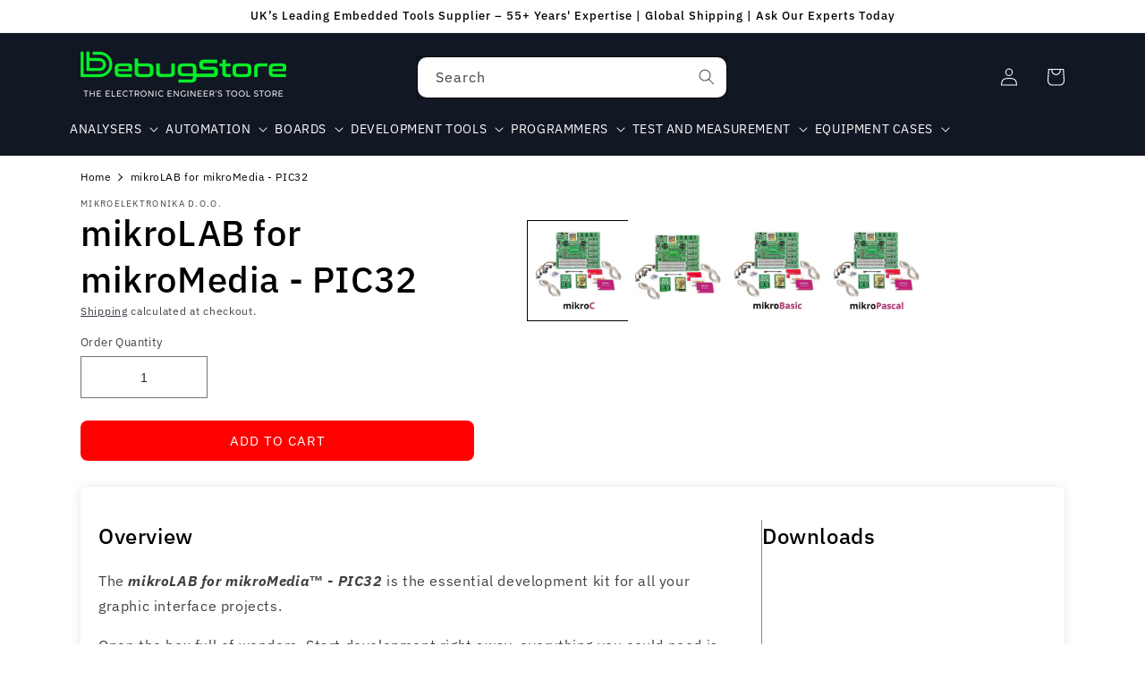

--- FILE ---
content_type: text/css
request_url: https://cdn.shopify.com/extensions/019aebe8-97ba-7c2d-b4d2-5bd867bd7b91/resource-hub-96/assets/product-resource.css
body_size: 230
content:

.title{margin:0px !important;}
.title a{margin:0px !important;color:#000;text-decoration:none;}

.product-resource__title {line-height:22px}
.product-resource__title a {color:#000;text-decoration:none}
.product-resource__item{/*float:left;position:relative;*/padding:10px;display:flex;
                        box-shadow: 0 2px 8px 0 hsl(0deg 0% 71% / 50%);border-radius:6px;/*margin:0 0 10px 0px*/}
.product-resource__item h2  {margin:0px;font-size:17px}
.product-resource__item h2 a {color:#000;text-decoration:none}
.product-resource__item .resource_title a:hover {text-decoration:underline}
.product-resource__item .resource_title a {font-weight:500;color:#000;text-decoration:none}
/*.product-resource__item:before {content:"";position:absolute;background-size: 20px;background-repeat: no-repeat;width:30px;height:30px;left: 0;top: 6px;}
.product-resource__item.video:before{background-image: url("icon-video.png");background-size:27px;}
.product-resource__item.document:before{background-image: url("icon-doc.png");background-size:30px;}
.product-resource__item.document.pdf:before{background-image: url("icon-pdf.png");background-size:30px;}*/

.resource-group {display:grid;margin-bottom:25px}
.resource-group__title {font-weight:bold}
.resource-group__items {display: grid;gap:10px}

@media screen and (min-width: 750px)
{
  .product-resource__resources.columns-1 .resource-group__items{grid-template-columns:repeat(1, 1fr)}
  .product-resource__resources.columns-2 .resource-group__items{grid-template-columns:repeat(2, 1fr)}
  .product-resource__resources.columns-3 .resource-group__items{grid-template-columns:repeat(3, 1fr)}
}

.product-resource__preview .resource-item--preview{opacity:.8;border:1px dashed #ccc;margin-bottom:10px;padding:15px;border-radius:8px}
.resource-item{display:flex;align-items:center;gap:15px;padding:15px;border:1px solid #eee;border-radius:8px;margin-bottom:10px}
.resource-icon{font-size:24px;width:40px;text-align:center}
.resource-info{flex:1}
.resource-info h3{margin:0 0 5px;font-size:16px;font-weight:600}
.resource-info p{margin:0 0 5px;color:#666;font-size:14px}
.resource-info small{color:#999;font-size:12px}
.resource-download{background:#007acc;color:#fff;border:none;padding:8px 16px;border-radius:4px;cursor:pointer}
.resource-download:disabled{background:#ccc;cursor:not-allowed}

.product-resource__desc{}
.product-resource__icon{background-size: 32px;width: 28px;margin-right: 10px;display: flex !important;background-position: center center;background-repeat:no-repeat;flex-shrink:0;}

/*.product-resource__icon{background-image: url(icon-doc.png)}

.product-resource__icon.pdf{background-image:url(https://www.resourcehubfiles.com/images/icons/pdf.png)}
.product-resource__icon.doc, .product-resource__icon.docx{background-image:url(https://www.resourcehubfiles.com/images/icons/doc.svg)}
.product-resource__icon.xls, .product-resource__icon.xlsx{background-image:url(https://www.resourcehubfiles.com/images/icons/xls.svg)}
*/
.product-resource__icon{background-image: url(icon-doc.png)}
.product-resource__icon.pdf{background-image:url(https://www.resourcehubfiles.com/images/icons/pdf.svg)}
.product-resource__icon.doc{background-image:url(https://www.resourcehubfiles.com/images/icons/doc.svg)}
.product-resource__icon.docx{background-image:url(https://www.resourcehubfiles.com/images/icons/docx.svg)}
.product-resource__icon.rtf{background-image:url(https://www.resourcehubfiles.com/images/icons/rtf.svg)}
.product-resource__icon.txt{background-image:url(https://www.resourcehubfiles.com/images/icons/txt.svg)}
.product-resource__icon.odt{background-image:url(https://www.resourcehubfiles.com/images/icons/odt.svg)}
.product-resource__icon.xlsx{background-image:url(https://www.resourcehubfiles.com/images/icons/xlsx.svg)}
.product-resource__icon.xls{background-image:url(https://www.resourcehubfiles.com/images/icons/xls.svg)}
.product-resource__icon.csv{background-image:url(https://www.resourcehubfiles.com/images/icons/csv.svg)}
.product-resource__icon.ods{background-image:url(https://www.resourcehubfiles.com/images/icons/ods.svg)}
.product-resource__icon.pptx{background-image:url(https://www.resourcehubfiles.com/images/icons/pptx.svg)}
.product-resource__icon.ppt{background-image:url(https://www.resourcehubfiles.com/images/icons/ppt.svg)}
.product-resource__icon.odp{background-image:url(https://www.resourcehubfiles.com/images/icons/odp.svg)}
.product-resource__icon.zip{background-image:url(https://www.resourcehubfiles.com/images/icons/zip.svg)}
.product-resource__icon.video{background-image: url(icon-video.png);background-size:28px}


/* Exception fot HORIZON */
.layout-panel-flex:has(.product-resource) {display:initial;}

--- FILE ---
content_type: application/javascript
request_url: https://resource-hub.gadget.app/api/client/web.min.js
body_size: 49386
content:
"use strict";(()=>{var Oi=Object.create;var io=Object.defineProperty;var Ai=Object.getOwnPropertyDescriptor;var vi=Object.getOwnPropertyNames;var Ti=Object.getPrototypeOf,Fi=Object.prototype.hasOwnProperty;var rn=(e,t)=>()=>(e&&(t=e(e=0)),t);var Ci=(e,t)=>()=>(t||e((t={exports:{}}).exports,t),t.exports),xi=(e,t)=>{for(var n in t)io(e,n,{get:t[n],enumerable:!0})},Mi=(e,t,n,l)=>{if(t&&typeof t=="object"||typeof t=="function")for(let o of vi(t))!Fi.call(e,o)&&o!==n&&io(e,o,{get:()=>t[o],enumerable:!(l=Ai(t,o))||l.enumerable});return e};var Pi=(e,t,n)=>(n=e!=null?Oi(Ti(e)):{},Mi(t||!e||!e.__esModule?io(n,"default",{value:e,enumerable:!0}):n,e));var cr=Ci((mn,pr)=>{var Yl=typeof globalThis!="undefined"&&globalThis||typeof self!="undefined"&&self||typeof global!="undefined"&&global,Zl=function(){function e(){this.fetch=!1,this.DOMException=Yl.DOMException}return e.prototype=Yl,new e}();(function(e){var t=function(n){var l=typeof e!="undefined"&&e||typeof self!="undefined"&&self||typeof global!="undefined"&&global||{},o={searchParams:"URLSearchParams"in l,iterable:"Symbol"in l&&"iterator"in Symbol,blob:"FileReader"in l&&"Blob"in l&&function(){try{return new Blob,!0}catch(p){return!1}}(),formData:"FormData"in l,arrayBuffer:"ArrayBuffer"in l};function a(p){return p&&DataView.prototype.isPrototypeOf(p)}if(o.arrayBuffer)var r=["[object Int8Array]","[object Uint8Array]","[object Uint8ClampedArray]","[object Int16Array]","[object Uint16Array]","[object Int32Array]","[object Uint32Array]","[object Float32Array]","[object Float64Array]"],i=ArrayBuffer.isView||function(p){return p&&r.indexOf(Object.prototype.toString.call(p))>-1};function s(p){if(typeof p!="string"&&(p=String(p)),/[^a-z0-9\-#$%&'*+.^_`|~!]/i.test(p)||p==="")throw new TypeError('Invalid character in header field name: "'+p+'"');return p.toLowerCase()}function u(p){return typeof p!="string"&&(p=String(p)),p}function y(p){var m={next:function(){var C=p.shift();return{done:C===void 0,value:C}}};return o.iterable&&(m[Symbol.iterator]=function(){return m}),m}function d(p){this.map={},p instanceof d?p.forEach(function(m,C){this.append(C,m)},this):Array.isArray(p)?p.forEach(function(m){if(m.length!=2)throw new TypeError("Headers constructor: expected name/value pair to be length 2, found"+m.length);this.append(m[0],m[1])},this):p&&Object.getOwnPropertyNames(p).forEach(function(m){this.append(m,p[m])},this)}d.prototype.append=function(p,m){p=s(p),m=u(m);var C=this.map[p];this.map[p]=C?C+", "+m:m},d.prototype.delete=function(p){delete this.map[s(p)]},d.prototype.get=function(p){return p=s(p),this.has(p)?this.map[p]:null},d.prototype.has=function(p){return this.map.hasOwnProperty(s(p))},d.prototype.set=function(p,m){this.map[s(p)]=u(m)},d.prototype.forEach=function(p,m){for(var C in this.map)this.map.hasOwnProperty(C)&&p.call(m,this.map[C],C,this)},d.prototype.keys=function(){var p=[];return this.forEach(function(m,C){p.push(C)}),y(p)},d.prototype.values=function(){var p=[];return this.forEach(function(m){p.push(m)}),y(p)},d.prototype.entries=function(){var p=[];return this.forEach(function(m,C){p.push([C,m])}),y(p)},o.iterable&&(d.prototype[Symbol.iterator]=d.prototype.entries);function f(p){if(!p._noBody){if(p.bodyUsed)return Promise.reject(new TypeError("Already read"));p.bodyUsed=!0}}function c(p){return new Promise(function(m,C){p.onload=function(){m(p.result)},p.onerror=function(){C(p.error)}})}function b(p){var m=new FileReader,C=c(m);return m.readAsArrayBuffer(p),C}function T(p){var m=new FileReader,C=c(m),N=/charset=([A-Za-z0-9_-]+)/.exec(p.type),O=N?N[1]:"utf-8";return m.readAsText(p,O),C}function M(p){for(var m=new Uint8Array(p),C=new Array(m.length),N=0;N<m.length;N++)C[N]=String.fromCharCode(m[N]);return C.join("")}function B(p){if(p.slice)return p.slice(0);var m=new Uint8Array(p.byteLength);return m.set(new Uint8Array(p)),m.buffer}function U(){return this.bodyUsed=!1,this._initBody=function(p){this.bodyUsed=this.bodyUsed,this._bodyInit=p,p?typeof p=="string"?this._bodyText=p:o.blob&&Blob.prototype.isPrototypeOf(p)?this._bodyBlob=p:o.formData&&FormData.prototype.isPrototypeOf(p)?this._bodyFormData=p:o.searchParams&&URLSearchParams.prototype.isPrototypeOf(p)?this._bodyText=p.toString():o.arrayBuffer&&o.blob&&a(p)?(this._bodyArrayBuffer=B(p.buffer),this._bodyInit=new Blob([this._bodyArrayBuffer])):o.arrayBuffer&&(ArrayBuffer.prototype.isPrototypeOf(p)||i(p))?this._bodyArrayBuffer=B(p):this._bodyText=p=Object.prototype.toString.call(p):(this._noBody=!0,this._bodyText=""),this.headers.get("content-type")||(typeof p=="string"?this.headers.set("content-type","text/plain;charset=UTF-8"):this._bodyBlob&&this._bodyBlob.type?this.headers.set("content-type",this._bodyBlob.type):o.searchParams&&URLSearchParams.prototype.isPrototypeOf(p)&&this.headers.set("content-type","application/x-www-form-urlencoded;charset=UTF-8"))},o.blob&&(this.blob=function(){var p=f(this);if(p)return p;if(this._bodyBlob)return Promise.resolve(this._bodyBlob);if(this._bodyArrayBuffer)return Promise.resolve(new Blob([this._bodyArrayBuffer]));if(this._bodyFormData)throw new Error("could not read FormData body as blob");return Promise.resolve(new Blob([this._bodyText]))}),this.arrayBuffer=function(){if(this._bodyArrayBuffer){var p=f(this);return p||(ArrayBuffer.isView(this._bodyArrayBuffer)?Promise.resolve(this._bodyArrayBuffer.buffer.slice(this._bodyArrayBuffer.byteOffset,this._bodyArrayBuffer.byteOffset+this._bodyArrayBuffer.byteLength)):Promise.resolve(this._bodyArrayBuffer))}else{if(o.blob)return this.blob().then(b);throw new Error("could not read as ArrayBuffer")}},this.text=function(){var p=f(this);if(p)return p;if(this._bodyBlob)return T(this._bodyBlob);if(this._bodyArrayBuffer)return Promise.resolve(M(this._bodyArrayBuffer));if(this._bodyFormData)throw new Error("could not read FormData body as text");return Promise.resolve(this._bodyText)},o.formData&&(this.formData=function(){return this.text().then(h)}),this.json=function(){return this.text().then(JSON.parse)},this}var E=["CONNECT","DELETE","GET","HEAD","OPTIONS","PATCH","POST","PUT","TRACE"];function g(p){var m=p.toUpperCase();return E.indexOf(m)>-1?m:p}function v(p,m){if(!(this instanceof v))throw new TypeError('Please use the "new" operator, this DOM object constructor cannot be called as a function.');m=m||{};var C=m.body;if(p instanceof v){if(p.bodyUsed)throw new TypeError("Already read");this.url=p.url,this.credentials=p.credentials,m.headers||(this.headers=new d(p.headers)),this.method=p.method,this.mode=p.mode,this.signal=p.signal,!C&&p._bodyInit!=null&&(C=p._bodyInit,p.bodyUsed=!0)}else this.url=String(p);if(this.credentials=m.credentials||this.credentials||"same-origin",(m.headers||!this.headers)&&(this.headers=new d(m.headers)),this.method=g(m.method||this.method||"GET"),this.mode=m.mode||this.mode||null,this.signal=m.signal||this.signal||function(){if("AbortController"in l){var A=new AbortController;return A.signal}}(),this.referrer=null,(this.method==="GET"||this.method==="HEAD")&&C)throw new TypeError("Body not allowed for GET or HEAD requests");if(this._initBody(C),(this.method==="GET"||this.method==="HEAD")&&(m.cache==="no-store"||m.cache==="no-cache")){var N=/([?&])_=[^&]*/;if(N.test(this.url))this.url=this.url.replace(N,"$1_="+new Date().getTime());else{var O=/\?/;this.url+=(O.test(this.url)?"&":"?")+"_="+new Date().getTime()}}}v.prototype.clone=function(){return new v(this,{body:this._bodyInit})};function h(p){var m=new FormData;return p.trim().split("&").forEach(function(C){if(C){var N=C.split("="),O=N.shift().replace(/\+/g," "),A=N.join("=").replace(/\+/g," ");m.append(decodeURIComponent(O),decodeURIComponent(A))}}),m}function me(p){var m=new d,C=p.replace(/\r?\n[\t ]+/g," ");return C.split("\r").map(function(N){return N.indexOf(`
`)===0?N.substr(1,N.length):N}).forEach(function(N){var O=N.split(":"),A=O.shift().trim();if(A){var F=O.join(":").trim();try{m.append(A,F)}catch(P){console.warn("Response "+P.message)}}}),m}U.call(v.prototype);function Re(p,m){if(!(this instanceof Re))throw new TypeError('Please use the "new" operator, this DOM object constructor cannot be called as a function.');if(m||(m={}),this.type="default",this.status=m.status===void 0?200:m.status,this.status<200||this.status>599)throw new RangeError("Failed to construct 'Response': The status provided (0) is outside the range [200, 599].");this.ok=this.status>=200&&this.status<300,this.statusText=m.statusText===void 0?"":""+m.statusText,this.headers=new d(m.headers),this.url=m.url||"",this._initBody(p)}U.call(Re.prototype),Re.prototype.clone=function(){return new Re(this._bodyInit,{status:this.status,statusText:this.statusText,headers:new d(this.headers),url:this.url})},Re.error=function(){var p=new Re(null,{status:200,statusText:""});return p.ok=!1,p.status=0,p.type="error",p};var hn=[301,302,303,307,308];Re.redirect=function(p,m){if(hn.indexOf(m)===-1)throw new RangeError("Invalid status code");return new Re(null,{status:m,headers:{location:p}})},n.DOMException=l.DOMException;try{new n.DOMException}catch(p){n.DOMException=function(m,C){this.message=m,this.name=C;var N=Error(m);this.stack=N.stack},n.DOMException.prototype=Object.create(Error.prototype),n.DOMException.prototype.constructor=n.DOMException}function on(p,m){return new Promise(function(C,N){var O=new v(p,m);if(O.signal&&O.signal.aborted)return N(new n.DOMException("Aborted","AbortError"));var A=new XMLHttpRequest;function F(){A.abort()}A.onload=function(){var _={statusText:A.statusText,headers:me(A.getAllResponseHeaders()||"")};O.url.indexOf("file://")===0&&(A.status<200||A.status>599)?_.status=200:_.status=A.status,_.url="responseURL"in A?A.responseURL:_.headers.get("X-Request-URL");var D="response"in A?A.response:A.responseText;setTimeout(function(){C(new Re(D,_))},0)},A.onerror=function(){setTimeout(function(){N(new TypeError("Network request failed"))},0)},A.ontimeout=function(){setTimeout(function(){N(new TypeError("Network request timed out"))},0)},A.onabort=function(){setTimeout(function(){N(new n.DOMException("Aborted","AbortError"))},0)};function P(_){try{return _===""&&l.location.href?l.location.href:_}catch(D){return _}}if(A.open(O.method,P(O.url),!0),O.credentials==="include"?A.withCredentials=!0:O.credentials==="omit"&&(A.withCredentials=!1),"responseType"in A&&(o.blob?A.responseType="blob":o.arrayBuffer&&(A.responseType="arraybuffer")),m&&typeof m.headers=="object"&&!(m.headers instanceof d||l.Headers&&m.headers instanceof l.Headers)){var V=[];Object.getOwnPropertyNames(m.headers).forEach(function(_){V.push(s(_)),A.setRequestHeader(_,u(m.headers[_]))}),O.headers.forEach(function(_,D){V.indexOf(D)===-1&&A.setRequestHeader(D,_)})}else O.headers.forEach(function(_,D){A.setRequestHeader(D,_)});O.signal&&(O.signal.addEventListener("abort",F),A.onreadystatechange=function(){A.readyState===4&&O.signal.removeEventListener("abort",F)}),A.send(typeof O._bodyInit=="undefined"?null:O._bodyInit)})}return on.polyfill=!0,l.fetch||(l.fetch=on,l.Headers=d,l.Request=v,l.Response=Re),n.Headers=d,n.Request=v,n.Response=Re,n.fetch=on,n}({})})(Zl);Zl.fetch.ponyfill=!0;delete Zl.fetch.polyfill;var qn=Yl.fetch?Yl:Zl;mn=qn.fetch;mn.default=qn.fetch;mn.fetch=qn.fetch;mn.Headers=qn.Headers;mn.Request=qn.Request;mn.Response=qn.Response;pr.exports=mn});var dr=rn(()=>{});var yr=rn(()=>{dr()});function gr(e){let t={left:e.left,delta:e.delta,children:void 0,name:void 0,nested:!1,stopped:!1};function n(l){var o;let a=[Ss,fs,gs,ms,bs];for(let r of a)if(r(l),l.stopped){l.stopped=!1;break}if(l.children)for(let r of l.children)n(r),l.result=(o=l.result)!==null&&o!==void 0?o:l.left,"result"in r?l.result[r.name]=r.result:delete l.result[r.name]}return n(t),t.result}function Ss(e){if(!(!e||!e.children)&&!e.delta._t){for(let t of e.children)Object.prototype.hasOwnProperty.call(e.left,t.name)&&t.result===void 0?delete e.left[t.name]:e.left[t.name]!==t.result&&(e.left[t.name]=t.result);e.result=e.left,e.stopped=!0}}function fs(e){if(!e||!e.children||e.delta._t!=="a")return;let t=e.children.length,n;for(let l=0;l<t;l++)n=e.children[l],e.left[n.name]=n.result;e.result=e.left,e.stopped=!0}function gs(e){if(typeof e.delta=="undefined"){e.result=e.left;return}if(e.nested=!Array.isArray(e.delta),!e.nested){if(e.delta.length===1){e.result=e.delta[0],e.stopped=!0;return}if(e.delta.length===2){e.result=e.delta[1],e.stopped=!0;return}e.delta.length===3&&e.delta[2]===0&&(e.stopped=!0)}}function ms(e){if(e.nested&&!e.delta._t){for(let t in e.delta)e.children===void 0&&(e.children=[]),e.children.push({left:e.left[t],delta:e.delta[t],name:t,stopped:!1});e.stopped=!0}}function bs(e){if(!e.nested||e.delta._t!=="a")return;let t,n,l=e.delta,o=e.left,a=[],r=[],i=[];for(t in l)if(t!=="_t")if(t[0]==="_")if(l[t][2]===0||l[t][2]===Sr)a.push(parseInt(t.slice(1),10));else throw new Error(`only removal or move can be applied at original array indices, invalid diff type: ${l[t][2]}`);else l[t].length===1?r.push({index:parseInt(t,10),value:l[t][0]}):i.push({index:parseInt(t,10),delta:l[t]});for(a=a.sort(fr.numerically),t=a.length-1;t>=0;t--){n=a[t];let y=l[`_${n}`],d=o.splice(n,1)[0];y[2]===Sr&&r.push({index:y[1],value:d})}r=r.sort(fr.numericallyBy("index"));let s=r.length;for(t=0;t<s;t++){let y=r[t];o.splice(y.index,0,y.value)}let u=i.length;if(u>0)for(t=0;t<u;t++){let y=i[t];e.children===void 0&&(e.children=[]),e.children.push({left:e.left[y.index],delta:y.delta,name:y.index,stopped:!1})}if(!e.children){e.result=e.left,e.stopped=!0;return}}var Sr,fr,mr=rn(()=>{Sr=3,fr={numerically(e,t){return e-t},numericallyBy(e){return(t,n)=>t[e]-n[e]}}});var br=rn(()=>{yr();mr()});function $o(e){e!=null&&typeof e.then=="function"&&e.then(lo,lo)}function Gn(e){let t=e.err,n=Promise.resolve(e.execution).then(l=>{if(t!=null)throw t;return l});return e.err=void 0,e.execution=n.then(()=>{},()=>{}),e.pending===void 0?n:e.pending.then(()=>n)}function Tn(e,t){let n=e.state>=to;return Promise.resolve(t).then(l=>!n&&e.state>=Yo?Gn(e).then(o=>({value:o,done:!0})):{value:l,done:n})}function Zo(e,t){if(!(e.state>=Fn))if(e.state=Fn,e.onnext(),e.onstop(),e.err==null&&(e.err=t),e.pushes.length===0&&(typeof e.buffer=="undefined"||e.buffer.empty))cl(e);else for(let n of e.pushes)n.resolve()}function cl(e){if(!(e.state>=to)){e.state<Fn&&Zo(e),e.state=to,e.buffer=void 0;for(let t of e.nexts){let n=e.pending===void 0?Gn(e):e.pending.then(()=>Gn(e));t.resolve(Tn(e,n))}e.pushes=[],e.nexts=[]}}function Rr(e){e.state>=Yo||(e.state<to&&cl(e),e.state=Yo)}function hs(e,t){if($o(t),e.pushes.length>=no)throw new eo(`No more than ${no} pending calls to push are allowed on a single repeater.`);if(e.state>=Fn)return Promise.resolve(void 0);let n=e.pending===void 0?Promise.resolve(t):e.pending.then(()=>t);n=n.catch(i=>{e.state<Fn&&(e.err=i),Rr(e)});let l;e.nexts.length?(e.nexts.shift().resolve(Tn(e,n)),e.nexts.length?l=Promise.resolve(e.nexts[0].value):l=new Promise(s=>e.onnext=s)):typeof e.buffer!="undefined"&&!e.buffer.full?(e.buffer.add(n),l=Promise.resolve(void 0)):l=new Promise(i=>e.pushes.push({resolve:i,value:n}));let o=!0,a={},r=l.catch(i=>{if(o)throw i});return a.then=(i,s)=>(o=!1,Promise.prototype.then.call(l,i,s)),a.catch=i=>(o=!1,Promise.prototype.catch.call(l,i)),a.finally=l.finally.bind(l),e.pending=n.then(()=>r).catch(i=>{e.err=i,Rr(e)}),a}function Rs(e){let t=Zo.bind(null,e),n=new Promise(l=>e.onstop=l);return t.then=n.then.bind(n),t.catch=n.catch.bind(n),t.finally=n.finally.bind(n),t}function Is(e){if(e.state>=hr)return;e.state=hr;let t=hs.bind(null,e),n=Rs(e);e.execution=new Promise(l=>l(e.executor(t,n))),e.execution.catch(()=>Zo(e))}var eo,zo,hr,Fn,to,Yo,no,lo,Xl,oo,Ir=rn(()=>{eo=class extends Error{constructor(t){super(t),Object.defineProperty(this,"name",{value:"RepeaterOverflowError",enumerable:!1}),typeof Object.setPrototypeOf=="function"?Object.setPrototypeOf(this,this.constructor.prototype):this.__proto__=this.constructor.prototype,typeof Error.captureStackTrace=="function"&&Error.captureStackTrace(this,this.constructor)}};zo=0,hr=1,Fn=2,to=3,Yo=4,no=1024,lo=()=>{};Xl=new WeakMap,oo=class{constructor(t,n){Xl.set(this,{executor:t,buffer:n,err:void 0,state:zo,pushes:[],nexts:[],pending:void 0,execution:void 0,onnext:lo,onstop:lo})}next(t){$o(t);let n=Xl.get(this);if(n===void 0)throw new Error("WeakMap error");if(n.nexts.length>=no)throw new eo(`No more than ${no} pending calls to next are allowed on a single repeater.`);if(n.state<=zo&&Is(n),n.onnext(t),typeof n.buffer!="undefined"&&!n.buffer.empty){let l=Tn(n,n.buffer.remove());if(n.pushes.length){let o=n.pushes.shift();n.buffer.add(o.value),n.onnext=o.resolve}return l}else if(n.pushes.length){let l=n.pushes.shift();return n.onnext=l.resolve,Tn(n,l.value)}else if(n.state>=Fn)return cl(n),Tn(n,Gn(n));return new Promise(l=>n.nexts.push({resolve:l,value:t}))}return(t){$o(t);let n=Xl.get(this);if(n===void 0)throw new Error("WeakMap error");return cl(n),n.execution=Promise.resolve(n.execution).then(()=>t),Tn(n,Gn(n))}throw(t){let n=Xl.get(this);if(n===void 0)throw new Error("WeakMap error");return n.state<=zo||n.state>=Fn||typeof n.buffer!="undefined"&&!n.buffer.empty?(cl(n),n.err==null&&(n.err=t),Tn(n,Gn(n))):this.next(Promise.reject(t))}[Symbol.asyncIterator](){return this}}});var Or,Ar=rn(()=>{Ir();Or=e=>t=>new oo(async(n,l)=>{let o=t[Symbol.asyncIterator]();l.then(()=>{var s;return(s=o.return)===null||s===void 0?void 0:s.call(o)}).catch(console.log);let a=null,r=0,i;for(;(i=await o.next()).done===!1;){if("revision"in i.value&&i.value.revision){let s={};if(i.value.revision===1)if(i.value.data!==void 0)s.data=i.value.data,a=i.value.data,r=1;else throw new Error("Missing data.");else{if(!a)throw new Error("No previousData available.");if(!i.value.patch)throw new Error("Missing patch.");if(r+1!==i.value.revision)throw new Error("Wrong revision received.");a=e(a,i.value.patch),s.data={...a},r++}i.value.extensions&&(s.extensions=i.value.extensions),i.value.errors&&(s.errors=i.value.errors),await n(s);continue}await n(i.value)}l()})});function Os(e,t,n){let l=async function*(){yield*e}(),o=l.return.bind(l);if(t&&(l.return=(...a)=>(t(),o(...a))),n){let a=l.throw.bind(l);l.throw=r=>(n(r),a(r))}return l}function vr(){let e={};return e.promise=new Promise((t,n)=>{e.resolve=t,e.reject=n}),e}function As(){let e={type:"running"},t=vr(),n=[];function l(r){e.type==="running"&&(n.push(r),t.resolve(),t=vr())}let o=async function*(){for(;;)if(n.length>0)yield n.shift();else{if(e.type==="error")throw e.error;if(e.type==="finished")return;await t.promise}}(),a=Os(o,()=>{e.type==="running"&&(e={type:"finished"},t.resolve())},r=>{e.type==="running"&&(e={type:"error",error:r},t.resolve())});return{pushValue:l,asyncIterableIterator:a}}function Fr(e,t){return(async()=>{try{for await(let l of e)t.next(l);t.complete()}catch(l){t.error(l)}})(),()=>{var l;(l=e.return)===null||l===void 0||l.call(e)}}var Tr,Cr=rn(()=>{Tr=e=>{let{pushValue:t,asyncIterableIterator:n}=As(),l=e({next:r=>{t(r)},complete:()=>{n.return()},error:r=>{n.throw(r)}}),o=n.return,a;return n.return=()=>(a===void 0&&(l(),a=o()),a),n}});var Mr={};xi(Mr,{applyAsyncIterableIteratorToSink:()=>Fr,applyJSONDiffPatch:()=>xr,applyLiveQueryJSONDiffPatch:()=>vs,makeAsyncIterableIteratorFromSink:()=>Tr});var xr,vs,Pr=rn(()=>{br();Ar();Cr();xr=(e,t)=>gr({left:e,delta:t}),vs=Or(xr)});var ra=Symbol.for("gadget/modelRelationships");var po=()=>{},lt=po;function dt(e){return{tag:0,0:e}}function zn(e){return{tag:1,0:e}}var uo=()=>typeof Symbol=="function"&&Symbol.asyncIterator||"@@asyncIterator";var Di=e=>e;function q(e){return t=>n=>{var l=lt;t(o=>{o===0?n(0):o.tag===0?(l=o[0],n(o)):e(o[0])?n(o):l(0)})}}function sn(e){return t=>n=>t(l=>{l===0||l.tag===0?n(l):n(zn(e(l[0])))})}function xn(e){return t=>n=>{var l=[],o=lt,a=!1,r=!1;t(i=>{r||(i===0?(r=!0,l.length||n(0)):i.tag===0?o=i[0]:(a=!1,function(u){var y=lt;u(d=>{if(d===0){if(l.length){var f=l.indexOf(y);f>-1&&(l=l.slice()).splice(f,1),l.length||(r?n(0):a||(a=!0,o(0)))}}else d.tag===0?(l.push(y=d[0]),y(0)):l.length&&(n(d),y(0))})}(e(i[0])),a||(a=!0,o(0))))}),n(dt(i=>{if(i===1){r||(r=!0,o(1));for(var s=0,u=l,y=l.length;s<y;s++)u[s](1);l.length=0}else{!r&&!a?(a=!0,o(0)):a=!1;for(var d=0,f=l,c=l.length;d<c;d++)f[d](0)}}))}}function ki(e){return xn(Di)(e)}function jt(e){return ki(Bi(e))}function yl(e){return t=>n=>{var l=!1;t(o=>{if(!l)if(o===0)l=!0,n(0),e();else if(o.tag===0){var a=o[0];n(dt(r=>{r===1?(l=!0,a(1),e()):a(r)}))}else n(o)})}}function Mn(e){return t=>n=>{var l=!1;t(o=>{if(!l)if(o===0)l=!0,n(0);else if(o.tag===0){var a=o[0];n(dt(r=>{r===1&&(l=!0),a(r)}))}else e(o[0]),n(o)})}}function co(e){return t=>n=>t(l=>{l===0?n(0):l.tag===0?(n(l),e()):n(l)})}function Pn(e){var t=[],n=lt,l=!1;return o=>{t.push(o),t.length===1&&e(a=>{if(a===0){for(var r=0,i=t,s=t.length;r<s;r++)i[r](0);t.length=0}else if(a.tag===0)n=a[0];else{l=!1;for(var u=0,y=t,d=t.length;u<d;u++)y[u](a)}}),o(dt(a=>{if(a===1){var r=t.indexOf(o);r>-1&&(t=t.slice()).splice(r,1),t.length||n(1)}else l||(l=!0,n(0))}))}}function yo(e){return t=>n=>{var l=lt,o=lt,a=!1,r=!1,i=!1,s=!1;t(u=>{s||(u===0?(s=!0,i||n(0)):u.tag===0?l=u[0]:(i&&(o(1),o=lt),a?a=!1:(a=!0,l(0)),function(d){i=!0,d(f=>{i&&(f===0?(i=!1,s?n(0):a||(a=!0,l(0))):f.tag===0?(r=!1,(o=f[0])(0)):(n(f),r?r=!1:o(0)))})}(e(u[0]))))}),n(dt(u=>{u===1?(s||(s=!0,l(1)),i&&(i=!1,o(1))):(!s&&!a&&(a=!0,l(0)),i&&!r&&(r=!0,o(0)))}))}}function Dn(e){return t=>n=>{var l=lt,o=!1,a=0;t(r=>{o||(r===0?(o=!0,n(0)):r.tag===0?e<=0?(o=!0,n(0),r[0](1)):l=r[0]:a++<e?(n(r),!o&&a>=e&&(o=!0,n(0),l(1))):n(r))}),n(dt(r=>{r===1&&!o?(o=!0,l(1)):r===0&&!o&&a<e&&l(0)}))}}function Sl(e){return t=>n=>{var l=lt,o=lt,a=!1;t(r=>{a||(r===0?(a=!0,o(1),n(0)):r.tag===0?(l=r[0],e(i=>{i===0||(i.tag===0?(o=i[0])(0):(a=!0,o(1),l(1),n(0)))})):n(r))}),n(dt(r=>{r===1&&!a?(a=!0,l(1),o(1)):a||l(0)}))}}function ia(e,t){return n=>l=>{var o=lt,a=!1;n(r=>{a||(r===0?(a=!0,l(0)):r.tag===0?(o=r[0],l(r)):e(r[0])?l(r):(a=!0,t&&l(r),l(0),o(1)))})}}function sa(e){return t=>e()(t)}function So(e){return t=>{var n=e[uo()]&&e[uo()]()||e,l=!1,o=!1,a=!1,r;t(dt(async i=>{if(i===1)l=!0,n.return&&n.return();else if(o)a=!0;else{for(a=o=!0;a&&!l;)if((r=await n.next()).done)l=!0,n.return&&await n.return(),t(0);else try{a=!1,t(zn(r.value))}catch(s){if(n.throw)(l=!!(await n.throw(s)).done)&&t(0);else throw s}o=!1}}))}}function Li(e){return e[Symbol.asyncIterator]?So(e):t=>{var n=e[Symbol.iterator](),l=!1,o=!1,a=!1,r;t(dt(i=>{if(i===1)l=!0,n.return&&n.return();else if(o)a=!0;else{for(a=o=!0;a&&!l;)if((r=n.next()).done)l=!0,n.return&&n.return(),t(0);else try{a=!1,t(zn(r.value))}catch(s){if(n.throw)(l=!!n.throw(s).done)&&t(0);else throw s}o=!1}}))}}var Bi=Li;function kn(e){return t=>{var n=!1;t(dt(l=>{l===1?n=!0:n||(n=!0,t(zn(e)),t(0))}))}}function fl(e){return t=>{var n=!1,l=e({next(o){n||t(zn(o))},complete(){n||(n=!0,t(0))}});t(dt(o=>{o===1&&!n&&(n=!0,l())}))}}function ua(){var e,t;return{source:Pn(fl(n=>(e=n.next,t=n.complete,po))),next(n){e&&e(n)},complete(){t&&t()}}}function fo(e){return fl(t=>(e.then(n=>{Promise.resolve(n).then(()=>{t.next(n),t.complete()})}),po))}function gl(e){return t=>{var n=lt,l=!1;return t(o=>{o===0?l=!0:o.tag===0?(n=o[0])(0):l||(e(o[0]),n(0))}),{unsubscribe(){l||(l=!0,n(1))}}}}function pa(e){gl(t=>{})(e)}var so={done:!0},ca=e=>{var t=[],n=!1,l=!1,o=!1,a=lt,r;return{async next(){return l||(l=!0,e(i=>{n||(i===0?(r&&(r=r(so)),n=!0):i.tag===0?(o=!0,(a=i[0])(0)):(o=!1,r?r=r({value:i[0],done:!1}):t.push(i[0])))})),n&&!t.length?so:(!n&&!o&&t.length<=1&&(o=!0,a(0)),t.length?{value:t.shift(),done:!1}:new Promise(i=>r=i))},async return(){return n||(r=a(1)),n=!0,so},[uo()](){return this}}};function $n(e){return new Promise(t=>{var n=lt,l;e(o=>{o===0?Promise.resolve(l).then(t):o.tag===0?(n=o[0])(0):(l=o[0],n(0))})})}var un=(...e)=>{for(var t=e[0],n=1,l=e.length;n<l;n++)t=e[n](t);return t};var Rn={NAME:"Name",DOCUMENT:"Document",OPERATION_DEFINITION:"OperationDefinition",VARIABLE_DEFINITION:"VariableDefinition",SELECTION_SET:"SelectionSet",FIELD:"Field",ARGUMENT:"Argument",FRAGMENT_SPREAD:"FragmentSpread",INLINE_FRAGMENT:"InlineFragment",FRAGMENT_DEFINITION:"FragmentDefinition",VARIABLE:"Variable",INT:"IntValue",FLOAT:"FloatValue",STRING:"StringValue",BOOLEAN:"BooleanValue",NULL:"NullValue",ENUM:"EnumValue",LIST:"ListValue",OBJECT:"ObjectValue",OBJECT_FIELD:"ObjectField",DIRECTIVE:"Directive",NAMED_TYPE:"NamedType",LIST_TYPE:"ListType",NON_NULL_TYPE:"NonNullType"};var Ln=class extends Error{constructor(t,n,l,o,a,r,i){super(t),this.name="GraphQLError",this.message=t,a&&(this.path=a),n&&(this.nodes=Array.isArray(n)?n:[n]),l&&(this.source=l),o&&(this.positions=o),r&&(this.originalError=r);var s=i;if(!s&&r){var u=r.extensions;u&&typeof u=="object"&&(s=u)}this.extensions=s||{}}toJSON(){return{...this,message:this.message}}toString(){return this.message}get[Symbol.toStringTag](){return"GraphQLError"}},I,S;function Pe(e){return new Ln(`Syntax Error: Unexpected token at ${S} in ${e}`)}function da(e){if(e.lastIndex=S,e.test(I))return I.slice(S,S=e.lastIndex)}var ml=/ +(?=[^\s])/y;function Ui(e){for(var t=e.split(`
`),n="",l=0,o=0,a=t.length-1,r=0;r<t.length;r++)ml.lastIndex=0,ml.test(t[r])&&(r&&(!l||ml.lastIndex<l)&&(l=ml.lastIndex),o=o||r,a=r);for(var i=o;i<=a;i++)i!==o&&(n+=`
`),n+=t[i].slice(l).replace(/\\"""/g,'"""');return n}function k(){for(var e=0|I.charCodeAt(S++);e===9||e===10||e===13||e===32||e===35||e===44||e===65279;e=0|I.charCodeAt(S++))if(e===35)for(;(e=0|I.charCodeAt(S++))&&e!==10&&e!==13;);S--}function go(){for(var e=S,t=0|I.charCodeAt(S++);t>=48&&t<=57||t>=65&&t<=90||t===95||t>=97&&t<=122;t=0|I.charCodeAt(S++));if(e===S-1)throw Pe("Name");var n=I.slice(e,--S);return k(),n}function at(){return{kind:"Name",value:go()}}var Ei=/(?:"""|(?:[\s\S]*?[^\\])""")/y,_i=/(?:(?:\.\d+)?[eE][+-]?\d+|\.\d+)/y;function Bn(e){var t;switch(I.charCodeAt(S)){case 91:S++,k();for(var n=[];I.charCodeAt(S)!==93;)n.push(Bn(e));return S++,k(),{kind:"ListValue",values:n};case 123:S++,k();for(var l=[];I.charCodeAt(S)!==125;){var o=at();if(I.charCodeAt(S++)!==58)throw Pe("ObjectField");k(),l.push({kind:"ObjectField",name:o,value:Bn(e)})}return S++,k(),{kind:"ObjectValue",fields:l};case 36:if(e)throw Pe("Variable");return S++,{kind:"Variable",name:at()};case 34:if(I.charCodeAt(S+1)===34&&I.charCodeAt(S+2)===34){if(S+=3,(t=da(Ei))==null)throw Pe("StringValue");return k(),{kind:"StringValue",value:Ui(t.slice(0,-3)),block:!0}}else{var a=S,r;S++;var i=!1;for(r=0|I.charCodeAt(S++);r===92&&(S++,i=!0)||r!==10&&r!==13&&r!==34&&r;r=0|I.charCodeAt(S++));if(r!==34)throw Pe("StringValue");return t=I.slice(a,S),k(),{kind:"StringValue",value:i?JSON.parse(t):t.slice(1,-1),block:!1}}case 45:case 48:case 49:case 50:case 51:case 52:case 53:case 54:case 55:case 56:case 57:for(var s=S++,u;(u=0|I.charCodeAt(S++))>=48&&u<=57;);var y=I.slice(s,--S);if((u=I.charCodeAt(S))===46||u===69||u===101){if((t=da(_i))==null)throw Pe("FloatValue");return k(),{kind:"FloatValue",value:y+t}}else return k(),{kind:"IntValue",value:y};case 110:if(I.charCodeAt(S+1)===117&&I.charCodeAt(S+2)===108&&I.charCodeAt(S+3)===108)return S+=4,k(),{kind:"NullValue"};break;case 116:if(I.charCodeAt(S+1)===114&&I.charCodeAt(S+2)===117&&I.charCodeAt(S+3)===101)return S+=4,k(),{kind:"BooleanValue",value:!0};break;case 102:if(I.charCodeAt(S+1)===97&&I.charCodeAt(S+2)===108&&I.charCodeAt(S+3)===115&&I.charCodeAt(S+4)===101)return S+=5,k(),{kind:"BooleanValue",value:!1};break}return{kind:"EnumValue",value:go()}}function Sa(e){if(I.charCodeAt(S)===40){var t=[];S++,k();do{var n=at();if(I.charCodeAt(S++)!==58)throw Pe("Argument");k(),t.push({kind:"Argument",name:n,value:Bn(e)})}while(I.charCodeAt(S)!==41);return S++,k(),t}}function pn(e){if(I.charCodeAt(S)===64){var t=[];do S++,t.push({kind:"Directive",name:at(),arguments:Sa(e)});while(I.charCodeAt(S)===64);return t}}function Ni(){for(var e=0;I.charCodeAt(S)===91;)e++,S++,k();var t={kind:"NamedType",name:at()};do if(I.charCodeAt(S)===33&&(S++,k(),t={kind:"NonNullType",type:t}),e){if(I.charCodeAt(S++)!==93)throw Pe("NamedType");k(),t={kind:"ListType",type:t}}while(e--);return t}function bl(){if(I.charCodeAt(S++)!==123)throw Pe("SelectionSet");return k(),hl()}function hl(){var e=[];do if(I.charCodeAt(S)===46){if(I.charCodeAt(++S)!==46||I.charCodeAt(++S)!==46)throw Pe("SelectionSet");switch(S++,k(),I.charCodeAt(S)){case 64:e.push({kind:"InlineFragment",typeCondition:void 0,directives:pn(!1),selectionSet:bl()});break;case 111:I.charCodeAt(S+1)===110?(S+=2,k(),e.push({kind:"InlineFragment",typeCondition:{kind:"NamedType",name:at()},directives:pn(!1),selectionSet:bl()})):e.push({kind:"FragmentSpread",name:at(),directives:pn(!1)});break;case 123:S++,k(),e.push({kind:"InlineFragment",typeCondition:void 0,directives:void 0,selectionSet:hl()});break;default:e.push({kind:"FragmentSpread",name:at(),directives:pn(!1)})}}else{var t=at(),n=void 0;I.charCodeAt(S)===58&&(S++,k(),n=t,t=at());var l=Sa(!1),o=pn(!1),a=void 0;I.charCodeAt(S)===123&&(S++,k(),a=hl()),e.push({kind:"Field",alias:n,name:t,arguments:l,directives:o,selectionSet:a})}while(I.charCodeAt(S)!==125);return S++,k(),{kind:"SelectionSet",selections:e}}function Vi(){if(k(),I.charCodeAt(S)===40){var e=[];S++,k();do{var t=void 0;if(I.charCodeAt(S)===34&&(t=Bn(!0)),I.charCodeAt(S++)!==36)throw Pe("Variable");var n=at();if(I.charCodeAt(S++)!==58)throw Pe("VariableDefinition");k();var l=Ni(),o=void 0;I.charCodeAt(S)===61&&(S++,k(),o=Bn(!0)),k();var a={kind:"VariableDefinition",variable:{kind:"Variable",name:n},type:l,defaultValue:o,directives:pn(!0)};t&&(a.description=t),e.push(a)}while(I.charCodeAt(S)!==41);return S++,k(),e}}function wi(e){var t=at();if(I.charCodeAt(S++)!==111||I.charCodeAt(S++)!==110)throw Pe("FragmentDefinition");k();var n={kind:"FragmentDefinition",name:t,typeCondition:{kind:"NamedType",name:at()},directives:pn(!1),selectionSet:bl()};return e&&(n.description=e),n}function ya(){var e=[];do{var t=void 0;if(I.charCodeAt(S)===34&&(t=Bn(!0)),I.charCodeAt(S)===123){if(t)throw Pe("Document");S++,k(),e.push({kind:"OperationDefinition",operation:"query",name:void 0,variableDefinitions:void 0,directives:void 0,selectionSet:hl()})}else{var n=go();switch(n){case"fragment":e.push(wi(t));break;case"query":case"mutation":case"subscription":var l,o=void 0;(l=I.charCodeAt(S))!==40&&l!==64&&l!==123&&(o=at());var a={kind:"OperationDefinition",operation:n,name:o,variableDefinitions:Vi(),directives:pn(!1),selectionSet:bl()};t&&(a.description=t),e.push(a);break;default:throw Pe("Document")}}}while(S<I.length);return e}function fa(e,t){return I=e.body?e.body:e,S=0,k(),t&&t.noLocation?{kind:"Document",definitions:ya()}:{kind:"Document",definitions:ya(),loc:{start:0,end:I.length,startToken:void 0,endToken:void 0,source:{body:I,name:"graphql.web",locationOffset:{line:1,column:1}}}}}function ot(e,t,n){for(var l="",o=0;o<e.length;o++)o&&(l+=t),l+=n(e[o]);return l}function qi(e){return JSON.stringify(e)}function Gi(e){return`"""
`+e.replace(/"""/g,'\\"""')+`
"""`}var St=`
`,W={OperationDefinition(e){var t="";e.description&&(t+=W.StringValue(e.description)+`
`),t+=e.operation,e.name&&(t+=" "+e.name.value),e.variableDefinitions&&e.variableDefinitions.length&&(e.name||(t+=" "),t+="("+ot(e.variableDefinitions,", ",W.VariableDefinition)+")"),e.directives&&e.directives.length&&(t+=" "+ot(e.directives," ",W.Directive));var n=W.SelectionSet(e.selectionSet);return t!=="query"?t+" "+n:n},VariableDefinition(e){var t="";return e.description&&(t+=W.StringValue(e.description)+" "),t+=W.Variable(e.variable)+": "+Ht(e.type),e.defaultValue&&(t+=" = "+Ht(e.defaultValue)),e.directives&&e.directives.length&&(t+=" "+ot(e.directives," ",W.Directive)),t},Field(e){var t=e.alias?e.alias.value+": "+e.name.value:e.name.value;if(e.arguments&&e.arguments.length){var n=ot(e.arguments,", ",W.Argument);t.length+n.length+2>80?t+="("+(St+="  ")+ot(e.arguments,St,W.Argument)+(St=St.slice(0,-2))+")":t+="("+n+")"}return e.directives&&e.directives.length&&(t+=" "+ot(e.directives," ",W.Directive)),e.selectionSet&&e.selectionSet.selections.length&&(t+=" "+W.SelectionSet(e.selectionSet)),t},StringValue(e){return e.block?Gi(e.value).replace(/\n/g,St):qi(e.value)},BooleanValue:e=>""+e.value,NullValue:e=>"null",IntValue:e=>e.value,FloatValue:e=>e.value,EnumValue:e=>e.value,Name:e=>e.value,Variable:e=>"$"+e.name.value,ListValue:e=>"["+ot(e.values,", ",Ht)+"]",ObjectValue:e=>"{"+ot(e.fields,", ",W.ObjectField)+"}",ObjectField:e=>e.name.value+": "+Ht(e.value),Document(e){return!e.definitions||!e.definitions.length?"":ot(e.definitions,`

`,Ht)},SelectionSet:e=>"{"+(St+="  ")+ot(e.selections,St,Ht)+(St=St.slice(0,-2))+"}",Argument:e=>e.name.value+": "+Ht(e.value),FragmentSpread(e){var t="..."+e.name.value;return e.directives&&e.directives.length&&(t+=" "+ot(e.directives," ",W.Directive)),t},InlineFragment(e){var t="...";return e.typeCondition&&(t+=" on "+e.typeCondition.name.value),e.directives&&e.directives.length&&(t+=" "+ot(e.directives," ",W.Directive)),t+=" "+W.SelectionSet(e.selectionSet)},FragmentDefinition(e){var t="";return e.description&&(t+=W.StringValue(e.description)+`
`),t+="fragment "+e.name.value,t+=" on "+e.typeCondition.name.value,e.directives&&e.directives.length&&(t+=" "+ot(e.directives," ",W.Directive)),t+" "+W.SelectionSet(e.selectionSet)},Directive(e){var t="@"+e.name.value;return e.arguments&&e.arguments.length&&(t+="("+ot(e.arguments,", ",W.Argument)+")"),t},NamedType:e=>e.name.value,ListType:e=>"["+Ht(e.type)+"]",NonNullType:e=>Ht(e.type)+"!"},Ht=e=>W[e.kind](e);function ga(e){return St=`
`,W[e.kind]?W[e.kind](e):""}var Ki=e=>e&&e.message&&(e.extensions||e.name==="GraphQLError")?e:typeof e=="object"&&e.message?new Ln(e.message,e.nodes,e.source,e.positions,e.path,e,e.extensions||{}):new Ln(e),Jt=class extends Error{constructor(t){var n=(t.graphQLErrors||[]).map(Ki),l=((o,a)=>{var r="";if(o)return`[Network] ${o.message}`;if(a)for(var i of a)r&&(r+=`
`),r+=`[GraphQL] ${i.message}`;return r})(t.networkError,n);super(l),this.name="CombinedError",this.message=l,this.graphQLErrors=n,this.networkError=t.networkError,this.response=t.response}toString(){return this.message}},mo=(e,t)=>{for(var n=0|(t||5381),l=0,o=0|e.length;l<o;l++)n=(n<<5)+n+e.charCodeAt(l);return n},In=new Set,ma=new WeakMap,Un=e=>{if(e===null||In.has(e))return"null";if(typeof e!="object")return JSON.stringify(e)||"";if(e.toJSON)return Un(e.toJSON());if(Array.isArray(e)){var t="[";for(var n of e)t.length>1&&(t+=","),t+=Un(n)||"null";return t+="]"}else if(Ol!==cn&&e instanceof Ol||Al!==cn&&e instanceof Al)return"null";var l=Object.keys(e).sort();if(!l.length&&e.constructor&&Object.getPrototypeOf(e).constructor!==Object.prototype.constructor){var o=ma.get(e)||Math.random().toString(36).slice(2);return ma.set(e,o),Un({__key:o})}In.add(e);var a="{";for(var r of l){var i=Un(e[r]);i&&(a.length>1&&(a+=","),a+=Un(r)+":"+i)}return In.delete(e),a+="}"},bo=(e,t,n)=>{if(!(n==null||typeof n!="object"||n.toJSON||In.has(n)))if(Array.isArray(n))for(var l=0,o=n.length;l<o;l++)bo(e,`${t}.${l}`,n[l]);else if(n instanceof Ol||n instanceof Al)e.set(t,n);else{In.add(n);for(var a of Object.keys(n))bo(e,`${t}.${a}`,n[a])}},Il=e=>(In.clear(),Un(e)),cn=class{},Ol=typeof File!="undefined"?File:cn,Al=typeof Blob!="undefined"?Blob:cn,Qi=/("{3}[\s\S]*"{3}|"(?:\\.|[^"])*")/g,Wi=/(?:#[^\n\r]+)?(?:[\r\n]+|$)/g,ji=(e,t)=>t%2==0?e.replace(Wi,`
`):e,ba=e=>e.split(Qi).map(ji).join("").trim(),ha=new Map,Rl=new Map,vl=e=>{var t;return typeof e=="string"?t=ba(e):e.loc&&Rl.get(e.__key)===e?t=e.loc.source.body:(t=ha.get(e)||ba(ga(e)),ha.set(e,t)),typeof e!="string"&&!e.loc&&(e.loc={start:0,end:t.length,source:{body:t,name:"gql",locationOffset:{line:1,column:1}}}),t},Ra=e=>{var t=mo(vl(e));if(e.definitions){var n=va(e);n&&(t=mo(`
# ${n}`,t))}return t},Ro=e=>{var t,n;return typeof e=="string"?(t=Ra(e),n=Rl.get(t)||fa(e,{noLocation:!0})):(t=e.__key||Ra(e),n=Rl.get(t)||e),n.loc||vl(n),n.__key=t,Rl.set(t,n),n},Tl=(e,t,n)=>{var l=t||{},o=Ro(e),a=Il(l),r=o.__key;return a!=="{}"&&(r=mo(a,r)),{key:r,query:o,variables:l,extensions:n}},va=e=>{for(var t of e.definitions)if(t.kind===Rn.OPERATION_DEFINITION)return t.name?t.name.value:void 0};var Yn=(e,t,n)=>{if(!("data"in t||"errors"in t&&Array.isArray(t.errors)))throw new Error("No Content");var l=e.kind==="subscription";return{operation:e,data:t.data,error:Array.isArray(t.errors)?new Jt({graphQLErrors:t.errors,response:n}):void 0,extensions:t.extensions?{...t.extensions}:void 0,hasNext:t.hasNext==null?l:t.hasNext,stale:!1}},ho=(e,t)=>{if(typeof e=="object"&&e!=null&&(!e.constructor||e.constructor===Object||Array.isArray(e))){e=Array.isArray(e)?[...e]:{...e};for(var n of Object.keys(t))e[n]=ho(e[n],t[n]);return e}return t},Io=(e,t,n,l)=>{var o=e.error?e.error.graphQLErrors:[],a=!!e.extensions||!!(t.payload||t).extensions,r={...e.extensions,...(t.payload||t).extensions},i=t.incremental;"path"in t&&(i=[t]);var s={data:e.data};if(i){var u=function(d){Array.isArray(d.errors)&&o.push(...d.errors),d.extensions&&(Object.assign(r,d.extensions),a=!0);var f="data",c=s,b=[];if(d.path)b=d.path;else if(l){var T=l.find(v=>v.id===d.id);d.subPath?b=[...T.path,...d.subPath]:b=T.path}for(var M=0,B=b.length;M<B;f=b[M++])c=c[f]=Array.isArray(c[f])?[...c[f]]:{...c[f]};if(d.items)for(var U=+f>=0?f:0,E=0,g=d.items.length;E<g;E++)c[U+E]=ho(c[U+E],d.items[E]);else d.data!==void 0&&(c[f]=ho(c[f],d.data))};for(var y of i)u(y)}else s.data=(t.payload||t).data||e.data,o=t.errors||t.payload&&t.payload.errors||o;return{operation:e.operation,data:s.data,error:o.length?new Jt({graphQLErrors:o,response:n}):void 0,extensions:a?r:void 0,hasNext:t.hasNext!=null?t.hasNext:e.hasNext,stale:!1}},Oo=(e,t,n)=>({operation:e,data:void 0,error:new Jt({networkError:t,response:n}),extensions:void 0,hasNext:!1,stale:!1});function Ao(e){var t={query:void 0,documentId:void 0,operationName:va(e.query),variables:e.variables||void 0,extensions:e.extensions};return"documentId"in e.query&&e.query.documentId&&(!e.query.definitions||!e.query.definitions.length)?t.documentId=e.query.documentId:(!e.extensions||!e.extensions.persistedQuery||e.extensions.persistedQuery.miss)&&(t.query=vl(e.query)),t}var Ta=(e,t)=>{var n=e.kind==="query"&&e.context.preferGetMethod;if(!n||!t)return e.context.url;var l=Hi(e.context.url);for(var o in t){var a=t[o];a&&l[1].set(o,typeof a=="object"?Il(a):a)}var r=l.join("?");return r.length>2047&&n!=="force"?(e.context.preferGetMethod=!1,e.context.url):r},Hi=e=>{var t=e.indexOf("?");return t>-1?[e.slice(0,t),new URLSearchParams(e.slice(t+1))]:[e,new URLSearchParams]},Ji=(e,t)=>{if(t&&!(e.kind==="query"&&e.context.preferGetMethod)){var n=Il(t),l=(i=>{var s=new Map;return(Ol!==cn||Al!==cn)&&(In.clear(),bo(s,"variables",i)),s})(t.variables);if(l.size){var o=new FormData;o.append("operations",n),o.append("map",Il({...[...l.keys()].map(i=>[i])}));var a=0;for(var r of l.values())o.append(""+a++,r);return o}return n}},Fa=(e,t)=>{var n={accept:e.kind==="subscription"?"text/event-stream, multipart/mixed":"application/graphql-response+json, application/graphql+json, application/json, text/event-stream, multipart/mixed"},l=(typeof e.context.fetchOptions=="function"?e.context.fetchOptions():e.context.fetchOptions)||{};if(l.headers)if((r=>"has"in r&&!Object.keys(r).length)(l.headers))l.headers.forEach((r,i)=>{n[i]=r});else if(Array.isArray(l.headers))l.headers.forEach((r,i)=>{Array.isArray(r)?n[r[0]]?n[r[0]]=`${n[r[0]]},${r[1]}`:n[r[0]]=r[1]:n[i]=r});else for(var o in l.headers)n[o.toLowerCase()]=l.headers[o];var a=Ji(e,t);return typeof a=="string"&&!n["content-type"]&&(n["content-type"]="application/json"),{...l,method:a?"POST":"GET",body:a,headers:n}},zi=typeof TextDecoder!="undefined"?new TextDecoder:null,$i=/boundary="?([^=";]+)"?/i,Yi=/data: ?([^\n]+)/,Ia=e=>e.constructor.name==="Buffer"?e.toString():zi.decode(e);async function*Oa(e){if(e.body[Symbol.asyncIterator])for await(var t of e.body)yield Ia(t);else{var n=e.body.getReader(),l;try{for(;!(l=await n.read()).done;)yield Ia(l.value)}finally{n.cancel()}}}async function*Aa(e,t){var n="",l;for await(var o of e)for(n+=o;(l=n.indexOf(t))>-1;)yield n.slice(0,l),n=n.slice(l+t.length)}async function*Zi(e,t,n){var l=!0,o=null,a;try{yield await Promise.resolve();var r=(a=await(e.context.fetch||fetch)(t,n)).headers.get("Content-Type")||"",i;/multipart\/mixed/i.test(r)?i=async function*(d,f){var c=d.match($i),b="--"+(c?c[1]:"-"),T=!0,M;for await(var B of Aa(Oa(f),`\r
`+b)){if(T){T=!1;var U=B.indexOf(b);if(U>-1)B=B.slice(U+b.length);else continue}try{yield M=JSON.parse(B.slice(B.indexOf(`\r
\r
`)+4))}catch(E){if(!M)throw E}if(M&&M.hasNext===!1)break}M&&M.hasNext!==!1&&(yield{hasNext:!1})}(r,a):/text\/event-stream/i.test(r)?i=async function*(d){var f;for await(var c of Aa(Oa(d),`

`)){var b=c.match(Yi);if(b){var T=b[1];try{yield f=JSON.parse(T)}catch(M){if(!f)throw M}if(f&&f.hasNext===!1)break}}f&&f.hasNext!==!1&&(yield{hasNext:!1})}(a):/text\//i.test(r)?i=async function*(d){var f=await d.text();try{var c=JSON.parse(f);yield c}catch(b){throw new Error(f)}}(a):i=async function*(d){yield JSON.parse(await d.text())}(a);var s;for await(var u of i)u.pending&&!o?s=u.pending:u.pending&&(s=[...s,...u.pending]),o=o?Io(o,u,a,s):Yn(e,u,a),l=!1,yield o,l=!0;o||(yield o=Yn(e,{},a))}catch(y){if(!l)throw y;yield Oo(e,a&&(a.status<200||a.status>=300)&&a.statusText?new Error(a.statusText):y,a)}}function Ca(e,t,n){var l;return typeof AbortController!="undefined"&&(n.signal=(l=new AbortController).signal),yl(()=>{l&&l.abort()})(q(o=>!!o)(So(Zi(e,t,n))))}var To=(e,t)=>{if(Array.isArray(e))for(var n of e)To(n,t);else if(typeof e=="object"&&e!==null)for(var l in e)l==="__typename"&&typeof e[l]=="string"?t.add(e[l]):To(e[l],t);return t},Fo=e=>{if("definitions"in e){var t=[];for(var n of e.definitions){var l=Fo(n);t.push(l)}return{...e,definitions:t}}if("directives"in e&&e.directives&&e.directives.length){var o=[],a={};for(var r of e.directives){var i=r.name.value;i[0]!=="_"?o.push(r):i=i.slice(1),a[i]=r}e={...e,directives:o,_directives:a}}if("selectionSet"in e){var s=[],u=e.kind===Rn.OPERATION_DEFINITION;if(e.selectionSet){for(var y of e.selectionSet.selections||[]){u=u||y.kind===Rn.FIELD&&y.name.value==="__typename"&&!y.alias;var d=Fo(y);s.push(d)}return u||s.push({kind:Rn.FIELD,name:{kind:Rn.NAME,value:"__typename"},_generated:!0}),{...e,selectionSet:{...e.selectionSet,selections:s}}}}return e},xa=new Map,Xi=e=>{var t=Ro(e),n=xa.get(t.__key);return n||(xa.set(t.__key,n=Fo(t)),Object.defineProperty(n,"__key",{value:t.__key,enumerable:!1})),n},Co=(e,t)=>{if(!e||typeof e!="object")return e;if(Array.isArray(e))return e.map(o=>Co(o));if(e&&typeof e=="object"&&(t||"__typename"in e)){var n={};for(var l in e)l==="__typename"?Object.defineProperty(n,"__typename",{enumerable:!1,value:e.__typename}):n[l]=Co(e[l]);return n}else return e};function Ma(e){var t=n=>e(n);return t.toPromise=()=>$n(Dn(1)(q(n=>!n.stale&&!n.hasNext)(t))),t.then=(n,l)=>t.toPromise().then(n,l),t.subscribe=n=>gl(n)(t),t}function Zn(e,t,n){return{...t,kind:e,context:t.context?{...t.context,...n}:n||t.context}}var es=()=>{};var vo=({kind:e})=>e!=="mutation"&&e!=="query",ts=e=>{var t=Xi(e.query);if(t!==e.query){var n=Zn(e.kind,e);return n.query=t,n}else return e},Da=({forward:e,client:t,dispatchDebug:n})=>{var l=new Map,o=new Map,a=r=>r.kind==="query"&&r.context.requestPolicy!=="network-only"&&(r.context.requestPolicy==="cache-only"||l.has(r.key));return r=>{var i=sn(u=>{var y=l.get(u.key),d=y||Yn(u,{data:null});return d={...d,operation:u},u.context.requestPolicy==="cache-and-network"&&(d.stale=!0,Pa(t,u)),d})(q(u=>!vo(u)&&a(u))(r)),s=Mn(u=>{var{operation:y}=u;if(y){var d=y.context.additionalTypenames||[];if(u.operation.kind!=="subscription"&&(d=(v=>[...To(v,new Set)])(u.data).concat(d)),u.operation.kind==="mutation"||u.operation.kind==="subscription"){for(var f=new Set,c=0;c<d.length;c++){var b=d[c],T=o.get(b);T||o.set(b,T=new Set);for(var M of T.values())f.add(M);T.clear()}for(var B of f.values())l.has(B)&&(y=l.get(B).operation,l.delete(B),Pa(t,y))}else if(y.kind==="query"&&u.data){l.set(y.key,u);for(var U=0;U<d.length;U++){var E=d[U],g=o.get(E);g||o.set(E,g=new Set),g.add(y.key)}}}})(e(q(u=>u.kind!=="query"||u.context.requestPolicy!=="cache-only")(sn(u=>u)(jt([sn(ts)(q(u=>!vo(u)&&!a(u))(r)),q(u=>vo(u))(r)])))));return jt([i,s])}},Pa=(e,t)=>e.reexecuteOperation(Zn(t.kind,t,{requestPolicy:"network-only"}));var Fl=({forwardSubscription:e,enableAllOperations:t,isSubscriptionOperation:n})=>({client:l,forward:o})=>{var a=n||(r=>r.kind==="subscription"||!!t&&(r.kind==="query"||r.kind==="mutation"));return r=>{var i=xn(u=>{var{key:y}=u,d=q(f=>f.kind==="teardown"&&f.key===y)(r);return Sl(d)((f=>{var c=e(Ao(f),f);return fl(b=>{var T=!1,M,B;function U(E){b.next(B=B?Io(B,E):Yn(f,E))}return Promise.resolve().then(()=>{T||(M=c.subscribe({next:U,error(E){Array.isArray(E)?U({errors:E}):b.next(Oo(f,E)),b.complete()},complete(){T||(T=!0,f.kind==="subscription"&&l.reexecuteOperation(Zn("teardown",f,f.context)),B&&B.hasNext&&U({hasNext:!1}),b.complete())}}))}),()=>{T=!0,M&&M.unsubscribe()}})})(u))})(q(u=>u.kind!=="teardown"&&a(u))(r)),s=o(q(u=>u.kind==="teardown"||!a(u))(r));return jt([i,s])}};var ka=({forward:e,dispatchDebug:t})=>n=>{var l=xn(a=>{var r=Ao(a),i=Ta(a,r),s=Fa(a,r),u=Sl(q(y=>y.kind==="teardown"&&y.key===a.key)(n))(Ca(a,i,s));return u})(q(a=>a.kind!=="teardown"&&(a.kind!=="subscription"||!!a.context.fetchSubscriptions))(n)),o=e(q(a=>a.kind==="teardown"||a.kind==="subscription"&&!a.context.fetchSubscriptions)(n));return jt([l,o])},ns=e=>({client:t,forward:n,dispatchDebug:l})=>e.reduceRight((o,a)=>{var r=!1;return a({client:t,forward(i){return Pn(o(Pn(i)))},dispatchDebug(i){}})},n),Cl=({onOperation:e,onResult:t,onError:n})=>({forward:l})=>o=>xn(a=>{n&&a.error&&n(a.error,a.operation);var r=t&&t(a)||a;return"then"in r?fo(r):kn(r)})(l(xn(a=>{var r=e&&e(a)||a;return"then"in r?fo(r):kn(r)})(o))),ls=({dispatchDebug:e})=>t=>q(n=>!1)(t),xo=function e(t){var n=0,l=new Map,o=new Map,a=new Set,r=[],i={url:t.url,fetchSubscriptions:t.fetchSubscriptions,fetchOptions:t.fetchOptions,fetch:t.fetch,preferGetMethod:t.preferGetMethod,requestPolicy:t.requestPolicy||"cache-first"},s=ua();function u(g){(g.kind==="mutation"||g.kind==="teardown"||!a.has(g.key))&&(g.kind==="teardown"?a.delete(g.key):g.kind!=="mutation"&&a.add(g.key),s.next(g))}var y=!1;function d(g){if(g&&u(g),!y){for(y=!0;y&&(g=r.shift());)u(g);y=!1}}var f=g=>{var v=Sl(q(h=>h.kind==="teardown"&&h.key===g.key)(s.source))(q(h=>h.operation.kind===g.kind&&h.operation.key===g.key&&(!h.operation.context._instance||h.operation.context._instance===g.context._instance))(E));return t.maskTypename&&(v=sn(h=>({...h,data:Co(h.data,!0)}))(v)),g.kind!=="query"?v=ia(h=>!!h.hasNext,!0)(v):v=yo(h=>{var me=kn(h);return h.stale||h.hasNext?me:jt([me,sn(()=>(h.stale=!0,h))(Dn(1)(q(Re=>Re.key===g.key)(s.source)))])})(v),g.kind!=="mutation"?v=yl(()=>{a.delete(g.key),l.delete(g.key),o.delete(g.key),y=!1;for(var h=r.length-1;h>=0;h--)r[h].key===g.key&&r.splice(h,1);u(Zn("teardown",g,g.context))})(Mn(h=>{if(h.stale){for(var me of r)if(me.key===h.operation.key){a.delete(me.key);break}}else h.hasNext||a.delete(g.key);l.set(g.key,h)})(v)):v=co(()=>{u(g)})(v),Pn(v)},c=this instanceof e?this:Object.create(e.prototype),b=Object.assign(c,{suspense:!!t.suspense,operations$:s.source,reexecuteOperation(g){if(g.kind==="teardown")d(g);else if(g.kind==="mutation"||o.has(g.key)){for(var v=!1,h=0;h<r.length;h++)v=v||r[h].key===g.key;v||a.delete(g.key),r.push(g),Promise.resolve().then(d)}},createRequestOperation(g,v,h){h||(h={});var me;return Zn(g,v,{_instance:g==="mutation"?n=n+1|0:void 0,...i,...h,requestPolicy:h.requestPolicy||i.requestPolicy,suspense:h.suspense||h.suspense!==!1&&b.suspense})},executeRequestOperation(g){return g.kind==="mutation"?Ma(f(g)):Ma(sa(()=>{var v=o.get(g.key);v||o.set(g.key,v=f(g)),v=co(()=>{d(g)})(v);var h=l.get(g.key);return g.kind==="query"&&h&&(h.stale||h.hasNext)?yo(kn)(jt([v,q(me=>me===l.get(g.key))(kn(h))])):v}))},executeQuery(g,v){var h=b.createRequestOperation("query",g,v);return b.executeRequestOperation(h)},executeSubscription(g,v){var h=b.createRequestOperation("subscription",g,v);return b.executeRequestOperation(h)},executeMutation(g,v){var h=b.createRequestOperation("mutation",g,v);return b.executeRequestOperation(h)},readQuery(g,v,h){var me=null;return gl(Re=>{me=Re})(b.query(g,v,h)).unsubscribe(),me},query:(g,v,h)=>b.executeQuery(Tl(g,v),h),subscription:(g,v,h)=>b.executeSubscription(Tl(g,v),h),mutation:(g,v,h)=>b.executeMutation(Tl(g,v),h)}),T=es;if(!1)var M,B;var U=ns(t.exchanges),E=Pn(U({client:b,dispatchDebug:T,forward:ls({dispatchDebug:T})})(s.source));return pa(E),b};var Mo=e=>Object.entries(e).flatMap(([t,n])=>{if(typeof n=="boolean")return n?t:!1;if(n instanceof Xn){let l="",o=Object.entries(n.args).filter(([a,r])=>r!=null).map(([a,r])=>{var i;return`${a}: ${r instanceof el?`$${(i=r.name)!==null&&i!==void 0?i:a}`:JSON.stringify(r)}`});return o.length>0&&(l=`(${o.join(", ")})`),n.subselection?[`${t}${l} {`,...Mo(n.subselection),"}"]:`${t}${l}`}else return[`${t} {`,...Mo(n),"}"]}).filter(t=>!!t).map(t=>"  "+t),xl=e=>{let t={},n=l=>{let o=1;if(t[l]){for(;t[`${l}${o}`];)o++;return`${l}${o}`}return l};return Object.entries(e).forEach(([l,o])=>{o instanceof Xn?(Object.entries(o.args).forEach(([a,r])=>{var i;r instanceof el&&(t[(i=r.name)!==null&&i!==void 0?i:n(a)]=r)}),o.subselection&&Object.assign(t,xl(o.subselection))):typeof o=="object"&&o!==null&&Object.assign(t,xl(o))}),t},os=e=>{let t=xl(e.fields);return Object.keys(t).length===0?"":`(${Object.entries(t).map(([l,o])=>`$${l}: ${o.type}`).join(", ")})`},Xn=class{constructor(t,n){Object.defineProperty(this,"args",{enumerable:!0,configurable:!0,writable:!0,value:t}),Object.defineProperty(this,"subselection",{enumerable:!0,configurable:!0,writable:!0,value:n})}},el=class{constructor(t,n,l){Object.defineProperty(this,"type",{enumerable:!0,configurable:!0,writable:!0,value:t}),Object.defineProperty(this,"name",{enumerable:!0,configurable:!0,writable:!0,value:n}),Object.defineProperty(this,"value",{enumerable:!0,configurable:!0,writable:!0,value:l})}present(){return this.value!=null}},Q=(e,t)=>new Xn(e,t),x=e=>new el(e.type+(e.required?"!":""),e.name,e.value),Po=e=>{var t;let n=os(e),l=e.directives&&e.directives.length>0?` ${e.directives.join(" ")}`:"";return`${e.type} ${(t=e.name)!==null&&t!==void 0?t:""}${n}${l} {
${Mo(e.fields).join(`
`)}
}`},be=e=>{let t=xl(e.fields);return{query:Po(e),variables:Object.entries(t!=null?t:{}).reduce((n,[l,o])=>(typeof o.value!="undefined"&&(n[l]=o.value),n),{})}};var as={DateTime(e){return new Date(e)}},Ml=class{constructor(t){Object.defineProperty(this,"plan",{enumerable:!0,configurable:!0,writable:!0,value:t})}apply(t){return Array.isArray(t)?t.map(n=>this.hydrateObject(n)):this.hydrateObject(t)}hydrateObject(t){let n={...t};for(let[l,o]of Object.entries(this.plan)){let a=n[l];a!=null&&(n[l]=as[o](a))}return n}};function De(e){if(typeof e!="object")return e;var t,n,l=Object.prototype.toString.call(e);if(l==="[object Object]"){if(e.constructor!==Object&&typeof e.constructor=="function"){n=new e.constructor;for(t in e)e.hasOwnProperty(t)&&n[t]!==e[t]&&(n[t]=De(e[t]))}else{n={};for(t in e)t==="__proto__"?Object.defineProperty(n,t,{value:De(e[t]),configurable:!0,enumerable:!0,writable:!0}):n[t]=De(e[t])}return n}if(l==="[object Array]"){for(t=e.length,n=Array(t);t--;)n[t]=De(e[t]);return n}return l==="[object Set]"?(n=new Set,e.forEach(function(o){n.add(De(o))}),n):l==="[object Map]"?(n=new Map,e.forEach(function(o,a){n.set(De(a),De(o))}),n):l==="[object Date]"?new Date(+e):l==="[object RegExp]"?(n=new RegExp(e.source,e.flags),n.lastIndex=e.lastIndex,n):l==="[object DataView]"?new e.constructor(De(e.buffer)):l==="[object ArrayBuffer]"?e.slice(0):l.slice(-6)==="Array]"?new e.constructor(e):e}var La,Ba,Ua,Ea,_a,Fe;(function(e){e[e.SinceLoaded=0]="SinceLoaded",e[e.SinceLastPersisted=1]="SinceLastPersisted"})(Fe||(Fe={}));var Ie=Symbol.for("g/fields"),dn=Symbol.for("g/if"),yn=Symbol.for("g/pf"),Sn=Symbol.for("g/fk"),tl=Symbol.for("g/t"),Do=class{constructor(t){var n,l;Object.defineProperty(this,La,{enumerable:!0,configurable:!0,writable:!0,value:{}}),Object.defineProperty(this,Ba,{enumerable:!0,configurable:!0,writable:!0,value:{}}),Object.defineProperty(this,Ua,{enumerable:!0,configurable:!0,writable:!0,value:{}}),Object.defineProperty(this,Ea,{enumerable:!0,configurable:!0,writable:!0,value:void 0}),Object.defineProperty(this,_a,{enumerable:!0,configurable:!0,writable:!0,value:!1}),Object.defineProperty(this,"empty",{enumerable:!0,configurable:!0,writable:!0,value:!1}),this[dn]=(n=De(t))!==null&&n!==void 0?n:{},this[yn]=(l=De(t))!==null&&l!==void 0?l:{},Object.assign(this[Ie],t),!t||Object.keys(t).length===0?(this.empty=!0,this[Sn]=new Set):this[Sn]=new Set(Object.keys(this[Ie]));let o=this,a={get:(r,i)=>{if(i in o||typeof i=="symbol"){let s=o[i];return typeof s=="function"&&(s=s.bind(o)),s}else if(i in r)return r[i]},set:(r,i,s)=>(o.trackKey(i),r[i.toString()]=s,!0)};return new Proxy(this[Ie],a)}trackKey(t){let n=t.toString();this[Sn].add(n)}hasValueChanged(t,n){if(t instanceof Date&&typeof n=="string"||n instanceof Date&&typeof t=="string"){let l=t instanceof Date?t:new Date(t),o=n instanceof Date?n:new Date(n);return!isNaN(l.getTime())&&!isNaN(o.getTime())?l.getTime()!==o.getTime():!0}return!Pl(t,n)}hasChanges(t=Fe.SinceLoaded){if(this[tl])return!0;let n=t==Fe.SinceLoaded?this[dn]:this[yn];return[...this[Sn]].some(l=>this.hasValueChanged(this[Ie][l],n[l]))}isEmpty(){return this.empty}getField(t){return this[Ie][t]}setField(t,n){return this.trackKey(t),this[Ie][t]=n}changes(t,n=Fe.SinceLoaded){let o=(typeof t=="string"?n:t||n)==Fe.SinceLoaded?this[dn]:this[yn];if(t&&typeof t=="string"){let a=o[t],r=this[Ie][t],i=this.hasValueChanged(r,a);return i?{changed:i,current:r,previous:a}:{changed:i}}else{let a={};for(let r of this[Sn])Pl(o[r],this[Ie][r])||(a[r]={current:this[Ie][r],previous:o[r]});return a}}toChangedJSON(t=Fe.SinceLoaded){let n=t==Fe.SinceLoaded?this[dn]:this[yn],l={};for(let o of this[Sn])Pl(n[o],this[Ie][o])||(l[o]=this[Ie][o]);return l}changed(t,n=Fe.SinceLoaded){return t&&typeof t=="string"?this.changes(t,n).changed:this.hasChanges(t===void 0?n:t)}flushChanges(t=Fe.SinceLoaded){t==Fe.SinceLoaded?this[dn]=De(this[Ie]):t==Fe.SinceLastPersisted&&(this[yn]=De(this[Ie])),this[tl]=!1}revertChanges(t=Fe.SinceLoaded){let n;t==Fe.SinceLoaded?n=Object.keys(this[dn]):n=Object.keys(this[yn]);for(let l of this[Sn])n.includes(l)||delete this[Ie][l];t==Fe.SinceLoaded?Object.assign(this[Ie],De(this[dn])):Object.assign(this[Ie],De(this[yn])),this[tl]=!1}toJSON(){return kl({...this[Ie]})}touch(){this[tl]=!0}};La=Ie,Ba=dn,Ua=yn,Ea=Sn,_a=tl;var Dl=Do;var Ll=class extends Error{constructor(){super(...arguments),Object.defineProperty(this,"code",{enumerable:!0,configurable:!0,writable:!0,value:"GGT_INTERNAL_ERROR"}),Object.defineProperty(this,"name",{enumerable:!0,configurable:!0,writable:!0,value:"InternalError"}),Object.defineProperty(this,"statusCode",{enumerable:!0,configurable:!0,writable:!0,value:500}),Object.defineProperty(this,"causedByClient",{enumerable:!0,configurable:!0,writable:!0,value:!1})}},ft=class extends Error{constructor(){super(...arguments),Object.defineProperty(this,"code",{enumerable:!0,configurable:!0,writable:!0,value:"GGT_CLIENT_ERROR"}),Object.defineProperty(this,"name",{enumerable:!0,configurable:!0,writable:!0,value:"ClientError"}),Object.defineProperty(this,"statusCode",{enumerable:!0,configurable:!0,writable:!0,value:500}),Object.defineProperty(this,"causedByClient",{enumerable:!0,configurable:!0,writable:!0,value:!0})}},zt=class extends Error{constructor(t,n){super(t.startsWith("GGT_")?t:`${n}: ${t}`),Object.defineProperty(this,"code",{enumerable:!0,configurable:!0,writable:!0,value:n})}},ll=class extends Error{constructor(t){let n;Vl(t)?n=`GraphQL websocket closed unexpectedly by the server with error code ${t.code} and reason "${t.reason}"`:n="GraphQL websocket closed unexpectedly by the server",super(n),Object.defineProperty(this,"code",{enumerable:!0,configurable:!0,writable:!0,value:"GGT_UNKNOWN"}),Object.defineProperty(this,"name",{enumerable:!0,configurable:!0,writable:!0,value:"UnexpectedCloseError"}),Object.defineProperty(this,"statusCode",{enumerable:!0,configurable:!0,writable:!0,value:500}),Object.defineProperty(this,"causedByClient",{enumerable:!0,configurable:!0,writable:!0,value:!1}),Object.defineProperty(this,"event",{enumerable:!0,configurable:!0,writable:!0,value:void 0}),this.event=t}},Bl=class extends Error{constructor(){super(...arguments),Object.defineProperty(this,"code",{enumerable:!0,configurable:!0,writable:!0,value:"GGT_WEBSOCKET_CONNECTION_TIMEOUT"}),Object.defineProperty(this,"name",{enumerable:!0,configurable:!0,writable:!0,value:"WebsocketConnectionTimeoutError"}),Object.defineProperty(this,"statusCode",{enumerable:!0,configurable:!0,writable:!0,value:500}),Object.defineProperty(this,"causedByClient",{enumerable:!0,configurable:!0,writable:!0,value:!1})}},Ul=class extends Error{constructor(){super(...arguments),Object.defineProperty(this,"code",{enumerable:!0,configurable:!0,writable:!0,value:"GGT_TOO_MANY_REQUESTS"}),Object.defineProperty(this,"name",{enumerable:!0,configurable:!0,writable:!0,value:"TooManyRequestsError"}),Object.defineProperty(this,"statusCode",{enumerable:!0,configurable:!0,writable:!0,value:429}),Object.defineProperty(this,"causedByClient",{enumerable:!0,configurable:!0,writable:!0,value:!1})}},El=class extends Error{constructor(t,n,l,o){let a=n.slice(0,3),r=n.length>3?`, and ${n.length-3} more error${n.length>4?"s":""} need${n.length>4?"":"s"} to be corrected`:"";super(t!=null?t:`GGT_INVALID_RECORD: ${l!=null?l:"Record"} is invalid and can't be saved. ${a.map(({apiIdentifier:i,message:s})=>`${i} ${s}`).join(", ")}${r}.`),Object.defineProperty(this,"code",{enumerable:!0,configurable:!0,writable:!0,value:"GGT_INVALID_RECORD"}),Object.defineProperty(this,"name",{enumerable:!0,configurable:!0,writable:!0,value:"InvalidRecordError"}),Object.defineProperty(this,"statusCode",{enumerable:!0,configurable:!0,writable:!0,value:422}),Object.defineProperty(this,"causedByClient",{enumerable:!0,configurable:!0,writable:!0,value:!0}),Object.defineProperty(this,"validationErrors",{enumerable:!0,configurable:!0,writable:!0,value:void 0}),Object.defineProperty(this,"modelApiIdentifier",{enumerable:!0,configurable:!0,writable:!0,value:void 0}),Object.defineProperty(this,"record",{enumerable:!0,configurable:!0,writable:!0,value:void 0}),this.validationErrors=n,this.modelApiIdentifier=l,this.record=o}};var _l=class extends Error{constructor(){super(...arguments),Object.defineProperty(this,"code",{enumerable:!0,configurable:!0,writable:!0,value:"GGT_NON_UNIQUE_DATA"}),Object.defineProperty(this,"name",{enumerable:!0,configurable:!0,writable:!0,value:"NonUniqueDataError"}),Object.defineProperty(this,"statusCode",{enumerable:!0,configurable:!0,writable:!0,value:417}),Object.defineProperty(this,"causedByClient",{enumerable:!0,configurable:!0,writable:!0,value:!1})}},ol=class extends Error{constructor(){super(...arguments),Object.defineProperty(this,"code",{enumerable:!0,configurable:!0,writable:!0,value:"GGT_RECORD_NOT_FOUND"}),Object.defineProperty(this,"name",{enumerable:!0,configurable:!0,writable:!0,value:"RecordNotFoundError"}),Object.defineProperty(this,"statusCode",{enumerable:!0,configurable:!0,writable:!0,value:404}),Object.defineProperty(this,"causedByClient",{enumerable:!0,configurable:!0,writable:!0,value:!1})}},Nl=class extends Error{constructor(t,n){super(t.length>1?"Multiple errors occurred":t[0].message),Object.defineProperty(this,"errors",{enumerable:!0,configurable:!0,writable:!0,value:t}),Object.defineProperty(this,"results",{enumerable:!0,configurable:!0,writable:!0,value:n}),Object.defineProperty(this,"name",{enumerable:!0,configurable:!0,writable:!0,value:"ErrorGroup"})}get code(){return`GGT_ERROR_GROUP(${this.errors.slice(0,10).map(t=>{var n;return(n=t.code)!==null&&n!==void 0?n:"GGT_UNKNOWN"}).join(",")})`}get statusCode(){return Math.max(...this.errors.map(t=>{var n;return(n=t.statusCode)!==null&&n!==void 0?n:500}))}};function fn(e,t){if(!e)throw new Error("assertion error"+(t?`: ${t}`:""));return e}var al=(e,t)=>{let n=t.length,l=0;for(;e!=null&&l<n;)e=e[t[l++]];return l&&l==n?e:void 0},Vl=e=>(e==null?void 0:e.type)=="close",it=(e,t)=>typeof e!="string"?"":On(e,t),Na=e=>{let t=e==null?"":String(e);return t.charAt(0).toUpperCase()+t.slice(1)},On=(e,t=!0)=>{let n=""+e;return t?n=n.replace(/^[a-z\d]*/,l=>Na(l)):n=n.replace(new RegExp("^(?:(?=\\b|[A-Z_])|\\w)"),l=>l.toLowerCase()),n=n.replace(/(?:_|(\/))([a-z\d]*)/gi,(l,o,a,r,i)=>(o||(o=""),""+o+Na(a))),n},wl=(e,t)=>[...Array.isArray(t)?t:t?[t]:[],e].map(o=>On(o)).join(""),ql=(e,t)=>`${wl(e,t)}Sort`,rl=(e,t)=>`${wl(e,t)}Filter`,Ka=(e,t,n)=>new _l(`More than one record found for ${e}.${t} = ${n}. Please confirm your unique validation is not reporting an error.`);var Ce=(e,t,n=!1)=>{var l;if(e.error)throw e.error instanceof Jt&&e.error.networkError&&(!((l=e.error.networkError)===null||l===void 0)&&l.message?e.error.message=`[Network] ${e.error.networkError.message}`:e.error.message=`[Network] No message, error: string(response.error.networkError) 
stack: ${String(e.error.networkError.stack)}}`),e.error;let o=al(e.data,t),a=al(o,["edges"]),r=a!=null?a:o;if(o===void 0)throw new Ll(`Internal Error: Gadget API didn't return expected data. Nothing found in response at ${t.join(".")}`);if(o===null||n&&Array.isArray(r)&&r.length===0)throw new ol(`Record Not Found Error: Gadget API returned no data at ${t.join(".")}`);return o},An=(e,t)=>{var n;if(e.error)throw e.error instanceof Jt&&(!((n=e.error.networkError)===null||n===void 0)&&n.length)&&(e.error.message=e.error.networkError.map(o=>"[Network] "+o.message).join(`
`)),e.error;let l=al(e.data,t);return l!=null?l:null},Bo=e=>{var t;return e.code=="GGT_INVALID_RECORD"?new El(e.message,e.validationErrors,(t=e.model)===null||t===void 0?void 0:t.apiIdentifier,e.record):e.code=="GGT_UNKNOWN"&&e.message.includes("duplicate key value violates unique constraint")?new _l(e.message):new zt(e.message,e.code)},ut=(e,t)=>{let n=Ce(e,t);return Uo(n)},Uo=e=>{if(!e.success){let t=e.errors&&e.errors[0];throw t?Bo(t):new zt("Gadget API operation not successful.","GGT_UNKNOWN")}return e},Qa=e=>{var t,n,l,o;if(!((n=(t=e.data)===null||t===void 0?void 0:t.gadgetMeta)===null||n===void 0)&&n.hydrations)return new Ml((o=(l=e.data)===null||l===void 0?void 0:l.gadgetMeta)===null||o===void 0?void 0:o.hydrations)},$t=(e,t)=>{let n=Qa(e);return n&&(t=n.apply(t)),new Dl(t)},il=(e,t)=>{let n=Qa(e);return n&&(t=n.apply(t)),t==null?void 0:t.map(l=>new Dl(l))},En=(e,t)=>{let n=t.edges.map(l=>l.node);return il(e,n)},Lo="[object Object]",Va="[object String]",kl=e=>{if(e!=null&&typeof e.toJSON=="function"&&(e=e.toJSON()),e!==void 0){if(e===null)return null;if(typeof e=="boolean"||typeof e=="string")return e;if(typeof e=="number")return Number.isFinite(e)?e:null;if(typeof e=="object"){if(Array.isArray(e)){let t=[];for(let n=0;n<e.length;n++){let l=e[n];t[n]=l===void 0?null:kl(l)}return t}if(Object.prototype.toString.call(e)==="[object Error]")return{};if(Object.prototype.toString.call(e)===Lo){let t={};for(let n of Object.keys(e)){let l=kl(e[n]);l!==void 0&&(t[n]=l)}return t}}}};var ko="gstk",Eo=e=>{try{let t=window[e];return t.setItem(ko,ko),t.removeItem(ko),!0}catch(t){return!1}},wa=Object.prototype.toString,qa=Object.getPrototypeOf,Ga=Object.getOwnPropertySymbols?e=>Object.keys(e).concat(Object.getOwnPropertySymbols(e)):Object.keys,nl=(e,t,n)=>{if(e===t)return!0;if(e==null||t==null)return!1;if(n.indexOf(e)>-1&&n.indexOf(t)>-1)return!0;let l=wa.call(e),o=wa.call(t),a,r,i;if(n.push(e,t),l==Lo&&o==Va&&"_link"in e&&Object.keys(e).length==1)return e._link===t;if(o==Lo&&l==Va&&"_link"in t&&Object.keys(t).length==1)return t._link===e;if(l!=o||(a=Ga(e),r=Ga(t),a.length!=r.length||a.some(function(s){return!nl(e[s],t[s],n)})))return!1;switch(l.slice(8,-1)){case"Symbol":return e.valueOf()==t.valueOf();case"Date":case"Number":return+e==+t||+e!=+e&&+t!=+t;case"RegExp":case"Function":case"String":case"Boolean":return""+e==""+t;case"Set":case"Map":{a=e.entries(),r=t.entries();do if(i=a.next(),!nl(i.value,r.next().value,n))return!1;while(!i.done);return!0}case"ArrayBuffer":e=new Uint8Array(e),t=new Uint8Array(t);case"DataView":e=new Uint8Array(e.buffer),t=new Uint8Array(t.buffer);case"Float32Array":case"Float64Array":case"Int8Array":case"Int16Array":case"Int32Array":case"Uint8Array":case"Uint16Array":case"Uint32Array":case"Uint8ClampedArray":case"Arguments":case"Array":if(e.length!=t.length)return!1;for(i=0;i<e.length;i++)if(!(!(i in e)&&!(i in t))&&(i in e!=i in t||!nl(e[i],t[i],n)))return!1;return!0;case"Object":return nl(qa(e),qa(t),n);default:return!1}},Pl=(e,t)=>nl(e,t,[]),_o=(e,t)=>{var n,l,o;if(t!=null||(t={}),!("hasAmbiguousIdentifier"in e)&&!("acceptsModelInput"in e))return t;if(e.hasAmbiguousIdentifier&&Object.keys(t).some(i=>{var s;return i!=="id"&&!(!((s=e.paramOnlyVariables)===null||s===void 0)&&s.includes(i))&&i!==e.modelApiIdentifier}))throw Error(`Invalid arguments found in variables. Did you mean to use ({ ${e.modelApiIdentifier}: { ... } })?`);let a,r=(n=e.operatesWithRecordIdentity)!==null&&n!==void 0?n:!0;if((l=e.acceptsModelInput)!==null&&l!==void 0?l:e.hasCreateOrUpdateEffect)if(e.modelApiIdentifier in t&&typeof t[e.modelApiIdentifier]=="object"&&t[e.modelApiIdentifier]!=null)a=t;else{a={[e.modelApiIdentifier]:{}};for(let[i,s]of Object.entries(t))!((o=e.paramOnlyVariables)===null||o===void 0)&&o.includes(i)?a[i]=s:i=="id"&&r?a.id=s:a[e.modelApiIdentifier][i]=s}else a=t;return a},Wa=(e,t={})=>{var n;return e.variables.ids?Array.isArray(t)?{ids:t}:t:{inputs:((n=Array.isArray(t)?t:t.inputs)!==null&&n!==void 0?n:[]).map(o=>_o(e,o))}},ja=(e,t)=>{let n={};for(let[l,o]of Object.entries(e))n[l]={...o,value:t[l]};return n},Yt=(e,t)=>(t&&e.unshift(...Array.isArray(t)?t:[t]),e),pt=(e,t)=>{let n=t?[...Array.isArray(t)?t:[t],e].join("."):e;return{gadgetMeta:{hydrations:Q({modelName:n})}}};function xe(e,t){if(!e)return t;if(Array.isArray(e)||(e=[e]),e)for(let n=e.length-1;n>=0;n--)t={[e[n]]:t};return t}var gt={errors:{message:!0,code:!0,"... on InvalidRecordError":{model:{apiIdentifier:!0},validationErrors:{message:!0,apiIdentifier:!0}}}};var mt=class extends Array{constructor(){super(...arguments),Object.defineProperty(this,"modelManager",{enumerable:!0,configurable:!0,writable:!0,value:void 0}),Object.defineProperty(this,"pagination",{enumerable:!0,configurable:!0,writable:!0,value:void 0})}static boot(t,n,l){let o=new mt;return o.push(...n),o.modelManager=t,o.pagination=l,Object.freeze(o),o}static get[Symbol.species](){return Array}firstOrThrow(){if(!this[0])throw new zt("No records found.","GGT_RECORD_NOT_FOUND");return this[0]}toJSON(){return this.map(t=>t.toJSON())}get hasNextPage(){return this.pagination.pageInfo.hasNextPage}get hasPreviousPage(){return this.pagination.pageInfo.hasPreviousPage}get startCursor(){return this.pagination.pageInfo.startCursor}get endCursor(){return this.pagination.pageInfo.endCursor}async nextPage(){var t;if(!this.hasNextPage)throw new ft("Cannot request next page because there isn't one, should check 'hasNextPage' to see if it exists");let{first:n,last:l,before:o,...a}=(t=this.pagination.options)!==null&&t!==void 0?t:{};return await this.modelManager.findMany({...a,after:this.pagination.pageInfo.endCursor,first:n||l})}async previousPage(){var t;if(!this.hasPreviousPage)throw new ft("Cannot request previous page because there isn't one, should check 'hasPreviousPage' to see if it exists");let{first:n,last:l,after:o,...a}=(t=this.pagination.options)!==null&&t!==void 0?t:{};return await this.modelManager.findMany({...a,before:this.pagination.pageInfo.startCursor,last:l||n})}};var Gl=(e,t=!1)=>{let n={...e};return t&&(n.__typename=!0),n},Kl=e=>{if(e!=null&&e.live)return["@live"]},sl=(e,t,n,l,o,a)=>{let r={};typeof t!="undefined"&&(r.id=x({type:"GadgetID!",value:t}));let i={[e]:Q(r,Gl((o==null?void 0:o.select)||n,!0))};return i=xe(a,i),be({type:"query",name:e,fields:{...i,...pt(l,a)},directives:Kl(o)})},Ql=(e,t,n,l,o,a,r)=>_n(e,l,o,{...a,first:2,filter:{[t]:{equals:n}}},r),_n=(e,t,n,l,o)=>{let a={[e]:Q({after:x({value:l==null?void 0:l.after,type:"String"}),first:x({value:l==null?void 0:l.first,type:"Int"}),before:x({value:l==null?void 0:l.before,type:"String"}),last:x({value:l==null?void 0:l.last,type:"Int"}),sort:l!=null&&l.sort?x({value:l.sort,type:`[${ql(n,o)}!]`}):void 0,filter:l!=null&&l.filter?x({value:l.filter,type:`[${rl(n,o)}!]`}):void 0,search:l!=null&&l.search?x({value:l.search,type:"String"}):void 0},{pageInfo:{hasNextPage:!0,hasPreviousPage:!0,startCursor:!0,endCursor:!0},edges:{cursor:!0,node:Gl((l==null?void 0:l.select)||t,!0)}})};return o&&(a=xe(o,a)),be({type:"query",name:e,fields:{...a,...pt(n,o)},directives:Kl(l)})},No=e=>Object.fromEntries(Object.entries(e).map(([t,n])=>[t,x(n)])),Vo=(e,t,n,l,o=0)=>{let a=o==0?{success:!0,...gt}:{};if(l&&typeof l!="boolean")for(let[r,i]of Object.entries(l))"select"in i?a[r]=Gl(t,!0):a[r]={__typename:r.includes("... on"),...Vo(e,t,n,i.hasReturnType,o+1)};else l?a[n&&o==0?"results":"result"]=!0:t&&(a[e]=Gl(t,!0));return a},ul=(e,t,n,l,o,a,r,i,s)=>{let u=(a==null?void 0:a.select)||t,y={[e]:Q(No(o),Vo(l,u,i,s))};y=xe(r,y);let d={type:"mutation",name:e,fields:{...y,...pt(n,r)},directives:Kl(a)};return be(d)},Ha=(e,t,n)=>{let l={},o,a=t.isBulk&&t.singleAction?t.singleAction:t,r=a.operationName;switch(a.isBulk&&(r=a.operationName.replace(/^bulk/,"").replace(/s$/,"")),a.operationReturnType?o=`${a.operationReturnType}Result`:o=`${On(r)}Result`,a.type){case"action":{let s=(n==null?void 0:n.select)||a.defaultSelection;l={[`... on ${o}`]:Vo(a.modelApiIdentifier,s,a.isBulk,a.hasReturnType)};break}case"globalAction":l={[`... on ${o}`]:Ja()}}let i={type:"subscription",name:it(r)+"BackgroundResult",fields:{backgroundAction:Q({id:x({value:e,type:"String!"})},{id:!0,outcome:!0,result:{...l}})}};return be(i)};var Ja=()=>({success:!0,...gt,result:!0}),Wl=(e,t,n,l)=>{let o={[e]:Q(No(t),Ja())};return o=xe(n,o),be({type:"mutation",name:e,fields:o,directives:Kl(l)})},rs=e=>{if(!e)return null;let t={...e};typeof t.retries=="number"&&(t.retries={retryCount:t.retries}),typeof t.queue=="string"&&(t.queue={name:t.queue}),t.startAt instanceof Date&&(t.startAt=t.startAt.toISOString());for(let n of Object.keys(t))["id","retries","queue","priority","startAt"].includes(n)||delete t[n];return t},za=(e,t,n,l,o)=>{let a={[e]:Q({...No(t),backgroundOptions:x({type:"EnqueueBackgroundActionOptions",value:rs(l)})},{success:!0,errors:{message:!0,code:!0},[o?"backgroundActions":"backgroundAction"]:{id:!0}})};return a=xe(n,a),be({type:"mutation",name:"enqueue"+On(e),fields:{background:a}})},$a=e=>{let t={cancel:Q({id:x({value:e,type:"String!"})},{success:!0,errors:{code:!0,message:!0},backgroundAction:{id:!0}})};return be({type:"mutation",name:"cancelBackgroundAction",fields:{background:t}})};var is=(e,t)=>({[Symbol.asyncIterator](){let n=e[Symbol.asyncIterator]();return{async next(){let{done:l,value:o}=await n.next();return{done:l,value:typeof o!="undefined"?t(o):void 0}},async return(l){var o;return await((o=n.return)===null||o===void 0?void 0:o.call(n,l))}}}});function wo(e,t,n){return n!=null&&n.live?is(ca(e),t):un(e,q(o=>!o.stale&&!o.hasNext),Dn(1),$n).then(o=>t(o))}var qo=(e,t,n,l,o,a,r=!0,i)=>{let s=sl(t,n,l,o,a,i),u=e.connection.currentClient.query(s.query,s.variables);return wo(u,y=>{let d=r?Ce:An,f=Yt([t],i),c=d(y,f);return $t(y,c)},a)},Ya=(e,t,n,l,o,a,r,i=!0,s)=>{let u=Ql(t,n,l,o,a,r,s),y=Yt([t],s),d=e.connection.currentClient.query(u.query,u.variables);return wo(d,f=>{let c=Ce(f,y),b=En(f,c);if(b.length>1)throw Ka(a,n,l);let T=b[0];if(!T&&i)throw new ol(`${a} record with ${n}=${l} not found`);return T!=null?T:null},r)},Go=(e,t,n,l,o,a,r)=>{let i=_n(t,n,l,o,r),s=e.connection.currentClient.query(i.query,i.variables),u=Yt([t],r);return wo(s,y=>{let d;a===!1?d=An(y,u):d=Ce(y,u,a);let f=En(y,d);return mt.boot(e,f,{options:o,pageInfo:d.pageInfo})},o)},Ko=async(e,t,n,l,o,a,r,i,s,u)=>{let y=ul(t,n,l,o,r,i,s,a,u),d=await e.connection.currentClient.mutation(y.query,y.variables).toPromise(),f=Yt([t],s);if(a){let c=al(d.data,f),b=ss(n,d,c,o,u);if(c.errors){let T=c.errors.map(M=>Bo(M));throw new Nl(T,b)}return b}else{let c=ut(d,f);return jl(n,d,c,o,u)}},ss=(e,t,n,l,o)=>{if(e!=null)return o?typeof o=="boolean"?n.results:Object.entries(o).flatMap(([a,r])=>{let i=n[a];return Array.isArray(i)?i.map(s=>{let u="hasReturnType"in r?Za(s,r.hasReturnType):!1;return u?jl(e,t,s,l,u):$t(t,s)}):[]}):il(t,n[l])},jl=(e,t,n,l,o)=>{if(e!=null)if(o){if(typeof o=="boolean")return n.result;{let a=Za(n,o);return jl(e,t,n,l,a)}}else return $t(t,n[l])},Za=(e,t)=>{if(typeof t=="boolean")return t;let n=t[`... on ${e.__typename}`];return n&&"hasReturnType"in n?n.hasReturnType:!1},Xa=async(e,t,n,l)=>{let o=Wl(t,n,l),a=await e.currentClient.mutation(o.query,o.variables).toPromise(),r=Yt([t],l);return ut(a,r).result};async function er(e,t,n,l={}){let o=t.isBulk?Wa(t,n):_o(t,n),a=ja(t.variables,o),r=za(t.operationName,a,t.namespace,l,t.isBulk),i=await e.currentClient.mutation(r.query,r.variables,l).toPromise(),s=["background",...Yt([t.operationName],t.namespace)];try{let u=ut(i,s);return t.isBulk?u.backgroundActions.map(y=>new gn(e,t,y.id)):new gn(e,t,u.backgroundAction.id)}catch(u){if("code"in u&&u.code=="GGT_DUPLICATE_BACKGROUND_ACTION_ID"&&(l!=null&&l.id)&&l.onDuplicateID=="ignore")return new gn(e,t,l.id);throw u}}var tr=async(e,t,n,l)=>{let o=Ha(t,n,l),a=e.currentClient.subscription(o.query,o.variables),r=await un(a,q(s=>{var u,y;return s.error||((y=(u=s.data)===null||u===void 0?void 0:u.backgroundAction)===null||y===void 0?void 0:y.outcome)}),Dn(1),$n),i=Ce(r,["backgroundAction"]);switch(Uo(i.result),n.type){case"action":{i.result=jl(n.defaultSelection,r.data,i.result,n.isBulk?n.modelApiIdentifier:n.modelSelectionField,n.hasReturnType);break}case"globalAction":{i.result=i.result.result;break}}return i},nr=async(e,t)=>{let n=$a(t),l=await e.currentClient.mutation(n.query,n.variables).toPromise();ut(l,["background","cancel"])};var gn=class{constructor(t,n,l){Object.defineProperty(this,"connection",{enumerable:!0,configurable:!0,writable:!0,value:t}),Object.defineProperty(this,"action",{enumerable:!0,configurable:!0,writable:!0,value:n}),Object.defineProperty(this,"id",{enumerable:!0,configurable:!0,writable:!0,value:l})}async result(t){return(await tr(this.connection,this.id,this.action,t)).result}async cancel(){await nr(this.connection,this.id)}};var vn;(function(e){e.Durable="Durable",e.Session="session",e.Temporary="temporary"})(vn||(vn={}));function ke(e){return e===null?"null":Array.isArray(e)?"array":typeof e}function Zt(e){return ke(e)==="object"}function lr(e){return Array.isArray(e)&&e.length>0&&e.every(t=>"message"in t)}function Qo(e,t){return e.length<124?e:t}var or="graphql-transport-ws";var Ae;(function(e){e[e.InternalServerError=4500]="InternalServerError",e[e.InternalClientError=4005]="InternalClientError",e[e.BadRequest=4400]="BadRequest",e[e.BadResponse=4004]="BadResponse",e[e.Unauthorized=4401]="Unauthorized",e[e.Forbidden=4403]="Forbidden",e[e.SubprotocolNotAcceptable=4406]="SubprotocolNotAcceptable",e[e.ConnectionInitialisationTimeout=4408]="ConnectionInitialisationTimeout",e[e.ConnectionAcknowledgementTimeout=4504]="ConnectionAcknowledgementTimeout",e[e.SubscriberAlreadyExists=4409]="SubscriberAlreadyExists",e[e.TooManyInitialisationRequests=4429]="TooManyInitialisationRequests"})(Ae||(Ae={}));var j;(function(e){e.ConnectionInit="connection_init",e.ConnectionAck="connection_ack",e.Ping="ping",e.Pong="pong",e.Subscribe="subscribe",e.Next="next",e.Error="error",e.Complete="complete"})(j||(j={}));function ar(e){if(!Zt(e))throw new Error(`Message is expected to be an object, but got ${ke(e)}`);if(!e.type)throw new Error("Message is missing the 'type' property");if(typeof e.type!="string")throw new Error(`Message is expects the 'type' property to be a string, but got ${ke(e.type)}`);switch(e.type){case j.ConnectionInit:case j.ConnectionAck:case j.Ping:case j.Pong:{if(e.payload!=null&&!Zt(e.payload))throw new Error(`"${e.type}" message expects the 'payload' property to be an object or nullish or missing, but got "${e.payload}"`);break}case j.Subscribe:{if(typeof e.id!="string")throw new Error(`"${e.type}" message expects the 'id' property to be a string, but got ${ke(e.id)}`);if(!e.id)throw new Error(`"${e.type}" message requires a non-empty 'id' property`);if(!Zt(e.payload))throw new Error(`"${e.type}" message expects the 'payload' property to be an object, but got ${ke(e.payload)}`);if(typeof e.payload.query!="string")throw new Error(`"${e.type}" message payload expects the 'query' property to be a string, but got ${ke(e.payload.query)}`);if(e.payload.variables!=null&&!Zt(e.payload.variables))throw new Error(`"${e.type}" message payload expects the 'variables' property to be a an object or nullish or missing, but got ${ke(e.payload.variables)}`);if(e.payload.operationName!=null&&ke(e.payload.operationName)!=="string")throw new Error(`"${e.type}" message payload expects the 'operationName' property to be a string or nullish or missing, but got ${ke(e.payload.operationName)}`);if(e.payload.extensions!=null&&!Zt(e.payload.extensions))throw new Error(`"${e.type}" message payload expects the 'extensions' property to be a an object or nullish or missing, but got ${ke(e.payload.extensions)}`);break}case j.Next:{if(typeof e.id!="string")throw new Error(`"${e.type}" message expects the 'id' property to be a string, but got ${ke(e.id)}`);if(!e.id)throw new Error(`"${e.type}" message requires a non-empty 'id' property`);if(!Zt(e.payload))throw new Error(`"${e.type}" message expects the 'payload' property to be an object, but got ${ke(e.payload)}`);break}case j.Error:{if(typeof e.id!="string")throw new Error(`"${e.type}" message expects the 'id' property to be a string, but got ${ke(e.id)}`);if(!e.id)throw new Error(`"${e.type}" message requires a non-empty 'id' property`);if(!lr(e.payload))throw new Error(`"${e.type}" message expects the 'payload' property to be an array of GraphQL errors, but got ${JSON.stringify(e.payload)}`);break}case j.Complete:{if(typeof e.id!="string")throw new Error(`"${e.type}" message expects the 'id' property to be a string, but got ${ke(e.id)}`);if(!e.id)throw new Error(`"${e.type}" message requires a non-empty 'id' property`);break}default:throw new Error(`Invalid message 'type' property "${e.type}"`)}return e}function rr(e,t){return ar(typeof e=="string"?JSON.parse(e,t):e)}function Nn(e,t){return ar(e),JSON.stringify(e,t)}var Vn=function(e){return this instanceof Vn?(this.v=e,this):new Vn(e)},us=function(e,t,n){if(!Symbol.asyncIterator)throw new TypeError("Symbol.asyncIterator is not defined.");var l=n.apply(e,t||[]),o,a=[];return o=Object.create((typeof AsyncIterator=="function"?AsyncIterator:Object).prototype),i("next"),i("throw"),i("return",r),o[Symbol.asyncIterator]=function(){return this},o;function r(c){return function(b){return Promise.resolve(b).then(c,d)}}function i(c,b){l[c]&&(o[c]=function(T){return new Promise(function(M,B){a.push([c,T,M,B])>1||s(c,T)})},b&&(o[c]=b(o[c])))}function s(c,b){try{u(l[c](b))}catch(T){f(a[0][3],T)}}function u(c){c.value instanceof Vn?Promise.resolve(c.value.v).then(y,d):f(a[0][2],c)}function y(c){s("next",c)}function d(c){s("throw",c)}function f(c,b){c(b),a.shift(),a.length&&s(a[0][0],a[0][1])}};function ir(e){let{url:t,connectionParams:n,lazy:l=!0,onNonLazyError:o=console.error,lazyCloseTimeout:a=0,keepAlive:r=0,disablePong:i,connectionAckWaitTimeout:s=0,retryAttempts:u=5,retryWait:y=async function(A){let F=1e3;for(let P=0;P<A;P++)F*=2;await new Promise(P=>setTimeout(P,F+Math.floor(Math.random()*(3e3-300)+300)))},shouldRetry:d=Wo,isFatalConnectionProblem:f,on:c,webSocketImpl:b,generateID:T=function(){return"xxxxxxxx-xxxx-4xxx-yxxx-xxxxxxxxxxxx".replace(/[xy]/g,A=>{let F=Math.random()*16|0;return(A=="x"?F:F&3|8).toString(16)})},jsonMessageReplacer:M,jsonMessageReviver:B}=e,U;if(b){if(!cs(b))throw new Error("Invalid WebSocket implementation provided");U=b}else typeof WebSocket!="undefined"?U=WebSocket:typeof global!="undefined"?U=global.WebSocket||global.MozWebSocket:typeof window!="undefined"&&(U=window.WebSocket||window.MozWebSocket);if(!U)throw new Error("WebSocket implementation missing; on Node you can `import WebSocket from 'ws';` and pass `webSocketImpl: WebSocket` to `createClient`");let E=U,g=(()=>{let O=(()=>{let F={};return{on(P,V){return F[P]=V,()=>{delete F[P]}},emit(P){var V;"id"in P&&((V=F[P.id])===null||V===void 0||V.call(F,P))}}})(),A={connecting:c!=null&&c.connecting?[c.connecting]:[],opened:c!=null&&c.opened?[c.opened]:[],connected:c!=null&&c.connected?[c.connected]:[],ping:c!=null&&c.ping?[c.ping]:[],pong:c!=null&&c.pong?[c.pong]:[],message:c!=null&&c.message?[O.emit,c.message]:[O.emit],closed:c!=null&&c.closed?[c.closed]:[],error:c!=null&&c.error?[c.error]:[]};return{onMessage:O.on,on(F,P){let V=A[F];return V.push(P),()=>{V.splice(V.indexOf(P),1)}},emit(F,...P){for(let V of[...A[F]])V(...P)}}})();function v(O){let A=[g.on("error",F=>{A.forEach(P=>P()),O(F)}),g.on("closed",F=>{A.forEach(P=>P()),O(F)})]}let h,me=0,Re,hn=!1,on=0,p=!1;async function m(){clearTimeout(Re);let[O,A]=await(h!=null?h:h=new Promise((V,_)=>(async()=>{if(hn){if(await y(on),!me)return h=void 0,_({code:1e3,reason:"All Subscriptions Gone"});on++}g.emit("connecting",hn);let D=new E(typeof t=="function"?await t():t,or),an,Jn;function dl(){isFinite(r)&&r>0&&(clearTimeout(Jn),Jn=setTimeout(()=>{D.readyState===E.OPEN&&(D.send(Nn({type:j.Ping})),g.emit("ping",!1,void 0))},r))}v(Te=>{h=void 0,clearTimeout(an),clearTimeout(Jn),_(Te),Te instanceof Hl&&(D.close(4499,"Terminated"),D.onerror=null,D.onclose=null)}),D.onerror=Te=>g.emit("error",Te),D.onclose=Te=>g.emit("closed",Te),D.onopen=async()=>{try{g.emit("opened",D);let Te=typeof n=="function"?await n():n;if(D.readyState!==E.OPEN)return;D.send(Nn(Te?{type:j.ConnectionInit,payload:Te}:{type:j.ConnectionInit},M)),isFinite(s)&&s>0&&(an=setTimeout(()=>{D.close(Ae.ConnectionAcknowledgementTimeout,"Connection acknowledgement timeout")},s)),dl()}catch(Te){g.emit("error",Te),D.close(Ae.InternalClientError,Qo(Te instanceof Error?Te.message:new Error(Te).message,"Internal client error"))}};let Cn=!1;D.onmessage=({data:Te})=>{try{let Oe=rr(Te,B);if(g.emit("message",Oe),Oe.type==="ping"||Oe.type==="pong"){g.emit(Oe.type,!0,Oe.payload),Oe.type==="pong"?dl():i||(D.send(Nn(Oe.payload?{type:j.Pong,payload:Oe.payload}:{type:j.Pong})),g.emit("pong",!1,Oe.payload));return}if(Cn)return;if(Oe.type!==j.ConnectionAck)throw new Error(`First message cannot be of type ${Oe.type}`);clearTimeout(an),Cn=!0,g.emit("connected",D,Oe.payload,hn),hn=!1,on=0,V([D,new Promise((ku,Ii)=>v(Ii))])}catch(Oe){D.onmessage=null,g.emit("error",Oe),D.close(Ae.BadResponse,Qo(Oe instanceof Error?Oe.message:new Error(Oe).message,"Bad response"))}}})()));O.readyState===E.CLOSING&&await A;let F=()=>{},P=new Promise(V=>F=V);return[O,F,Promise.race([P.then(()=>{if(!me){let V=()=>O.close(1e3,"Normal Closure");isFinite(a)&&a>0?Re=setTimeout(()=>{O.readyState===E.OPEN&&V()},a):V()}}),A])]}function C(O){if(Wo(O)&&(ps(O.code)||[Ae.InternalServerError,Ae.InternalClientError,Ae.BadRequest,Ae.BadResponse,Ae.Unauthorized,Ae.SubprotocolNotAcceptable,Ae.SubscriberAlreadyExists,Ae.TooManyInitialisationRequests].includes(O.code)))throw O;if(p)return!1;if(Wo(O)&&O.code===1e3)return me>0;if(!u||on>=u||!d(O)||f!=null&&f(O))throw O;return hn=!0}l||(async()=>{for(me++;;)try{let[,,O]=await m();await O}catch(O){try{if(!C(O))return}catch(A){return o==null?void 0:o(A)}}})();function N(O,A){let F=T(O),P=!1,V=!1,_=()=>{me--,P=!0};return(async()=>{for(me++;;)try{let[D,an,Jn]=await m();if(P)return an();let dl=g.onMessage(F,Cn=>{switch(Cn.type){case j.Next:{A.next(Cn.payload);return}case j.Error:{V=!0,P=!0,A.error(Cn.payload),_();return}case j.Complete:{P=!0,_();return}}});D.send(Nn({id:F,type:j.Subscribe,payload:O},M)),_=()=>{!P&&D.readyState===E.OPEN&&D.send(Nn({id:F,type:j.Complete},M)),me--,P=!0,an()},await Jn.finally(dl);return}catch(D){if(!C(D))return}})().then(()=>{V||A.complete()}).catch(D=>{A.error(D)}),()=>{P||_()}}return{on:g.on,subscribe:N,iterate(O){let A=[],F={done:!1,error:null,resolve:()=>{}},P=N(O,{next(_){A.push(_),F.resolve()},error(_){F.done=!0,F.error=_,F.resolve()},complete(){F.done=!0,F.resolve()}}),V=function(){return us(this,arguments,function*(){for(;;){for(A.length||(yield Vn(new Promise(an=>F.resolve=an)));A.length;)yield yield Vn(A.shift());if(F.error)throw F.error;if(F.done)return yield Vn(void 0)}})}();return V.throw=async _=>(F.done||(F.done=!0,F.error=_,F.resolve()),{done:!0,value:void 0}),V.return=async()=>(P(),{done:!0,value:void 0}),V},async dispose(){if(p=!0,h){let[O]=await h;O.close(1e3,"Normal Closure")}},terminate(){h&&g.emit("closed",new Hl)}}}var Hl=class extends Error{constructor(){super(...arguments),this.name="TerminatedCloseEvent",this.message="4499: Terminated",this.code=4499,this.reason="Terminated",this.wasClean=!1}};function Wo(e){return Zt(e)&&"code"in e&&"reason"in e}function ps(e){return[1e3,1001,1006,1005,1012,1013,1014].includes(e)?!1:e>=1e3&&e<=1999}function cs(e){return typeof e=="function"&&"constructor"in e&&"CLOSED"in e&&"CLOSING"in e&&"CONNECTING"in e&&"OPEN"in e}var wn=null;typeof WebSocket!="undefined"?wn=WebSocket:typeof MozWebSocket!="undefined"?wn=MozWebSocket:typeof global!="undefined"?wn=global.WebSocket||global.MozWebSocket:typeof window!="undefined"?wn=window.WebSocket||window.MozWebSocket:typeof self!="undefined"&&(wn=self.WebSocket||self.MozWebSocket);var jo=wn;var pl=class extends Error{},Jl=class{constructor(t,n){Object.defineProperty(this,"client",{enumerable:!0,configurable:!0,writable:!0,value:t}),Object.defineProperty(this,"subscriptionClient",{enumerable:!0,configurable:!0,writable:!0,value:n}),Object.defineProperty(this,"open",{enumerable:!0,configurable:!0,writable:!0,value:!1})}close(){this.open&&this.rollback().catch(()=>null),this.subscriptionClient.dispose()}async rollback(){throw Ce(await this.client.mutation("mutation RollbackTransaction { internal { rollbackTransaction }}",{}).toPromise(),["internal","rollbackTransaction"]),this.open=!1,new pl("Transaction rolled back.")}async start(){Ce(await this.client.mutation("mutation StartTransaction { internal { startTransaction }}",{}).toPromise(),["internal","startTransaction"]),this.open=!0}async commit(){Ce(await this.client.mutation("mutation CommitTransaction { internal { commitTransaction }}",{}).toPromise(),["internal","commitTransaction"]),this.open=!1}};var zl=class{constructor(){Object.defineProperty(this,"values",{enumerable:!0,configurable:!0,writable:!0,value:{}})}getItem(t){return this.values[t]||null}setItem(t,n){this.values[t]=n}};var sr=({forward:e})=>{let t=new Set,n=l=>l.key;return l=>{let o=un(l,q(r=>!r.query.definitions.some($l))),a=un(l,q(r=>r.query.definitions.some($l)),q(r=>{let i=n(r);return!t.has(i)||r.kind!=="query"}),Mn(r=>{let i=n(r);r.kind==="query"?t.add(i):r.kind==="teardown"&&t.delete(i)}));return e(jt([a,o]))}};var ds=e=>{let t=[...e.definitions].reverse().find(n=>n.kind=="OperationDefinition");if(t)return t.name?t.name.value:t.selectionSet.selections.find(l=>l.kind=="Field").name.value},Ho=Cl({onOperation:e=>{var t,n;(t=(n=e.context).operationName)!==null&&t!==void 0||(n.operationName=ds(e.query)||"unknown")}});var Jo=(e,t)=>{let[n,l]=e.split("?"),o=new URLSearchParams(l);for(let[a,r]of Object.entries(t))o.set(a,r);return`${n}?${o.toString()}`},ur=Cl({onOperation:e=>{if(e.context.url&&e.context.operationName)try{e.context.url=Jo(e.context.url,{operation:e.context.operationName})}catch(t){}}});var Xo;(function(e){e[e.TooManyRequests=4294]="TooManyRequests"})(Xo||(Xo={}));var Ts=2,Fs=4800,Cs=1e4,xs=[Ae.ConnectionAcknowledgementTimeout,Ae.ConnectionInitialisationTimeout],lc=Symbol.for("gadget/transaction"),Dr=Symbol.for("gadget/connection"),Ms="token",Ps=typeof btoa!="undefined"?btoa:e=>Buffer.from(e).toString("base64"),w;(function(e){e.BrowserSession="browser-session",e.APIKey="api-key",e.Internal="internal",e.InternalAuthToken="internal-auth-token",e.Anonymous="anonymous",e.Custom="custom"})(w||(w={}));var ao=typeof globalThis!="undefined"?globalThis:typeof window!="undefined"?window:void 0,Kn=class{constructor(t){var n,l,o,a,r,i;if(Object.defineProperty(this,"options",{enumerable:!0,configurable:!0,writable:!0,value:t}),Object.defineProperty(this,"endpoint",{enumerable:!0,configurable:!0,writable:!0,value:void 0}),Object.defineProperty(this,"subscriptionClientOptions",{enumerable:!0,configurable:!0,writable:!0,value:void 0}),Object.defineProperty(this,"websocketsEndpoint",{enumerable:!0,configurable:!0,writable:!0,value:void 0}),Object.defineProperty(this,"websocketImplementation",{enumerable:!0,configurable:!0,writable:!0,value:void 0}),Object.defineProperty(this,"_fetchImplementation",{enumerable:!0,configurable:!0,writable:!0,value:void 0}),Object.defineProperty(this,"environment",{enumerable:!0,configurable:!0,writable:!0,value:void 0}),Object.defineProperty(this,"exchanges",{enumerable:!0,configurable:!0,writable:!0,value:void 0}),Object.defineProperty(this,"baseClient",{enumerable:!0,configurable:!0,writable:!0,value:void 0}),Object.defineProperty(this,"baseSubscriptionClient",{enumerable:!0,configurable:!0,writable:!0,value:void 0}),Object.defineProperty(this,"currentTransaction",{enumerable:!0,configurable:!0,writable:!0,value:null}),Object.defineProperty(this,"authenticationMode",{enumerable:!0,configurable:!0,writable:!0,value:w.Anonymous}),Object.defineProperty(this,"sessionTokenStore",{enumerable:!0,configurable:!0,writable:!0,value:void 0}),Object.defineProperty(this,"requestPolicy",{enumerable:!0,configurable:!0,writable:!0,value:void 0}),Object.defineProperty(this,"createSubscriptionClient",{enumerable:!0,configurable:!0,writable:!0,value:void 0}),Object.defineProperty(this,"transaction",{enumerable:!0,configurable:!0,writable:!0,value:async(s,u)=>{let y,d;if(u?(y=u,d=s):(y=s,d={}),this.currentTransaction)return await y(this.currentTransaction);let f=null,c;try{f=await this.waitForOpenedConnection({isFatalConnectionProblem(M){return console.warn("Transport error encountered during transaction processing",M),!0},connectionAckWaitTimeout:Fs,...d,lazy:!1,lazyCloseTimeout:1e5,retryAttempts:0});let b=new xo({url:"/-",requestPolicy:"network-only",exchanges:[...this.exchanges.beforeAll,Ho,...this.exchanges.beforeAsync,Fl({forwardSubscription(M){let B={...M,query:M.query||""};return{subscribe:U=>({unsubscribe:f.subscribe(B,U)})}},enableAllOperations:!0}),...this.exchanges.afterAll]});b[Dr]=this,c=new Jl(b,f),this.currentTransaction=c,await c.start();let T=await y(c);return await c.commit(),T}catch(b){try{c!=null&&c.open&&await c.rollback()}catch(T){T instanceof pl||console.warn("Encountered another error while rolling back a Gadget transaction that errored. The other error:",T)}throw Vl(b)?new ll(b):b}finally{await(f==null?void 0:f.dispose()),this.currentTransaction=null}}}),Object.defineProperty(this,"fetch",{enumerable:!0,configurable:!0,writable:!0,value:async(s,u={})=>{var y;if(s=Ds(s,(y=this.options.baseRouteURL)!==null&&y!==void 0?y:this.options.endpoint),this.isGadgetRequest(s)){let f=await this.requestHeaders();u.headers={...f,...u.headers},this.authenticationMode==w.Custom&&await this.options.authenticationMode.custom.processFetch(s,u)}let d=await this._fetchImplementation(s,u);if(this.authenticationMode==w.BrowserSession){let f=d.headers.get("x-set-authorization"),c=f!=null&&f.startsWith("Session ")?f.replace("Session ",""):null;c&&this.sessionTokenStore.setItem(this.sessionStorageKey,c)}return d}}),!t.endpoint)throw new Error("Must provide an `endpoint` option for a GadgetConnection to connect to");this.endpoint=t.endpoint,t.fetchImplementation?this._fetchImplementation=t.fetchImplementation:typeof ao!="undefined"&&ao.fetch?this._fetchImplementation=ao.fetch.bind(ao):this._fetchImplementation=async(...s)=>{let u=await Promise.resolve().then(()=>Pi(cr(),1));return u.default&&(u=u.default),await u(...s)},this.websocketImplementation=(l=(n=t.websocketImplementation)!==null&&n!==void 0?n:globalThis==null?void 0:globalThis.WebSocket)!==null&&l!==void 0?l:jo,this.websocketsEndpoint=(o=t.websocketsEndpoint)!==null&&o!==void 0?o:t.endpoint+"/batch",this.websocketsEndpoint=this.websocketsEndpoint.replace(/^http/,"ws"),this.environment=(a=t.environment)!==null&&a!==void 0?a:"Development",this.requestPolicy=(r=t.requestPolicy)!==null&&r!==void 0?r:"cache-and-network",this.exchanges={beforeAll:[],beforeAsync:[],afterAll:[],...t.exchanges},this.createSubscriptionClient=(i=t.createSubscriptionClient)!==null&&i!==void 0?i:ir,this.setAuthenticationMode(t.authenticationMode),this.baseClient=this.newBaseClient()}get sessionStorageKey(){return`${Ms}-${this.endpoint}`}get currentClient(){var t;return((t=this.currentTransaction)===null||t===void 0?void 0:t.client)||this.baseClient}set fetchImplementation(t){this._fetchImplementation=t,this.resetClients()}setAuthenticationMode(t){var n;t&&(t.browserSession?this.enableSessionMode(t.browserSession):t.internal?this.authenticationMode=w.Internal:t.internalAuthToken?this.authenticationMode=w.InternalAuthToken:t.apiKey?this.authenticationMode=w.APIKey:t.custom&&(this.authenticationMode=w.Custom),this.options.authenticationMode=t),(n=this.authenticationMode)!==null&&n!==void 0||(this.authenticationMode=w.Anonymous)}enableSessionMode(t){this.authenticationMode=w.BrowserSession;let n=!t||typeof t=="boolean"||!("storageType"in t)?vn.Durable:t.storageType,l;n==vn.Durable&&Eo("localStorage")?l=window.localStorage:n==vn.Session&&Eo("sessionStorage")?l=window.sessionStorage:l=new zl,t!==null&&typeof t=="object"&&"initialToken"in t&&t.initialToken&&l.setItem(this.sessionStorageKey,t.initialToken),this.sessionTokenStore=l,this.resetClients()}close(){this.baseSubscriptionClient&&this.disposeClient(this.baseSubscriptionClient),this.currentTransaction&&this.currentTransaction.close()}isGadgetRequest(t){let n;if(typeof t=="string"?n=t:typeof t=="object"&&"url"in t?n=t.url:n=String(t),ea(this.options.endpoint))return!!ea(n);let l=new URL(this.options.endpoint).host;return n.includes(l)}resetClients(){if(this.currentTransaction)throw new Error("Can't reset clients while a transaction is open");this.baseSubscriptionClient&&this.disposeClient(this.baseSubscriptionClient),this.baseClient&&(this.baseClient=this.newBaseClient())}newBaseClient(){let t=[...this.exchanges.beforeAll,Ho,ur];typeof window!="undefined"&&(t.push(Da),t.push(sr)),t.push(...this.exchanges.beforeAsync,Fl({forwardSubscription:l=>({subscribe:o=>{let a={...l,query:l.query||""};return{unsubscribe:this.getBaseSubscriptionClient().subscribe(a,o)}}})}),Fl({isSubscriptionOperation:l=>l.query.definitions.some(o=>$l(o)),forwardSubscription:l=>({subscribe:o=>{let a,r=Promise.resolve().then(()=>(Pr(),Mr)).then(({applyAsyncIterableIteratorToSink:i,applyLiveQueryJSONDiffPatch:s,makeAsyncIterableIteratorFromSink:u})=>{let y={...l,query:l.query||""};return a=i(s(u(d=>this.getBaseSubscriptionClient().subscribe(y,d))),o),a}).catch(i=>o.error(i));return{unsubscribe:()=>{a?a():r.then(i=>{i&&i()})}}}})}),ka,...this.exchanges.afterAll);let n=new xo({url:this.endpoint,fetch:this.fetch,exchanges:t,requestPolicy:this.requestPolicy});return n[Dr]=this,n}newSubscriptionClient(t){if(!this.websocketImplementation)throw new Error("Can't use this GadgetClient for this subscription-based operation as there's no global WebSocket implementation available. Please pass one as the `websocketImplementation` option to the GadgetClient constructor.");let n=this.websocketsEndpoint;t!=null&&t.urlParams&&(n=Jo(n,t.urlParams));let l,o;return this.createSubscriptionClient({url:n,webSocketImpl:this.websocketImplementation,keepAlive:7e3,connectionParams:async()=>{var a,r,i,s;let u={environment:this.environment,auth:{type:this.authenticationMode}};if(this.authenticationMode==w.APIKey)u.auth.key=this.options.authenticationMode.apiKey;else if(this.authenticationMode==w.Internal||this.authenticationMode==w.InternalAuthToken){let y=this.authenticationMode==w.Internal?this.options.authenticationMode.internal.authToken:this.options.authenticationMode.internalAuthToken;u.auth.token=y,this.authenticationMode==w.Internal&&this.options.authenticationMode.internal.actAsSession&&(u.auth.actAsInternalSession=!0,u.auth.internalSessionId=await((r=(a=this.options.authenticationMode.internal).getSessionId)===null||r===void 0?void 0:r.call(a)))}else this.authenticationMode==w.BrowserSession?u.auth.sessionToken=this.sessionTokenStore.getItem(this.sessionStorageKey):this.authenticationMode==w.Custom&&await((s=(i=this.options.authenticationMode)===null||i===void 0?void 0:i.custom)===null||s===void 0?void 0:s.processTransactionConnectionParams(u));return u},onNonLazyError:()=>{},on:{connected:(a,r)=>{var i,s,u,y,d,f;if(this.authenticationMode==w.BrowserSession&&(r!=null&&r.sessionToken)){let c=(i=this.options.authenticationMode)===null||i===void 0?void 0:i.browserSession;(c!==null&&typeof c=="object"?c.initialToken:null)||this.sessionTokenStore.setItem(this.sessionStorageKey,r.sessionToken)}(y=(u=(s=this.subscriptionClientOptions)===null||s===void 0?void 0:s.on)===null||u===void 0?void 0:u.connected)===null||y===void 0||y.call(u,a,r),(f=(d=t==null?void 0:t.on)===null||d===void 0?void 0:d.connected)===null||f===void 0||f.call(d,a,r),l=a},ping:a=>{a||(o=setTimeout(()=>{l.readyState===jo.OPEN&&l.close(4408,"Request Timeout")},3e3))},pong:a=>{a&&clearTimeout(o)}},...this.subscriptionClientOptions,...t})}async requestHeaders(){var t,n,l;let o={};if(this.authenticationMode==w.Internal||this.authenticationMode==w.InternalAuthToken){let a=this.authenticationMode==w.Internal?this.options.authenticationMode.internal.authToken:this.options.authenticationMode.internalAuthToken;if(o.authorization="Basic "+Ps("gadget-internal:"+a),this.authenticationMode==w.Internal&&this.options.authenticationMode.internal.actAsSession){o["x-gadget-act-as-internal-session"]="true";let r=await((n=(t=this.options.authenticationMode.internal).getSessionId)===null||n===void 0?void 0:n.call(t));r&&(o["x-gadget-internal-session-id"]=r)}}else if(this.authenticationMode==w.APIKey)o.authorization=`Bearer ${(l=this.options.authenticationMode)===null||l===void 0?void 0:l.apiKey}`;else if(this.authenticationMode==w.BrowserSession){let a=this.sessionTokenStore.getItem(this.sessionStorageKey);a&&(o.authorization=`Session ${a}`);let r=this.options.authenticationMode.browserSession,i=typeof r=="boolean"?void 0:r.shopId;i&&(o["x-gadget-for-shop-id"]=i)}return o["x-gadget-environment"]=this.environment,o}async waitForOpenedConnection(t){let n=this.newSubscriptionClient(t),l=[],o=t.connectionAttempts||Ts,a=t.connectionGlobalTimeoutMs||Cs,r=()=>{l.forEach(i=>i()),l=[]};return await new Promise((i,s)=>{let u=setTimeout(()=>{this.disposeClient(n),d(new Bl("Timeout opening websocket connection to Gadget API"))},a),y=b=>{if(Vl(b)){if(b.code==Xo.TooManyRequests)return r(),d(new Ul(b.reason));if(xs.includes(b.code)&&o>0){o-=1,this.disposeClient(n),n=this.newSubscriptionClient(t),c();return}}clearTimeout(u),s(new ll(b))},d=b=>{clearTimeout(u),s(b)},f=()=>{clearTimeout(u),i(n)},c=()=>{r(),l.push(n.on("connected",f)),l.push(n.on("closed",y)),l.push(n.on("error",d))};c()}).finally(r)}disposeClient(t){let n=t.dispose();n&&n.catch(l=>console.error(`Error closing SubscriptionClient: ${l.message}`))}getBaseSubscriptionClient(){return this.baseSubscriptionClient||(this.baseSubscriptionClient=this.newSubscriptionClient({lazy:!0})),this.baseSubscriptionClient}};Object.defineProperty(Kn,"version",{enumerable:!0,configurable:!0,writable:!0,value:"0.15.46"});function Ds(e,t){if(typeof e!="string")return e;if(ea(e))try{return String(new URL(e,t))}catch(n){return e}return e}function ea(e){return e.startsWith("/")&&!e.startsWith("//")}var ks=e=>{var t;return e.kind!=="OperationDefinition"||e.operation!=="query"?null:(t=e.directives)===null||t===void 0?void 0:t.find(n=>n.name.value==="live")},$l=e=>!!ks(e);var Ls=(e,t,n,l)=>{let o=it(e);return be({type:"query",name:`InternalFind${o}`,fields:{internal:xe(n,{[e]:Q({id:x({value:t,type:"GadgetID!"}),select:x({value:ta(l),type:"[String!]"})})}),...pt(e,n)}})},kr=(e,t,n)=>({search:n!=null&&n.search?x({value:n==null?void 0:n.search,type:"String"}):void 0,sort:n!=null&&n.sort?x({value:n==null?void 0:n.sort,type:`[${ql(e,t)}!]`}):void 0,filter:n!=null&&n.filter?x({value:n==null?void 0:n.filter,type:`[${rl(e,t)}!]`}):void 0,select:n!=null&&n.select?x({value:ta(n==null?void 0:n.select),type:"[String!]"}):void 0}),Bs=(e,t,n)=>{let l=it(e),o=kr(l,t,n);return be({type:"query",name:`InternalFindFirst${l}`,fields:{internal:xe(t,{[`list${l}`]:Q({...o,first:x({value:1,type:"Int"})},{edges:{node:!0}})}),...pt(e,t)}})},Us=(e,t,n)=>{let l=it(e),o=kr(l,t,n);return be({type:"query",name:`InternalFindMany${l}`,fields:{internal:xe(t,{[`list${l}`]:Q({...o,after:n!=null&&n.after?x({value:n.after,type:"String"}):void 0,before:n!=null&&n.before?x({value:n==null?void 0:n.before,type:"String"}):void 0,first:n!=null&&n.first?x({value:n==null?void 0:n.first,type:"Int"}):void 0,last:n!=null&&n.last?x({value:n==null?void 0:n.last,type:"Int"}):void 0},{pageInfo:{hasNextPage:!0,hasPreviousPage:!0,startCursor:!0,endCursor:!0},edges:{cursor:!0,node:!0}})}),...pt(e,t)}})},ro=(e,t)=>`Internal${wl(e,t)}Input`,Es=(e,t,n)=>{let l=it(e);return be({type:"mutation",name:`InternalCreate${l}`,fields:{internal:xe(t,{[`create${l}`]:Q({[e]:x({value:n,type:ro(e,t)})},{success:!0,...gt,[e]:!0})}),...pt(e,t)}})},_s=(e,t,n,l)=>{let o=it(t);return be({type:"mutation",name:`InternalBulkCreate${o}`,fields:{internal:xe(n,{[`bulkCreate${o}`]:Q({[t]:x({value:l,type:`[${ro(e,n)}]!`})},{success:!0,...gt,[t]:!0})}),...pt(e,n)}})},Ns=(e,t,n,l)=>{let o=it(e);return be({type:"mutation",name:`InternalUpdate${o}`,fields:{internal:xe(t,{[`update${o}`]:Q({id:x({value:n,type:"GadgetID!"}),[e]:x({value:l,type:ro(e,t)})},{success:!0,...gt,[e]:!0})}),...pt(e,t)}})},Vs=(e,t,n,l)=>{let o=it(e);return be({type:"mutation",name:`InternalUpsert${o}`,fields:{internal:xe(t,{[`upsert${o}`]:Q({on:x({value:n,type:"[String!]"}),[e]:x({value:l,type:ro(e,t)})},{success:!0,...gt,[e]:!0})}),...pt(e,t)}})},ws=(e,t,n)=>{let l=it(e);return be({type:"mutation",name:`InternalDelete${l}`,fields:{internal:xe(t,{[`delete${l}`]:Q({id:x({value:n,type:"GadgetID!"})},{success:!0,...gt})})}})},qs=(e,t,n)=>{let l=it(e);return be({type:"mutation",name:`InternalDeleteMany${l}`,fields:{internal:xe(t,{[`deleteMany${l}`]:Q({search:n!=null&&n.search?x({value:n==null?void 0:n.search,type:"String"}):void 0,filter:n!=null&&n.filter?x({value:n==null?void 0:n.filter,type:`[${rl(e,t)}!]`}):void 0},{success:!0,...gt})})}})},L=class{constructor(t,n,l){Object.defineProperty(this,"apiIdentifier",{enumerable:!0,configurable:!0,writable:!0,value:t}),Object.defineProperty(this,"connection",{enumerable:!0,configurable:!0,writable:!0,value:n}),Object.defineProperty(this,"options",{enumerable:!0,configurable:!0,writable:!0,value:l}),Object.defineProperty(this,"capitalizedApiIdentifier",{enumerable:!0,configurable:!0,writable:!0,value:void 0}),Object.defineProperty(this,"namespace",{enumerable:!0,configurable:!0,writable:!0,value:void 0}),this.capitalizedApiIdentifier=On(t),this.namespace=(l==null?void 0:l.namespace)||[]}validateRecord(t){return!this.options||!this.options.hasAmbiguousIdentifiers?!0:Object.keys(t).every(l=>l===this.apiIdentifier)}getRecordFromData(t,n){let l=t;if(!this.validateRecord(t))throw new zt(`Invalid arguments found in variables. Did you mean to use ${n}({ ${this.apiIdentifier}: { ... } })?`,"GGT_INVALID_RECORD_DATA");return this.apiIdentifier in t&&(l=l[this.apiIdentifier]),l}async findOne(t,n,l=!0){let o=Ls(this.apiIdentifier,t,this.namespace,ta(n==null?void 0:n.select)),a=await this.connection.currentClient.query(o.query,o.variables).toPromise(),i=(l?Ce:An)(a,this.dataPath(this.apiIdentifier));return $t(a,i)}async maybeFindOne(t,n){let l=await this.findOne(t,n,!1);return l.isEmpty()?null:l}async findMany(t){let n=Us(this.apiIdentifier,this.namespace,t),l=await this.connection.currentClient.query(n.query,n.variables).toPromise(),o=An(l,this.dataPath(`list${this.capitalizedApiIdentifier}`)),a=En(l,o);return mt.boot(this,a,{options:t,pageInfo:o.pageInfo})}async findFirst(t,n=!0){let l=Bs(this.apiIdentifier,this.namespace,t),o=await this.connection.currentClient.query(l.query,l.variables).toPromise(),a=this.dataPath(`list${this.capitalizedApiIdentifier}`),r;n===!1?r=An(o,a):r=Ce(o,a,n);let i=En(o,r);return mt.boot(this,i,{options:t,pageInfo:r.pageInfo})[0]}async maybeFindFirst(t){return await this.findFirst(t,!1)}async create(t){let n=Es(this.apiIdentifier,this.namespace,this.getRecordFromData(t,"create")),l=await this.connection.currentClient.mutation(n.query,n.variables).toPromise(),o=ut(l,this.dataPath(`create${this.capitalizedApiIdentifier}`));return $t(l,o[this.apiIdentifier])}async bulkCreate(t){var n;if(!(!((n=this.options)===null||n===void 0)&&n.pluralApiIdentifier))throw new ft("Cannot perform bulkCreate without a pluralApiIdentifier");let l=it(this.options.pluralApiIdentifier),o=_s(this.apiIdentifier,this.options.pluralApiIdentifier,this.namespace,t),a=await this.connection.currentClient.mutation(o.query,o.variables).toPromise(),r=ut(a,this.dataPath(`bulkCreate${l}`));return il(a,r[this.options.pluralApiIdentifier])}async update(t,n){fn(t,"Can't update a record without an ID passed");let l=Ns(this.apiIdentifier,this.namespace,t,this.getRecordFromData(n,"update")),o=await this.connection.currentClient.mutation(l.query,l.variables).toPromise(),a=ut(o,this.dataPath(`update${this.capitalizedApiIdentifier}`));return $t(o,a[this.apiIdentifier])}async upsert(t){let{on:n,...l}=t;n&&fn(n.length>0,"Must specify at least one field to upsert on");let o=Vs(this.apiIdentifier,this.namespace,n,this.getRecordFromData(l,"upsert")),a=await this.connection.currentClient.mutation(o.query,o.variables).toPromise(),r=ut(a,this.dataPath(`upsert${this.capitalizedApiIdentifier}`));return $t(a,r[this.apiIdentifier])}async delete(t){fn(t,"Can't delete a record without an ID");let n=ws(this.apiIdentifier,this.namespace,t),l=await this.connection.currentClient.mutation(n.query,n.variables).toPromise();ut(l,this.dataPath(`delete${this.capitalizedApiIdentifier}`))}async deleteMany(t){let n=qs(this.apiIdentifier,this.namespace,t),l=await this.connection.currentClient.mutation(n.query,n.variables).toPromise();ut(l,this.dataPath(`deleteMany${this.capitalizedApiIdentifier}`))}dataPath(t){return["internal",...Yt([t],this.namespace)]}};function ta(e){if(!e)return;if(Array.isArray(e))return e;let t=[];for(let[n,l]of Object.entries(e))l&&t.push(n);return t}var na=e=>Object.fromEntries(Object.entries(e).map(([t,n])=>[t,x(n)]));var la=(e,t={},n)=>{let l={[e]:Q(na(t))};return n&&(l=Lr(n,l)),t?be({type:"query",name:e,fields:l}):{query:Po({type:"query",name:e,fields:l}),variables:{}}},oa=async(e,t,n,l)=>{let{query:o,variables:a}=la(t,n,l),r=await e.currentClient.query(o,a),i=Br([t],l);return Ce(r,i)},Gs=(e,t,n,l)=>{let o={query:x({type:"String",value:e,required:!0})};n&&(o.variables=x({type:"JSONObject",value:n}));let a={[t]:Q(na(o))};return l&&(a=Lr(l,a)),be({type:"query",name:t,fields:a})},aa=async(e,t,n,l,o)=>{let{query:a,variables:r}=Gs(n,t,l,o),i=await e.currentClient.query(a,r),s=Br([t],o);return Ce(i,s)};function Lr(e,t){if(!e)return t;if(Array.isArray(e)||(e=[e]),e)for(let n=e.length-1;n>=0;n--)t={[e[n]]:t};return t}var Br=(e,t)=>(t&&e.unshift(...Array.isArray(t)?t:[t]),e);var R=(e,t,n,l)=>{let o=class{constructor(a){this.connection=a}};Object.defineProperty(o,"name",{value:`${e}Manager`});for(let a of l)switch(a.type){case"maybeFindOne":case"findOne":{let r=!a.type.startsWith("maybe");"functionName"in a?o.prototype[a.functionName]=Object.assign(function(i,s){return Ya(this,a.operationName,a.findByField,i,n,e,s,r,a.namespace)},a,{plan:function(i,s,u){return Ql(a.operationName,i,s,n,e,u,a.namespace)}}):o.prototype[a.type]=Object.assign(function(i,s){let u=qo(this,e,i,n,e,s,r,a.namespace);return Ur(u,y=>y.isEmpty()?null:y)},a,{plan:function(i,s){return sl(a.operationName,i,n,e,s,a.namespace)}});break}case"findMany":{o.prototype.findMany=Object.assign(function(r){return Go(this,t,n,e,r,void 0,a.namespace)},a,{plan:function(r){return _n(t,n,e,r,a.namespace)}});break}case"maybeFindFirst":case"findFirst":{o.prototype[a.type]=Object.assign(function(r){let i=Go(this,t,n,e,{...r,first:1,last:void 0,before:void 0,after:void 0},a.type!="maybeFindFirst",a.namespace);return Ur(i,s=>{var u;return(u=s==null?void 0:s[0])!=null?u:null})},a,{plan:function(r){return _n(t,n,e,{...r,first:1,last:void 0,before:void 0,after:void 0},a.namespace)}});break}case"get":{o.prototype.get=Object.assign(function(r){return qo(this,a.operationName,void 0,n,e,r,void 0,a.namespace)},a,{plan:function(r){return sl(a.operationName,void 0,n,e,r,a.namespace)}});break}case"action":{if(a.isBulk){let r=!!a.variables.ids;o.prototype[a.functionName]=Object.assign(async function(i,s){let u;return r?u={ids:{...a.variables.ids,value:i}}:u={inputs:{...a.variables.inputs,value:i.map(y=>_r(this[a.singleActionFunctionName],void 0,y))}},await Ko(this,a.operationName,a.isDeleter?null:n,e,a.modelSelectionField,!0,u,s,a.namespace,a.hasReturnType)},a,{plan:function(i){return ul(a.operationName,a.isDeleter?null:a.defaultSelection,e,a.modelSelectionField,a.variables,i,a.namespace,!0,a.hasReturnType)},get singleAction(){return o.prototype[a.singleActionFunctionName]}})}else{let r=!!a.variables.id,i=Object.keys(a.variables).filter(s=>s!="id").length>0;o.prototype[a.functionName]=Object.assign(async function(...s){let[u,y]=Hs(a,r,i,s);return await Ko(this,a.operationName,a.isDeleter?null:n,e,a.modelSelectionField,!1,u,y,a.namespace,a.hasReturnType)},a,{plan:function(s){return ul(a.operationName,a.isDeleter?null:a.defaultSelection,e,a.modelSelectionField,a.variables,s,a.namespace,!1,a.hasReturnType)}})}break}case"stubbedAction":{o.prototype[a.functionName]=Object.assign(function(...r){throw Nr(a),new Error(a.errorMessage)},a);break}case"computedView":{o.prototype[a.operationName]=js(a)?Ws(a):Qs(a);break}case"stubbedComputedView":{o.prototype[a.operationName]=Ks(a);break}}return o},rt=(e,t)=>t.type=="stubbedAction"?Object.assign((...n)=>{throw Nr(t),new Error(t.errorMessage)},t):Object.assign(async(n={})=>{let l={};for(let[o,a]of Object.entries(t.variables))l[o]={value:n[o],...a};return await Xa(e.connection,t.operationName,l,t.namespace)},t,{plan:function(n,l,o){return Wl(n,l,o)}});function Ks(e){return Object.assign(async()=>{throw new Error(e.errorMessage)},e)}function Qs(e){let t=e.variables?async function(n={}){let l;if(e.variables){l={};for(let[o,a]of Object.entries(e.variables))l[o]={value:n[o],...a}}return await oa(this.connection,e.gqlFieldName,l,e.namespace)}:async function(){return await oa(this.connection,e.gqlFieldName,void 0,e.namespace)};return Object.assign(t,e,{plan:function(n){return la(e.gqlFieldName,n,e.namespace)}})}function Er(e,t){return Object.assign(async function(l,o){return await aa(e.connection,t.gqlFieldName,l,o,t.namespace)},t)}function Ws(e){return Object.assign(async function(n,l){return await aa(this.connection,e.gqlFieldName,n,l,e.namespace)},e)}function js(e){return e.functionName=="view"}function _r(e,t,n={}){var a,r;if(e.hasAmbiguousIdentifier&&Object.keys(n).some(i=>{var s;return!((s=e.paramOnlyVariables)!=null&&s.includes(i))&&i!==e.modelApiIdentifier}))throw Error(`Invalid arguments found in variables. Did you mean to use ({ ${e.modelApiIdentifier}: { ... } })?`);let l,o=Object.entries(e.variables).find(([i,s])=>i==="id"&&s.type==="GadgetID");if(e.acceptsModelInput||e.hasCreateOrUpdateEffect)if(e.modelApiIdentifier in n&&typeof n[e.modelApiIdentifier]=="object"&&n[e.modelApiIdentifier]!==null||!e.variables[e.modelApiIdentifier])l=n;else{l={[e.modelApiIdentifier]:{}};for(let[i,s]of Object.entries(n))(a=e.paramOnlyVariables)!=null&&a.includes(i)?l[i]=s:o&&i===o[0]?l.id=s:l[e.modelApiIdentifier][i]=s}else l=n;return(r=l.id)!=null||(l.id=t),l}function Hs(e,t,n,l){let o,a;t&&(o=l.shift()),n&&(a=l.shift());let r=l.shift(),i=a;(o||a)&&(i=_r(e,o,a));let s={};for(let[u,y]of Object.entries(e.variables))s[u]={value:u=="id"?o:i==null?void 0:i[u],...y};return[s,r]}function Ur(e,t){return Symbol.asyncIterator in e?{[Symbol.asyncIterator]:async function*(){for await(let n of e)yield t(n)}}:e.then(t)}var Nr=e=>{try{if(typeof window!="undefined"&&typeof CustomEvent=="function"){let t=new CustomEvent("gadget:devharness:stubbedActionError",{detail:{reason:e.reason,action:{functionName:e.functionName,actionApiIdentifier:e.actionApiIdentifier,modelApiIdentifier:e.modelApiIdentifier,dataPath:e.dataPath}}});window.dispatchEvent(t)}}catch(t){console.warn("[gadget] error dispatching gadget dev harness event",t)}};var Le={__typename:!0,id:!0,createdAt:!0,resourceId:!0,resourceTagId:!0,shopId:!0,updatedAt:!0},H="resourceTagMapping",bt="resourceTagMappings",Js=[{type:"findOne",operationName:H,modelApiIdentifier:H,findByVariableName:"id",defaultSelection:Le,namespace:null},{type:"maybeFindOne",operationName:H,modelApiIdentifier:H,findByVariableName:"id",defaultSelection:Le,namespace:null},{type:"findMany",operationName:bt,modelApiIdentifier:H,defaultSelection:Le,namespace:null},{type:"findFirst",operationName:bt,modelApiIdentifier:H,defaultSelection:Le,namespace:null},{type:"maybeFindFirst",operationName:bt,modelApiIdentifier:H,defaultSelection:Le,namespace:null},{type:"findOne",operationName:bt,functionName:"findById",findByField:"id",findByVariableName:"id",modelApiIdentifier:H,defaultSelection:Le,namespace:null},{type:"maybeFindOne",operationName:bt,functionName:"maybeFindById",findByField:"id",findByVariableName:"id",modelApiIdentifier:H,defaultSelection:Le,namespace:null},{type:"action",operationName:"createResourceTagMapping",operationReturnType:"CreateResourceTagMapping",functionName:"create",namespace:null,modelApiIdentifier:H,operatesWithRecordIdentity:!1,modelSelectionField:H,isBulk:!1,isDeleter:!1,variables:{resourceTagMapping:{required:!1,type:"CreateResourceTagMappingInput"}},hasAmbiguousIdentifier:!1,paramOnlyVariables:[],hasReturnType:!1,acceptsModelInput:!0,hasCreateOrUpdateEffect:!0,defaultSelection:Le},{type:"action",operationName:"bulkCreateResourceTagMappings",functionName:"bulkCreate",isBulk:!0,isDeleter:!1,hasReturnType:!1,acceptsModelInput:!0,operatesWithRecordIdentity:!1,singleActionFunctionName:"create",modelApiIdentifier:H,modelSelectionField:bt,namespace:null,variables:{inputs:{required:!0,type:"[BulkCreateResourceTagMappingsInput!]"}},paramOnlyVariables:[],defaultSelection:Le},{type:"action",operationName:"updateResourceTagMapping",operationReturnType:"UpdateResourceTagMapping",functionName:"update",namespace:null,modelApiIdentifier:H,operatesWithRecordIdentity:!0,modelSelectionField:H,isBulk:!1,isDeleter:!1,variables:{id:{required:!0,type:"GadgetID"},resourceTagMapping:{required:!1,type:"UpdateResourceTagMappingInput"}},hasAmbiguousIdentifier:!1,paramOnlyVariables:[],hasReturnType:!1,acceptsModelInput:!0,hasCreateOrUpdateEffect:!0,defaultSelection:Le},{type:"action",operationName:"bulkUpdateResourceTagMappings",functionName:"bulkUpdate",isBulk:!0,isDeleter:!1,hasReturnType:!1,acceptsModelInput:!0,operatesWithRecordIdentity:!0,singleActionFunctionName:"update",modelApiIdentifier:H,modelSelectionField:bt,namespace:null,variables:{inputs:{required:!0,type:"[BulkUpdateResourceTagMappingsInput!]"}},paramOnlyVariables:[],defaultSelection:Le},{type:"action",operationName:"deleteResourceTagMapping",operationReturnType:"DeleteResourceTagMapping",functionName:"delete",namespace:null,modelApiIdentifier:H,operatesWithRecordIdentity:!0,modelSelectionField:H,isBulk:!1,isDeleter:!0,variables:{id:{required:!0,type:"GadgetID"}},hasAmbiguousIdentifier:!1,paramOnlyVariables:[],hasReturnType:!1,acceptsModelInput:!1,hasCreateOrUpdateEffect:!1,defaultSelection:null},{type:"action",operationName:"bulkDeleteResourceTagMappings",functionName:"bulkDelete",isBulk:!0,isDeleter:!0,hasReturnType:!1,acceptsModelInput:!1,operatesWithRecordIdentity:!0,singleActionFunctionName:"delete",modelApiIdentifier:H,modelSelectionField:bt,namespace:null,variables:{ids:{required:!0,type:"[GadgetID!]"}},paramOnlyVariables:[],defaultSelection:null},{type:"action",operationName:"upsertResourceTagMapping",operationReturnType:"UpsertResourceTagMapping",functionName:"upsert",namespace:null,modelApiIdentifier:H,operatesWithRecordIdentity:!1,modelSelectionField:H,isBulk:!1,isDeleter:!1,variables:{on:{required:!1,type:"[String!]"},resourceTagMapping:{required:!1,type:"UpsertResourceTagMappingInput"}},hasAmbiguousIdentifier:!1,paramOnlyVariables:["on"],hasReturnType:{"... on CreateResourceTagMappingResult":{hasReturnType:!1},"... on UpdateResourceTagMappingResult":{hasReturnType:!1}},acceptsModelInput:!0,hasCreateOrUpdateEffect:!0,defaultSelection:Le},{type:"action",operationName:"bulkUpsertResourceTagMappings",functionName:"bulkUpsert",isBulk:!0,isDeleter:!1,hasReturnType:!1,acceptsModelInput:!0,operatesWithRecordIdentity:!1,singleActionFunctionName:"upsert",modelApiIdentifier:H,modelSelectionField:bt,namespace:null,variables:{inputs:{required:!0,type:"[BulkUpsertResourceTagMappingsInput!]"}},paramOnlyVariables:["on"],defaultSelection:Le},{type:"computedView",operationName:"view",functionName:"view",gqlFieldName:"resourceTagMappingGellyView",namespace:null,variables:{query:{type:"String",required:!0},args:{type:"JSONObject"}}}],Vr=R(H,bt,Le,Js);var Be={__typename:!0,id:!0,createdAt:!0,name:!0,updatedAt:!0},J="resourceType",ht="resourceTypes",zs=[{type:"findOne",operationName:J,modelApiIdentifier:J,findByVariableName:"id",defaultSelection:Be,namespace:null},{type:"maybeFindOne",operationName:J,modelApiIdentifier:J,findByVariableName:"id",defaultSelection:Be,namespace:null},{type:"findMany",operationName:ht,modelApiIdentifier:J,defaultSelection:Be,namespace:null},{type:"findFirst",operationName:ht,modelApiIdentifier:J,defaultSelection:Be,namespace:null},{type:"maybeFindFirst",operationName:ht,modelApiIdentifier:J,defaultSelection:Be,namespace:null},{type:"findOne",operationName:ht,functionName:"findById",findByField:"id",findByVariableName:"id",modelApiIdentifier:J,defaultSelection:Be,namespace:null},{type:"maybeFindOne",operationName:ht,functionName:"maybeFindById",findByField:"id",findByVariableName:"id",modelApiIdentifier:J,defaultSelection:Be,namespace:null},{type:"action",operationName:"createResourceType",operationReturnType:"CreateResourceType",functionName:"create",namespace:null,modelApiIdentifier:J,operatesWithRecordIdentity:!1,modelSelectionField:J,isBulk:!1,isDeleter:!1,variables:{resourceType:{required:!1,type:"CreateResourceTypeInput"}},hasAmbiguousIdentifier:!1,paramOnlyVariables:[],hasReturnType:!1,acceptsModelInput:!0,hasCreateOrUpdateEffect:!0,defaultSelection:Be},{type:"action",operationName:"bulkCreateResourceTypes",functionName:"bulkCreate",isBulk:!0,isDeleter:!1,hasReturnType:!1,acceptsModelInput:!0,operatesWithRecordIdentity:!1,singleActionFunctionName:"create",modelApiIdentifier:J,modelSelectionField:ht,namespace:null,variables:{inputs:{required:!0,type:"[BulkCreateResourceTypesInput!]"}},paramOnlyVariables:[],defaultSelection:Be},{type:"action",operationName:"updateResourceType",operationReturnType:"UpdateResourceType",functionName:"update",namespace:null,modelApiIdentifier:J,operatesWithRecordIdentity:!0,modelSelectionField:J,isBulk:!1,isDeleter:!1,variables:{id:{required:!0,type:"GadgetID"},resourceType:{required:!1,type:"UpdateResourceTypeInput"}},hasAmbiguousIdentifier:!1,paramOnlyVariables:[],hasReturnType:!1,acceptsModelInput:!0,hasCreateOrUpdateEffect:!0,defaultSelection:Be},{type:"action",operationName:"bulkUpdateResourceTypes",functionName:"bulkUpdate",isBulk:!0,isDeleter:!1,hasReturnType:!1,acceptsModelInput:!0,operatesWithRecordIdentity:!0,singleActionFunctionName:"update",modelApiIdentifier:J,modelSelectionField:ht,namespace:null,variables:{inputs:{required:!0,type:"[BulkUpdateResourceTypesInput!]"}},paramOnlyVariables:[],defaultSelection:Be},{type:"action",operationName:"deleteResourceType",operationReturnType:"DeleteResourceType",functionName:"delete",namespace:null,modelApiIdentifier:J,operatesWithRecordIdentity:!0,modelSelectionField:J,isBulk:!1,isDeleter:!0,variables:{id:{required:!0,type:"GadgetID"}},hasAmbiguousIdentifier:!1,paramOnlyVariables:[],hasReturnType:!1,acceptsModelInput:!1,hasCreateOrUpdateEffect:!1,defaultSelection:null},{type:"action",operationName:"bulkDeleteResourceTypes",functionName:"bulkDelete",isBulk:!0,isDeleter:!0,hasReturnType:!1,acceptsModelInput:!1,operatesWithRecordIdentity:!0,singleActionFunctionName:"delete",modelApiIdentifier:J,modelSelectionField:ht,namespace:null,variables:{ids:{required:!0,type:"[GadgetID!]"}},paramOnlyVariables:[],defaultSelection:null},{type:"action",operationName:"upsertResourceType",operationReturnType:"UpsertResourceType",functionName:"upsert",namespace:null,modelApiIdentifier:J,operatesWithRecordIdentity:!1,modelSelectionField:J,isBulk:!1,isDeleter:!1,variables:{on:{required:!1,type:"[String!]"},resourceType:{required:!1,type:"UpsertResourceTypeInput"}},hasAmbiguousIdentifier:!1,paramOnlyVariables:["on"],hasReturnType:{"... on CreateResourceTypeResult":{hasReturnType:!1},"... on UpdateResourceTypeResult":{hasReturnType:!1}},acceptsModelInput:!0,hasCreateOrUpdateEffect:!0,defaultSelection:Be},{type:"action",operationName:"bulkUpsertResourceTypes",functionName:"bulkUpsert",isBulk:!0,isDeleter:!1,hasReturnType:!1,acceptsModelInput:!0,operatesWithRecordIdentity:!1,singleActionFunctionName:"upsert",modelApiIdentifier:J,modelSelectionField:ht,namespace:null,variables:{inputs:{required:!0,type:"[BulkUpsertResourceTypesInput!]"}},paramOnlyVariables:["on"],defaultSelection:Be},{type:"computedView",operationName:"view",functionName:"view",gqlFieldName:"resourceTypeGellyView",namespace:null,variables:{query:{type:"String",required:!0},args:{type:"JSONObject"}}}],wr=R(J,ht,Be,zs);var Ue={__typename:!0,id:!0,accessToken:!0,createdAt:!0,currency:!0,description:!0,displayOrder:!0,isPrivate:!0,monthlyPrice:!0,name:!0,totalFileSize:!0,trialDays:!0,updatedAt:!0},z="plan",Rt="plans",$s=[{type:"findOne",operationName:z,modelApiIdentifier:z,findByVariableName:"id",defaultSelection:Ue,namespace:null},{type:"maybeFindOne",operationName:z,modelApiIdentifier:z,findByVariableName:"id",defaultSelection:Ue,namespace:null},{type:"findMany",operationName:Rt,modelApiIdentifier:z,defaultSelection:Ue,namespace:null},{type:"findFirst",operationName:Rt,modelApiIdentifier:z,defaultSelection:Ue,namespace:null},{type:"maybeFindFirst",operationName:Rt,modelApiIdentifier:z,defaultSelection:Ue,namespace:null},{type:"findOne",operationName:Rt,functionName:"findById",findByField:"id",findByVariableName:"id",modelApiIdentifier:z,defaultSelection:Ue,namespace:null},{type:"maybeFindOne",operationName:Rt,functionName:"maybeFindById",findByField:"id",findByVariableName:"id",modelApiIdentifier:z,defaultSelection:Ue,namespace:null},{type:"action",operationName:"createPlan",operationReturnType:"CreatePlan",functionName:"create",namespace:null,modelApiIdentifier:z,operatesWithRecordIdentity:!1,modelSelectionField:z,isBulk:!1,isDeleter:!1,variables:{plan:{required:!1,type:"CreatePlanInput"}},hasAmbiguousIdentifier:!1,paramOnlyVariables:[],hasReturnType:!1,acceptsModelInput:!0,hasCreateOrUpdateEffect:!0,defaultSelection:Ue},{type:"action",operationName:"bulkCreatePlans",functionName:"bulkCreate",isBulk:!0,isDeleter:!1,hasReturnType:!1,acceptsModelInput:!0,operatesWithRecordIdentity:!1,singleActionFunctionName:"create",modelApiIdentifier:z,modelSelectionField:Rt,namespace:null,variables:{inputs:{required:!0,type:"[BulkCreatePlansInput!]"}},paramOnlyVariables:[],defaultSelection:Ue},{type:"action",operationName:"updatePlan",operationReturnType:"UpdatePlan",functionName:"update",namespace:null,modelApiIdentifier:z,operatesWithRecordIdentity:!0,modelSelectionField:z,isBulk:!1,isDeleter:!1,variables:{id:{required:!0,type:"GadgetID"},plan:{required:!1,type:"UpdatePlanInput"}},hasAmbiguousIdentifier:!1,paramOnlyVariables:[],hasReturnType:!1,acceptsModelInput:!0,hasCreateOrUpdateEffect:!0,defaultSelection:Ue},{type:"action",operationName:"bulkUpdatePlans",functionName:"bulkUpdate",isBulk:!0,isDeleter:!1,hasReturnType:!1,acceptsModelInput:!0,operatesWithRecordIdentity:!0,singleActionFunctionName:"update",modelApiIdentifier:z,modelSelectionField:Rt,namespace:null,variables:{inputs:{required:!0,type:"[BulkUpdatePlansInput!]"}},paramOnlyVariables:[],defaultSelection:Ue},{type:"action",operationName:"deletePlan",operationReturnType:"DeletePlan",functionName:"delete",namespace:null,modelApiIdentifier:z,operatesWithRecordIdentity:!0,modelSelectionField:z,isBulk:!1,isDeleter:!0,variables:{id:{required:!0,type:"GadgetID"}},hasAmbiguousIdentifier:!1,paramOnlyVariables:[],hasReturnType:!1,acceptsModelInput:!1,hasCreateOrUpdateEffect:!1,defaultSelection:null},{type:"action",operationName:"bulkDeletePlans",functionName:"bulkDelete",isBulk:!0,isDeleter:!0,hasReturnType:!1,acceptsModelInput:!1,operatesWithRecordIdentity:!0,singleActionFunctionName:"delete",modelApiIdentifier:z,modelSelectionField:Rt,namespace:null,variables:{ids:{required:!0,type:"[GadgetID!]"}},paramOnlyVariables:[],defaultSelection:null},{type:"action",operationName:"upsertPlan",operationReturnType:"UpsertPlan",functionName:"upsert",namespace:null,modelApiIdentifier:z,operatesWithRecordIdentity:!1,modelSelectionField:z,isBulk:!1,isDeleter:!1,variables:{on:{required:!1,type:"[String!]"},plan:{required:!1,type:"UpsertPlanInput"}},hasAmbiguousIdentifier:!1,paramOnlyVariables:["on"],hasReturnType:{"... on CreatePlanResult":{hasReturnType:!1},"... on UpdatePlanResult":{hasReturnType:!1}},acceptsModelInput:!0,hasCreateOrUpdateEffect:!0,defaultSelection:Ue},{type:"action",operationName:"bulkUpsertPlans",functionName:"bulkUpsert",isBulk:!0,isDeleter:!1,hasReturnType:!1,acceptsModelInput:!0,operatesWithRecordIdentity:!1,singleActionFunctionName:"upsert",modelApiIdentifier:z,modelSelectionField:Rt,namespace:null,variables:{inputs:{required:!0,type:"[BulkUpsertPlansInput!]"}},paramOnlyVariables:["on"],defaultSelection:Ue},{type:"computedView",operationName:"view",functionName:"view",gqlFieldName:"planGellyView",namespace:null,variables:{query:{type:"String",required:!0},args:{type:"JSONObject"}}}],qr=R(z,Rt,Ue,$s);var Xt={__typename:!0,id:!0,createdAt:!0,roles:{key:!0,name:!0},shopId:!0,shopifySID:!0,updatedAt:!0},It="session",Qn="sessions",Ys=[{type:"findOne",operationName:It,modelApiIdentifier:It,findByVariableName:"id",defaultSelection:Xt,namespace:null},{type:"maybeFindOne",operationName:It,modelApiIdentifier:It,findByVariableName:"id",defaultSelection:Xt,namespace:null},{type:"findMany",operationName:Qn,modelApiIdentifier:It,defaultSelection:Xt,namespace:null},{type:"findFirst",operationName:Qn,modelApiIdentifier:It,defaultSelection:Xt,namespace:null},{type:"maybeFindFirst",operationName:Qn,modelApiIdentifier:It,defaultSelection:Xt,namespace:null},{type:"findOne",operationName:Qn,functionName:"findById",findByField:"id",findByVariableName:"id",modelApiIdentifier:It,defaultSelection:Xt,namespace:null},{type:"maybeFindOne",operationName:Qn,functionName:"maybeFindById",findByField:"id",findByVariableName:"id",modelApiIdentifier:It,defaultSelection:Xt,namespace:null},{type:"computedView",operationName:"view",functionName:"view",gqlFieldName:"sessionGellyView",namespace:null,variables:{query:{type:"String",required:!0},args:{type:"JSONObject"}}}],Gr=R(It,Qn,Xt,Ys);var Kr={__typename:!0,id:!0,createdAt:!0,roles:{key:!0,name:!0},shopId:!0,shopifySID:!0,updatedAt:!0},Qr="session",Zs="sessions",Xs=[{type:"get",operationName:"currentSession",defaultSelection:Kr,modelApiIdentifier:Qr,namespace:null}],Wr=R(Qr,Zs,Kr,Xs);var en={__typename:!0,id:!0,createdAt:!0,payload:!0,shopId:!0,topic:!0,updatedAt:!0},Ot="shopifyGdprRequest",Wn="shopifyGdprRequests",eu=[{type:"findOne",operationName:Ot,modelApiIdentifier:Ot,findByVariableName:"id",defaultSelection:en,namespace:null},{type:"maybeFindOne",operationName:Ot,modelApiIdentifier:Ot,findByVariableName:"id",defaultSelection:en,namespace:null},{type:"findMany",operationName:Wn,modelApiIdentifier:Ot,defaultSelection:en,namespace:null},{type:"findFirst",operationName:Wn,modelApiIdentifier:Ot,defaultSelection:en,namespace:null},{type:"maybeFindFirst",operationName:Wn,modelApiIdentifier:Ot,defaultSelection:en,namespace:null},{type:"findOne",operationName:Wn,functionName:"findById",findByField:"id",findByVariableName:"id",modelApiIdentifier:Ot,defaultSelection:en,namespace:null},{type:"maybeFindOne",operationName:Wn,functionName:"maybeFindById",findByField:"id",findByVariableName:"id",modelApiIdentifier:Ot,defaultSelection:en,namespace:null},{type:"computedView",operationName:"view",functionName:"view",gqlFieldName:"shopifyGdprRequestGellyView",namespace:null,variables:{query:{type:"String",required:!0},args:{type:"JSONObject"}}}],jr=R(Ot,Wn,en,eu);var Ee={__typename:!0,id:!0,body:!0,category:!0,compareAtPriceRange:!0,createdAt:!0,handle:!0,productCategory:!0,productType:!0,publishedAt:!0,publishedScope:!0,shopId:!0,shopifyCreatedAt:!0,shopifyUpdatedAt:!0,status:!0,tags:!0,templateSuffix:!0,title:!0,updatedAt:!0,vendor:!0},$="shopifyProduct",At="shopifyProducts",tu=[{type:"findOne",operationName:$,modelApiIdentifier:$,findByVariableName:"id",defaultSelection:Ee,namespace:null},{type:"maybeFindOne",operationName:$,modelApiIdentifier:$,findByVariableName:"id",defaultSelection:Ee,namespace:null},{type:"findMany",operationName:At,modelApiIdentifier:$,defaultSelection:Ee,namespace:null},{type:"findFirst",operationName:At,modelApiIdentifier:$,defaultSelection:Ee,namespace:null},{type:"maybeFindFirst",operationName:At,modelApiIdentifier:$,defaultSelection:Ee,namespace:null},{type:"findOne",operationName:At,functionName:"findById",findByField:"id",findByVariableName:"id",modelApiIdentifier:$,defaultSelection:Ee,namespace:null},{type:"maybeFindOne",operationName:At,functionName:"maybeFindById",findByField:"id",findByVariableName:"id",modelApiIdentifier:$,defaultSelection:Ee,namespace:null},{type:"action",operationName:"createShopifyProduct",operationReturnType:"CreateShopifyProduct",functionName:"create",namespace:null,modelApiIdentifier:$,operatesWithRecordIdentity:!1,modelSelectionField:$,isBulk:!1,isDeleter:!1,variables:{shopifyProduct:{required:!1,type:"CreateShopifyProductInput"}},hasAmbiguousIdentifier:!1,paramOnlyVariables:[],hasReturnType:!1,acceptsModelInput:!0,hasCreateOrUpdateEffect:!0,defaultSelection:Ee},{type:"action",operationName:"bulkCreateShopifyProducts",functionName:"bulkCreate",isBulk:!0,isDeleter:!1,hasReturnType:!1,acceptsModelInput:!0,operatesWithRecordIdentity:!1,singleActionFunctionName:"create",modelApiIdentifier:$,modelSelectionField:At,namespace:null,variables:{inputs:{required:!0,type:"[BulkCreateShopifyProductsInput!]"}},paramOnlyVariables:[],defaultSelection:Ee},{type:"action",operationName:"updateShopifyProduct",operationReturnType:"UpdateShopifyProduct",functionName:"update",namespace:null,modelApiIdentifier:$,operatesWithRecordIdentity:!0,modelSelectionField:$,isBulk:!1,isDeleter:!1,variables:{id:{required:!0,type:"GadgetID"},shopifyProduct:{required:!1,type:"UpdateShopifyProductInput"}},hasAmbiguousIdentifier:!1,paramOnlyVariables:[],hasReturnType:!1,acceptsModelInput:!0,hasCreateOrUpdateEffect:!0,defaultSelection:Ee},{type:"action",operationName:"bulkUpdateShopifyProducts",functionName:"bulkUpdate",isBulk:!0,isDeleter:!1,hasReturnType:!1,acceptsModelInput:!0,operatesWithRecordIdentity:!0,singleActionFunctionName:"update",modelApiIdentifier:$,modelSelectionField:At,namespace:null,variables:{inputs:{required:!0,type:"[BulkUpdateShopifyProductsInput!]"}},paramOnlyVariables:[],defaultSelection:Ee},{type:"action",operationName:"deleteShopifyProduct",operationReturnType:"DeleteShopifyProduct",functionName:"delete",namespace:null,modelApiIdentifier:$,operatesWithRecordIdentity:!0,modelSelectionField:$,isBulk:!1,isDeleter:!0,variables:{id:{required:!0,type:"GadgetID"}},hasAmbiguousIdentifier:!1,paramOnlyVariables:[],hasReturnType:!1,acceptsModelInput:!1,hasCreateOrUpdateEffect:!1,defaultSelection:null},{type:"action",operationName:"bulkDeleteShopifyProducts",functionName:"bulkDelete",isBulk:!0,isDeleter:!0,hasReturnType:!1,acceptsModelInput:!1,operatesWithRecordIdentity:!0,singleActionFunctionName:"delete",modelApiIdentifier:$,modelSelectionField:At,namespace:null,variables:{ids:{required:!0,type:"[GadgetID!]"}},paramOnlyVariables:[],defaultSelection:null},{type:"action",operationName:"upsertShopifyProduct",operationReturnType:"UpsertShopifyProduct",functionName:"upsert",namespace:null,modelApiIdentifier:$,operatesWithRecordIdentity:!1,modelSelectionField:$,isBulk:!1,isDeleter:!1,variables:{on:{required:!1,type:"[String!]"},shopifyProduct:{required:!1,type:"UpsertShopifyProductInput"}},hasAmbiguousIdentifier:!1,paramOnlyVariables:["on"],hasReturnType:{"... on CreateShopifyProductResult":{hasReturnType:!1},"... on UpdateShopifyProductResult":{hasReturnType:!1}},acceptsModelInput:!0,hasCreateOrUpdateEffect:!0,defaultSelection:Ee},{type:"action",operationName:"bulkUpsertShopifyProducts",functionName:"bulkUpsert",isBulk:!0,isDeleter:!1,hasReturnType:!1,acceptsModelInput:!0,operatesWithRecordIdentity:!1,singleActionFunctionName:"upsert",modelApiIdentifier:$,modelSelectionField:At,namespace:null,variables:{inputs:{required:!0,type:"[BulkUpsertShopifyProductsInput!]"}},paramOnlyVariables:["on"],defaultSelection:Ee},{type:"computedView",operationName:"view",functionName:"view",gqlFieldName:"shopifyProductGellyView",namespace:null,variables:{query:{type:"String",required:!0},args:{type:"JSONObject"}}}],Hr=R($,At,Ee,tu);var st={__typename:!0,id:!0,state:!0,activeRecurringSubscriptionId:!0,address1:!0,address2:!0,checkoutApiSupported:!0,city:!0,confirmationUrl:!0,country:!0,countryCode:!0,countryName:!0,countyTaxes:!0,createdAt:!0,currency:!0,customerAccountsV2:!0,customerEmail:!0,disabledWebhooks:!0,domain:!0,eligibleForPayments:!0,email:!0,enabledPresentmentCurrencies:!0,finances:!0,googleAppsDomain:!0,googleAppsLoginEnabled:!0,grantedScopes:!0,hasDiscounts:!0,hasGiftCards:!0,hasStorefront:!0,ianaTimezone:!0,installedViaApiKey:!0,latitude:!0,longitude:!0,mantleApiToken:!0,marketingSmsContentEnabledAtCheckout:!0,moneyFormat:!0,moneyInEmailsFormat:!0,moneyWithCurrencyFormat:!0,moneyWithCurrencyInEmailsFormat:!0,multiLocationEnabled:!0,myshopifyDomain:!0,name:!0,passwordEnabled:!0,phone:!0,planDisplayName:!0,planId:!0,planName:!0,preLaunchEnabled:!0,primaryLocale:!0,province:!0,provinceCode:!0,registeredWebhooks:!0,requiresExtraPaymentsAgreement:!0,setupRequired:!0,shopOwner:!0,shopifyCreatedAt:!0,shopifyUpdatedAt:!0,source:!0,storageName:!0,storageUid:!0,taxShipping:!0,taxesIncluded:!0,timezone:!0,transactionalSmsDisabled:!0,updatedAt:!0,usedTrialMinutes:!0,usedTrialMinutesUpdatedAt:!0,weightUnit:!0,zipCode:!0},Me="shopifyShop",bn="shopifyShops",nu=[{type:"findOne",operationName:Me,modelApiIdentifier:Me,findByVariableName:"id",defaultSelection:st,namespace:null},{type:"maybeFindOne",operationName:Me,modelApiIdentifier:Me,findByVariableName:"id",defaultSelection:st,namespace:null},{type:"findMany",operationName:bn,modelApiIdentifier:Me,defaultSelection:st,namespace:null},{type:"findFirst",operationName:bn,modelApiIdentifier:Me,defaultSelection:st,namespace:null},{type:"maybeFindFirst",operationName:bn,modelApiIdentifier:Me,defaultSelection:st,namespace:null},{type:"findOne",operationName:bn,functionName:"findById",findByField:"id",findByVariableName:"id",modelApiIdentifier:Me,defaultSelection:st,namespace:null},{type:"maybeFindOne",operationName:bn,functionName:"maybeFindById",findByField:"id",findByVariableName:"id",modelApiIdentifier:Me,defaultSelection:st,namespace:null},{type:"action",operationName:"updateShopifyShop",operationReturnType:"UpdateShopifyShop",functionName:"update",namespace:null,modelApiIdentifier:Me,operatesWithRecordIdentity:!0,modelSelectionField:Me,isBulk:!1,isDeleter:!1,variables:{id:{required:!0,type:"GadgetID"},shopifyShop:{required:!1,type:"UpdateShopifyShopInput"}},hasAmbiguousIdentifier:!1,paramOnlyVariables:[],hasReturnType:!1,acceptsModelInput:!0,hasCreateOrUpdateEffect:!0,defaultSelection:st},{type:"action",operationName:"bulkUpdateShopifyShops",functionName:"bulkUpdate",isBulk:!0,isDeleter:!1,hasReturnType:!1,acceptsModelInput:!0,operatesWithRecordIdentity:!0,singleActionFunctionName:"update",modelApiIdentifier:Me,modelSelectionField:bn,namespace:null,variables:{inputs:{required:!0,type:"[BulkUpdateShopifyShopsInput!]"}},paramOnlyVariables:[],defaultSelection:st},{type:"action",operationName:"subscribeShopifyShop",operationReturnType:"SubscribeShopifyShop",functionName:"subscribe",namespace:null,modelApiIdentifier:Me,operatesWithRecordIdentity:!0,modelSelectionField:Me,isBulk:!1,isDeleter:!1,variables:{id:{required:!0,type:"GadgetID"},shopifyShop:{required:!1,type:"SubscribeShopifyShopInput"},planId:{required:!1,type:"String"}},hasAmbiguousIdentifier:!1,paramOnlyVariables:["planId"],hasReturnType:!1,acceptsModelInput:!0,hasCreateOrUpdateEffect:!0,defaultSelection:st},{type:"action",operationName:"bulkSubscribeShopifyShops",functionName:"bulkSubscribe",isBulk:!0,isDeleter:!1,hasReturnType:!1,acceptsModelInput:!0,operatesWithRecordIdentity:!0,singleActionFunctionName:"subscribe",modelApiIdentifier:Me,modelSelectionField:bn,namespace:null,variables:{inputs:{required:!0,type:"[BulkSubscribeShopifyShopsInput!]"}},paramOnlyVariables:["planId"],defaultSelection:st},{type:"computedView",operationName:"view",functionName:"view",gqlFieldName:"shopifyShopGellyView",namespace:null,variables:{query:{type:"String",required:!0},args:{type:"JSONObject"}}}],Jr=R(Me,bn,st,nu);var he={__typename:!0,id:!0,state:!0,createdAt:!0,domain:!0,errorDetails:!0,errorMessage:!0,force:!0,models:!0,shopId:!0,syncLast:!0,syncLastBy:!0,syncSince:!0,syncSinceBy:!0,updatedAt:!0},G="shopifySync",yt="shopifySyncs",lu=[{type:"findOne",operationName:G,modelApiIdentifier:G,findByVariableName:"id",defaultSelection:he,namespace:null},{type:"maybeFindOne",operationName:G,modelApiIdentifier:G,findByVariableName:"id",defaultSelection:he,namespace:null},{type:"findMany",operationName:yt,modelApiIdentifier:G,defaultSelection:he,namespace:null},{type:"findFirst",operationName:yt,modelApiIdentifier:G,defaultSelection:he,namespace:null},{type:"maybeFindFirst",operationName:yt,modelApiIdentifier:G,defaultSelection:he,namespace:null},{type:"findOne",operationName:yt,functionName:"findById",findByField:"id",findByVariableName:"id",modelApiIdentifier:G,defaultSelection:he,namespace:null},{type:"maybeFindOne",operationName:yt,functionName:"maybeFindById",findByField:"id",findByVariableName:"id",modelApiIdentifier:G,defaultSelection:he,namespace:null},{type:"action",operationName:"abortShopifySync",operationReturnType:"AbortShopifySync",functionName:"abort",namespace:null,modelApiIdentifier:G,operatesWithRecordIdentity:!0,modelSelectionField:G,isBulk:!1,isDeleter:!1,variables:{id:{required:!0,type:"GadgetID"},shopifySync:{required:!1,type:"AbortShopifySyncInput"}},hasAmbiguousIdentifier:!1,paramOnlyVariables:[],hasReturnType:!1,acceptsModelInput:!0,hasCreateOrUpdateEffect:!0,defaultSelection:he},{type:"action",operationName:"bulkAbortShopifySyncs",functionName:"bulkAbort",isBulk:!0,isDeleter:!1,hasReturnType:!1,acceptsModelInput:!0,operatesWithRecordIdentity:!0,singleActionFunctionName:"abort",modelApiIdentifier:G,modelSelectionField:yt,namespace:null,variables:{inputs:{required:!0,type:"[BulkAbortShopifySyncsInput!]"}},paramOnlyVariables:[],defaultSelection:he},{type:"action",operationName:"completeShopifySync",operationReturnType:"CompleteShopifySync",functionName:"complete",namespace:null,modelApiIdentifier:G,operatesWithRecordIdentity:!0,modelSelectionField:G,isBulk:!1,isDeleter:!1,variables:{id:{required:!0,type:"GadgetID"},shopifySync:{required:!1,type:"CompleteShopifySyncInput"}},hasAmbiguousIdentifier:!1,paramOnlyVariables:[],hasReturnType:!1,acceptsModelInput:!0,hasCreateOrUpdateEffect:!0,defaultSelection:he},{type:"action",operationName:"bulkCompleteShopifySyncs",functionName:"bulkComplete",isBulk:!0,isDeleter:!1,hasReturnType:!1,acceptsModelInput:!0,operatesWithRecordIdentity:!0,singleActionFunctionName:"complete",modelApiIdentifier:G,modelSelectionField:yt,namespace:null,variables:{inputs:{required:!0,type:"[BulkCompleteShopifySyncsInput!]"}},paramOnlyVariables:[],defaultSelection:he},{type:"action",operationName:"errorShopifySync",operationReturnType:"ErrorShopifySync",functionName:"error",namespace:null,modelApiIdentifier:G,operatesWithRecordIdentity:!0,modelSelectionField:G,isBulk:!1,isDeleter:!1,variables:{id:{required:!0,type:"GadgetID"},shopifySync:{required:!1,type:"ErrorShopifySyncInput"}},hasAmbiguousIdentifier:!1,paramOnlyVariables:[],hasReturnType:!1,acceptsModelInput:!0,hasCreateOrUpdateEffect:!0,defaultSelection:he},{type:"action",operationName:"bulkErrorShopifySyncs",functionName:"bulkError",isBulk:!0,isDeleter:!1,hasReturnType:!1,acceptsModelInput:!0,operatesWithRecordIdentity:!0,singleActionFunctionName:"error",modelApiIdentifier:G,modelSelectionField:yt,namespace:null,variables:{inputs:{required:!0,type:"[BulkErrorShopifySyncsInput!]"}},paramOnlyVariables:[],defaultSelection:he},{type:"action",operationName:"runShopifySync",operationReturnType:"RunShopifySync",functionName:"run",namespace:null,modelApiIdentifier:G,operatesWithRecordIdentity:!1,modelSelectionField:G,isBulk:!1,isDeleter:!1,variables:{shopifySync:{required:!1,type:"RunShopifySyncInput"},startReason:{required:!1,type:"String"}},hasAmbiguousIdentifier:!1,paramOnlyVariables:[],hasReturnType:!1,acceptsModelInput:!0,hasCreateOrUpdateEffect:!0,defaultSelection:he},{type:"action",operationName:"bulkRunShopifySyncs",functionName:"bulkRun",isBulk:!0,isDeleter:!1,hasReturnType:!1,acceptsModelInput:!0,operatesWithRecordIdentity:!1,singleActionFunctionName:"run",modelApiIdentifier:G,modelSelectionField:yt,namespace:null,variables:{inputs:{required:!0,type:"[BulkRunShopifySyncsInput!]"}},paramOnlyVariables:[],defaultSelection:he},{type:"action",operationName:"upsertShopifySync",operationReturnType:"UpsertShopifySync",functionName:"upsert",namespace:null,modelApiIdentifier:G,operatesWithRecordIdentity:!1,modelSelectionField:G,isBulk:!1,isDeleter:!1,variables:{on:{required:!1,type:"[String!]"},shopifySync:{required:!1,type:"UpsertShopifySyncInput"},startReason:{required:!1,type:"String"}},hasAmbiguousIdentifier:!1,paramOnlyVariables:["on"],hasReturnType:{"... on RunShopifySyncResult":{hasReturnType:!1},"... on AbortShopifySyncResult":{hasReturnType:!1}},acceptsModelInput:!0,hasCreateOrUpdateEffect:!0,defaultSelection:he},{type:"action",operationName:"bulkUpsertShopifySyncs",functionName:"bulkUpsert",isBulk:!0,isDeleter:!1,hasReturnType:!1,acceptsModelInput:!0,operatesWithRecordIdentity:!1,singleActionFunctionName:"upsert",modelApiIdentifier:G,modelSelectionField:yt,namespace:null,variables:{inputs:{required:!0,type:"[BulkUpsertShopifySyncsInput!]"}},paramOnlyVariables:["on"],defaultSelection:he},{type:"computedView",operationName:"view",functionName:"view",gqlFieldName:"shopifySyncGellyView",namespace:null,variables:{query:{type:"String",required:!0},args:{type:"JSONObject"}}}],zr=R(G,yt,he,lu);var _e={__typename:!0,id:!0,createdAt:!0,resourceId:!0,shopId:!0,shopifyProductId:!0,updatedAt:!0},Y="resourceProductMapping",vt="resourceProductMappings",ou=[{type:"findOne",operationName:Y,modelApiIdentifier:Y,findByVariableName:"id",defaultSelection:_e,namespace:null},{type:"maybeFindOne",operationName:Y,modelApiIdentifier:Y,findByVariableName:"id",defaultSelection:_e,namespace:null},{type:"findMany",operationName:vt,modelApiIdentifier:Y,defaultSelection:_e,namespace:null},{type:"findFirst",operationName:vt,modelApiIdentifier:Y,defaultSelection:_e,namespace:null},{type:"maybeFindFirst",operationName:vt,modelApiIdentifier:Y,defaultSelection:_e,namespace:null},{type:"findOne",operationName:vt,functionName:"findById",findByField:"id",findByVariableName:"id",modelApiIdentifier:Y,defaultSelection:_e,namespace:null},{type:"maybeFindOne",operationName:vt,functionName:"maybeFindById",findByField:"id",findByVariableName:"id",modelApiIdentifier:Y,defaultSelection:_e,namespace:null},{type:"action",operationName:"createResourceProductMapping",operationReturnType:"CreateResourceProductMapping",functionName:"create",namespace:null,modelApiIdentifier:Y,operatesWithRecordIdentity:!1,modelSelectionField:Y,isBulk:!1,isDeleter:!1,variables:{resourceProductMapping:{required:!1,type:"CreateResourceProductMappingInput"}},hasAmbiguousIdentifier:!1,paramOnlyVariables:[],hasReturnType:!1,acceptsModelInput:!0,hasCreateOrUpdateEffect:!0,defaultSelection:_e},{type:"action",operationName:"bulkCreateResourceProductMappings",functionName:"bulkCreate",isBulk:!0,isDeleter:!1,hasReturnType:!1,acceptsModelInput:!0,operatesWithRecordIdentity:!1,singleActionFunctionName:"create",modelApiIdentifier:Y,modelSelectionField:vt,namespace:null,variables:{inputs:{required:!0,type:"[BulkCreateResourceProductMappingsInput!]"}},paramOnlyVariables:[],defaultSelection:_e},{type:"action",operationName:"updateResourceProductMapping",operationReturnType:"UpdateResourceProductMapping",functionName:"update",namespace:null,modelApiIdentifier:Y,operatesWithRecordIdentity:!0,modelSelectionField:Y,isBulk:!1,isDeleter:!1,variables:{id:{required:!0,type:"GadgetID"},resourceProductMapping:{required:!1,type:"UpdateResourceProductMappingInput"}},hasAmbiguousIdentifier:!1,paramOnlyVariables:[],hasReturnType:!1,acceptsModelInput:!0,hasCreateOrUpdateEffect:!0,defaultSelection:_e},{type:"action",operationName:"bulkUpdateResourceProductMappings",functionName:"bulkUpdate",isBulk:!0,isDeleter:!1,hasReturnType:!1,acceptsModelInput:!0,operatesWithRecordIdentity:!0,singleActionFunctionName:"update",modelApiIdentifier:Y,modelSelectionField:vt,namespace:null,variables:{inputs:{required:!0,type:"[BulkUpdateResourceProductMappingsInput!]"}},paramOnlyVariables:[],defaultSelection:_e},{type:"action",operationName:"deleteResourceProductMapping",operationReturnType:"DeleteResourceProductMapping",functionName:"delete",namespace:null,modelApiIdentifier:Y,operatesWithRecordIdentity:!0,modelSelectionField:Y,isBulk:!1,isDeleter:!0,variables:{id:{required:!0,type:"GadgetID"}},hasAmbiguousIdentifier:!1,paramOnlyVariables:[],hasReturnType:!1,acceptsModelInput:!1,hasCreateOrUpdateEffect:!1,defaultSelection:null},{type:"action",operationName:"bulkDeleteResourceProductMappings",functionName:"bulkDelete",isBulk:!0,isDeleter:!0,hasReturnType:!1,acceptsModelInput:!1,operatesWithRecordIdentity:!0,singleActionFunctionName:"delete",modelApiIdentifier:Y,modelSelectionField:vt,namespace:null,variables:{ids:{required:!0,type:"[GadgetID!]"}},paramOnlyVariables:[],defaultSelection:null},{type:"action",operationName:"upsertResourceProductMapping",operationReturnType:"UpsertResourceProductMapping",functionName:"upsert",namespace:null,modelApiIdentifier:Y,operatesWithRecordIdentity:!1,modelSelectionField:Y,isBulk:!1,isDeleter:!1,variables:{on:{required:!1,type:"[String!]"},resourceProductMapping:{required:!1,type:"UpsertResourceProductMappingInput"}},hasAmbiguousIdentifier:!1,paramOnlyVariables:["on"],hasReturnType:{"... on CreateResourceProductMappingResult":{hasReturnType:!1},"... on UpdateResourceProductMappingResult":{hasReturnType:!1}},acceptsModelInput:!0,hasCreateOrUpdateEffect:!0,defaultSelection:_e},{type:"action",operationName:"bulkUpsertResourceProductMappings",functionName:"bulkUpsert",isBulk:!0,isDeleter:!1,hasReturnType:!1,acceptsModelInput:!0,operatesWithRecordIdentity:!1,singleActionFunctionName:"upsert",modelApiIdentifier:Y,modelSelectionField:vt,namespace:null,variables:{inputs:{required:!0,type:"[BulkUpsertResourceProductMappingsInput!]"}},paramOnlyVariables:["on"],defaultSelection:_e},{type:"computedView",operationName:"view",functionName:"view",gqlFieldName:"resourceProductMappingGellyView",namespace:null,variables:{query:{type:"String",required:!0},args:{type:"JSONObject"}}}],$r=R(Y,vt,_e,ou);var Ne={__typename:!0,id:!0,createdAt:!0,resourceId:!0,shopId:!0,title:!0,updatedAt:!0},Z="resourceIndex",Tt="resourceIndices",au=[{type:"findOne",operationName:Z,modelApiIdentifier:Z,findByVariableName:"id",defaultSelection:Ne,namespace:null},{type:"maybeFindOne",operationName:Z,modelApiIdentifier:Z,findByVariableName:"id",defaultSelection:Ne,namespace:null},{type:"findMany",operationName:Tt,modelApiIdentifier:Z,defaultSelection:Ne,namespace:null},{type:"findFirst",operationName:Tt,modelApiIdentifier:Z,defaultSelection:Ne,namespace:null},{type:"maybeFindFirst",operationName:Tt,modelApiIdentifier:Z,defaultSelection:Ne,namespace:null},{type:"findOne",operationName:Tt,functionName:"findById",findByField:"id",findByVariableName:"id",modelApiIdentifier:Z,defaultSelection:Ne,namespace:null},{type:"maybeFindOne",operationName:Tt,functionName:"maybeFindById",findByField:"id",findByVariableName:"id",modelApiIdentifier:Z,defaultSelection:Ne,namespace:null},{type:"action",operationName:"createResourceIndex",operationReturnType:"CreateResourceIndex",functionName:"create",namespace:null,modelApiIdentifier:Z,operatesWithRecordIdentity:!1,modelSelectionField:Z,isBulk:!1,isDeleter:!1,variables:{resourceIndex:{required:!1,type:"CreateResourceIndexInput"}},hasAmbiguousIdentifier:!1,paramOnlyVariables:[],hasReturnType:!1,acceptsModelInput:!0,hasCreateOrUpdateEffect:!0,defaultSelection:Ne},{type:"action",operationName:"bulkCreateResourceIndices",functionName:"bulkCreate",isBulk:!0,isDeleter:!1,hasReturnType:!1,acceptsModelInput:!0,operatesWithRecordIdentity:!1,singleActionFunctionName:"create",modelApiIdentifier:Z,modelSelectionField:Tt,namespace:null,variables:{inputs:{required:!0,type:"[BulkCreateResourceIndicesInput!]"}},paramOnlyVariables:[],defaultSelection:Ne},{type:"action",operationName:"updateResourceIndex",operationReturnType:"UpdateResourceIndex",functionName:"update",namespace:null,modelApiIdentifier:Z,operatesWithRecordIdentity:!0,modelSelectionField:Z,isBulk:!1,isDeleter:!1,variables:{id:{required:!0,type:"GadgetID"},resourceIndex:{required:!1,type:"UpdateResourceIndexInput"}},hasAmbiguousIdentifier:!1,paramOnlyVariables:[],hasReturnType:!1,acceptsModelInput:!0,hasCreateOrUpdateEffect:!0,defaultSelection:Ne},{type:"action",operationName:"bulkUpdateResourceIndices",functionName:"bulkUpdate",isBulk:!0,isDeleter:!1,hasReturnType:!1,acceptsModelInput:!0,operatesWithRecordIdentity:!0,singleActionFunctionName:"update",modelApiIdentifier:Z,modelSelectionField:Tt,namespace:null,variables:{inputs:{required:!0,type:"[BulkUpdateResourceIndicesInput!]"}},paramOnlyVariables:[],defaultSelection:Ne},{type:"action",operationName:"deleteResourceIndex",operationReturnType:"DeleteResourceIndex",functionName:"delete",namespace:null,modelApiIdentifier:Z,operatesWithRecordIdentity:!0,modelSelectionField:Z,isBulk:!1,isDeleter:!0,variables:{id:{required:!0,type:"GadgetID"}},hasAmbiguousIdentifier:!1,paramOnlyVariables:[],hasReturnType:!1,acceptsModelInput:!1,hasCreateOrUpdateEffect:!1,defaultSelection:null},{type:"action",operationName:"bulkDeleteResourceIndices",functionName:"bulkDelete",isBulk:!0,isDeleter:!0,hasReturnType:!1,acceptsModelInput:!1,operatesWithRecordIdentity:!0,singleActionFunctionName:"delete",modelApiIdentifier:Z,modelSelectionField:Tt,namespace:null,variables:{ids:{required:!0,type:"[GadgetID!]"}},paramOnlyVariables:[],defaultSelection:null},{type:"action",operationName:"upsertResourceIndex",operationReturnType:"UpsertResourceIndex",functionName:"upsert",namespace:null,modelApiIdentifier:Z,operatesWithRecordIdentity:!1,modelSelectionField:Z,isBulk:!1,isDeleter:!1,variables:{on:{required:!1,type:"[String!]"},resourceIndex:{required:!1,type:"UpsertResourceIndexInput"}},hasAmbiguousIdentifier:!1,paramOnlyVariables:["on"],hasReturnType:{"... on CreateResourceIndexResult":{hasReturnType:!1},"... on UpdateResourceIndexResult":{hasReturnType:!1}},acceptsModelInput:!0,hasCreateOrUpdateEffect:!0,defaultSelection:Ne},{type:"action",operationName:"bulkUpsertResourceIndices",functionName:"bulkUpsert",isBulk:!0,isDeleter:!1,hasReturnType:!1,acceptsModelInput:!0,operatesWithRecordIdentity:!1,singleActionFunctionName:"upsert",modelApiIdentifier:Z,modelSelectionField:Tt,namespace:null,variables:{inputs:{required:!0,type:"[BulkUpsertResourceIndicesInput!]"}},paramOnlyVariables:["on"],defaultSelection:Ne},{type:"computedView",operationName:"view",functionName:"view",gqlFieldName:"resourceIndexGellyView",namespace:null,variables:{query:{type:"String",required:!0},args:{type:"JSONObject"}}}],Yr=R(Z,Tt,Ne,au);var Ve={__typename:!0,id:!0,createdAt:!0,externalId:!0,name:!0,nameLower:!0,shopId:!0,updatedAt:!0},X="resourceTag",Ft="resourceTags",ru=[{type:"findOne",operationName:X,modelApiIdentifier:X,findByVariableName:"id",defaultSelection:Ve,namespace:null},{type:"maybeFindOne",operationName:X,modelApiIdentifier:X,findByVariableName:"id",defaultSelection:Ve,namespace:null},{type:"findMany",operationName:Ft,modelApiIdentifier:X,defaultSelection:Ve,namespace:null},{type:"findFirst",operationName:Ft,modelApiIdentifier:X,defaultSelection:Ve,namespace:null},{type:"maybeFindFirst",operationName:Ft,modelApiIdentifier:X,defaultSelection:Ve,namespace:null},{type:"findOne",operationName:Ft,functionName:"findById",findByField:"id",findByVariableName:"id",modelApiIdentifier:X,defaultSelection:Ve,namespace:null},{type:"maybeFindOne",operationName:Ft,functionName:"maybeFindById",findByField:"id",findByVariableName:"id",modelApiIdentifier:X,defaultSelection:Ve,namespace:null},{type:"action",operationName:"createResourceTag",operationReturnType:"CreateResourceTag",functionName:"create",namespace:null,modelApiIdentifier:X,operatesWithRecordIdentity:!1,modelSelectionField:X,isBulk:!1,isDeleter:!1,variables:{resourceTag:{required:!1,type:"CreateResourceTagInput"}},hasAmbiguousIdentifier:!1,paramOnlyVariables:[],hasReturnType:!1,acceptsModelInput:!0,hasCreateOrUpdateEffect:!0,defaultSelection:Ve},{type:"action",operationName:"bulkCreateResourceTags",functionName:"bulkCreate",isBulk:!0,isDeleter:!1,hasReturnType:!1,acceptsModelInput:!0,operatesWithRecordIdentity:!1,singleActionFunctionName:"create",modelApiIdentifier:X,modelSelectionField:Ft,namespace:null,variables:{inputs:{required:!0,type:"[BulkCreateResourceTagsInput!]"}},paramOnlyVariables:[],defaultSelection:Ve},{type:"action",operationName:"updateResourceTag",operationReturnType:"UpdateResourceTag",functionName:"update",namespace:null,modelApiIdentifier:X,operatesWithRecordIdentity:!0,modelSelectionField:X,isBulk:!1,isDeleter:!1,variables:{id:{required:!0,type:"GadgetID"},resourceTag:{required:!1,type:"UpdateResourceTagInput"}},hasAmbiguousIdentifier:!1,paramOnlyVariables:[],hasReturnType:!1,acceptsModelInput:!0,hasCreateOrUpdateEffect:!0,defaultSelection:Ve},{type:"action",operationName:"bulkUpdateResourceTags",functionName:"bulkUpdate",isBulk:!0,isDeleter:!1,hasReturnType:!1,acceptsModelInput:!0,operatesWithRecordIdentity:!0,singleActionFunctionName:"update",modelApiIdentifier:X,modelSelectionField:Ft,namespace:null,variables:{inputs:{required:!0,type:"[BulkUpdateResourceTagsInput!]"}},paramOnlyVariables:[],defaultSelection:Ve},{type:"action",operationName:"deleteResourceTag",operationReturnType:"DeleteResourceTag",functionName:"delete",namespace:null,modelApiIdentifier:X,operatesWithRecordIdentity:!0,modelSelectionField:X,isBulk:!1,isDeleter:!0,variables:{id:{required:!0,type:"GadgetID"}},hasAmbiguousIdentifier:!1,paramOnlyVariables:[],hasReturnType:!1,acceptsModelInput:!1,hasCreateOrUpdateEffect:!1,defaultSelection:null},{type:"action",operationName:"bulkDeleteResourceTags",functionName:"bulkDelete",isBulk:!0,isDeleter:!0,hasReturnType:!1,acceptsModelInput:!1,operatesWithRecordIdentity:!0,singleActionFunctionName:"delete",modelApiIdentifier:X,modelSelectionField:Ft,namespace:null,variables:{ids:{required:!0,type:"[GadgetID!]"}},paramOnlyVariables:[],defaultSelection:null},{type:"action",operationName:"upsertResourceTag",operationReturnType:"UpsertResourceTag",functionName:"upsert",namespace:null,modelApiIdentifier:X,operatesWithRecordIdentity:!1,modelSelectionField:X,isBulk:!1,isDeleter:!1,variables:{on:{required:!1,type:"[String!]"},resourceTag:{required:!1,type:"UpsertResourceTagInput"}},hasAmbiguousIdentifier:!1,paramOnlyVariables:["on"],hasReturnType:{"... on CreateResourceTagResult":{hasReturnType:!1},"... on UpdateResourceTagResult":{hasReturnType:!1}},acceptsModelInput:!0,hasCreateOrUpdateEffect:!0,defaultSelection:Ve},{type:"action",operationName:"bulkUpsertResourceTags",functionName:"bulkUpsert",isBulk:!0,isDeleter:!1,hasReturnType:!1,acceptsModelInput:!0,operatesWithRecordIdentity:!1,singleActionFunctionName:"upsert",modelApiIdentifier:X,modelSelectionField:Ft,namespace:null,variables:{inputs:{required:!0,type:"[BulkUpsertResourceTagsInput!]"}},paramOnlyVariables:["on"],defaultSelection:Ve},{type:"computedView",operationName:"view",functionName:"view",gqlFieldName:"resourceTagGellyView",namespace:null,variables:{query:{type:"String",required:!0},args:{type:"JSONObject"}}}],Zr=R(X,Ft,Ve,ru);var we={__typename:!0,id:!0,createdAt:!0,displayOrder:!0,externalId:!0,featured:!0,fileExtension:!0,fileName:!0,fileSize:!0,fullDescription:!0,imageId:!0,imageName:!0,imageUrl:!0,languageId:!0,noIndex:!0,number:!0,pageBody:!0,pageMetaDescription:!0,pageMetaKeywords:!0,pageMetaTitle:!0,pagePublished:!0,pageSlug:!0,pageTitle:!0,published:!0,resourceFolderId:!0,resourceTypeId:!0,shopId:!0,shortDescription:!0,statsDownloads:!0,statsViews:!0,title:!0,titleLower:!0,uid:!0,updatedAt:!0,url:!0,useCustomImage:!0,useExternalLink:!0},ee="resource",Ct="resources",iu=[{type:"findOne",operationName:ee,modelApiIdentifier:ee,findByVariableName:"id",defaultSelection:we,namespace:null},{type:"maybeFindOne",operationName:ee,modelApiIdentifier:ee,findByVariableName:"id",defaultSelection:we,namespace:null},{type:"findMany",operationName:Ct,modelApiIdentifier:ee,defaultSelection:we,namespace:null},{type:"findFirst",operationName:Ct,modelApiIdentifier:ee,defaultSelection:we,namespace:null},{type:"maybeFindFirst",operationName:Ct,modelApiIdentifier:ee,defaultSelection:we,namespace:null},{type:"findOne",operationName:Ct,functionName:"findById",findByField:"id",findByVariableName:"id",modelApiIdentifier:ee,defaultSelection:we,namespace:null},{type:"maybeFindOne",operationName:Ct,functionName:"maybeFindById",findByField:"id",findByVariableName:"id",modelApiIdentifier:ee,defaultSelection:we,namespace:null},{type:"action",operationName:"createResource",operationReturnType:"CreateResource",functionName:"create",namespace:null,modelApiIdentifier:ee,operatesWithRecordIdentity:!1,modelSelectionField:ee,isBulk:!1,isDeleter:!1,variables:{resource:{required:!1,type:"CreateResourceInput"}},hasAmbiguousIdentifier:!1,paramOnlyVariables:[],hasReturnType:!1,acceptsModelInput:!0,hasCreateOrUpdateEffect:!0,defaultSelection:we},{type:"action",operationName:"bulkCreateResources",functionName:"bulkCreate",isBulk:!0,isDeleter:!1,hasReturnType:!1,acceptsModelInput:!0,operatesWithRecordIdentity:!1,singleActionFunctionName:"create",modelApiIdentifier:ee,modelSelectionField:Ct,namespace:null,variables:{inputs:{required:!0,type:"[BulkCreateResourcesInput!]"}},paramOnlyVariables:[],defaultSelection:we},{type:"action",operationName:"updateResource",operationReturnType:"UpdateResource",functionName:"update",namespace:null,modelApiIdentifier:ee,operatesWithRecordIdentity:!0,modelSelectionField:ee,isBulk:!1,isDeleter:!1,variables:{id:{required:!0,type:"GadgetID"},resource:{required:!1,type:"UpdateResourceInput"}},hasAmbiguousIdentifier:!1,paramOnlyVariables:[],hasReturnType:!1,acceptsModelInput:!0,hasCreateOrUpdateEffect:!0,defaultSelection:we},{type:"action",operationName:"bulkUpdateResources",functionName:"bulkUpdate",isBulk:!0,isDeleter:!1,hasReturnType:!1,acceptsModelInput:!0,operatesWithRecordIdentity:!0,singleActionFunctionName:"update",modelApiIdentifier:ee,modelSelectionField:Ct,namespace:null,variables:{inputs:{required:!0,type:"[BulkUpdateResourcesInput!]"}},paramOnlyVariables:[],defaultSelection:we},{type:"action",operationName:"deleteResource",operationReturnType:"DeleteResource",functionName:"delete",namespace:null,modelApiIdentifier:ee,operatesWithRecordIdentity:!0,modelSelectionField:ee,isBulk:!1,isDeleter:!0,variables:{id:{required:!0,type:"GadgetID"}},hasAmbiguousIdentifier:!1,paramOnlyVariables:[],hasReturnType:!1,acceptsModelInput:!1,hasCreateOrUpdateEffect:!1,defaultSelection:null},{type:"action",operationName:"bulkDeleteResources",functionName:"bulkDelete",isBulk:!0,isDeleter:!0,hasReturnType:!1,acceptsModelInput:!1,operatesWithRecordIdentity:!0,singleActionFunctionName:"delete",modelApiIdentifier:ee,modelSelectionField:Ct,namespace:null,variables:{ids:{required:!0,type:"[GadgetID!]"}},paramOnlyVariables:[],defaultSelection:null},{type:"action",operationName:"upsertResource",operationReturnType:"UpsertResource",functionName:"upsert",namespace:null,modelApiIdentifier:ee,operatesWithRecordIdentity:!1,modelSelectionField:ee,isBulk:!1,isDeleter:!1,variables:{on:{required:!1,type:"[String!]"},resource:{required:!1,type:"UpsertResourceInput"}},hasAmbiguousIdentifier:!1,paramOnlyVariables:["on"],hasReturnType:{"... on CreateResourceResult":{hasReturnType:!1},"... on UpdateResourceResult":{hasReturnType:!1}},acceptsModelInput:!0,hasCreateOrUpdateEffect:!0,defaultSelection:we},{type:"action",operationName:"bulkUpsertResources",functionName:"bulkUpsert",isBulk:!0,isDeleter:!1,hasReturnType:!1,acceptsModelInput:!0,operatesWithRecordIdentity:!1,singleActionFunctionName:"upsert",modelApiIdentifier:ee,modelSelectionField:Ct,namespace:null,variables:{inputs:{required:!0,type:"[BulkUpsertResourcesInput!]"}},paramOnlyVariables:["on"],defaultSelection:we},{type:"computedView",operationName:"view",functionName:"view",gqlFieldName:"resourceGellyView",namespace:null,variables:{query:{type:"String",required:!0},args:{type:"JSONObject"}}}],Xr=R(ee,Ct,we,iu);var qe={__typename:!0,id:!0,createdAt:!0,productId:!0,shopId:!0,title:!0,updatedAt:!0},te="productIndex",xt="productIndices",su=[{type:"findOne",operationName:te,modelApiIdentifier:te,findByVariableName:"id",defaultSelection:qe,namespace:null},{type:"maybeFindOne",operationName:te,modelApiIdentifier:te,findByVariableName:"id",defaultSelection:qe,namespace:null},{type:"findMany",operationName:xt,modelApiIdentifier:te,defaultSelection:qe,namespace:null},{type:"findFirst",operationName:xt,modelApiIdentifier:te,defaultSelection:qe,namespace:null},{type:"maybeFindFirst",operationName:xt,modelApiIdentifier:te,defaultSelection:qe,namespace:null},{type:"findOne",operationName:xt,functionName:"findById",findByField:"id",findByVariableName:"id",modelApiIdentifier:te,defaultSelection:qe,namespace:null},{type:"maybeFindOne",operationName:xt,functionName:"maybeFindById",findByField:"id",findByVariableName:"id",modelApiIdentifier:te,defaultSelection:qe,namespace:null},{type:"action",operationName:"createProductIndex",operationReturnType:"CreateProductIndex",functionName:"create",namespace:null,modelApiIdentifier:te,operatesWithRecordIdentity:!1,modelSelectionField:te,isBulk:!1,isDeleter:!1,variables:{productIndex:{required:!1,type:"CreateProductIndexInput"}},hasAmbiguousIdentifier:!1,paramOnlyVariables:[],hasReturnType:!1,acceptsModelInput:!0,hasCreateOrUpdateEffect:!0,defaultSelection:qe},{type:"action",operationName:"bulkCreateProductIndices",functionName:"bulkCreate",isBulk:!0,isDeleter:!1,hasReturnType:!1,acceptsModelInput:!0,operatesWithRecordIdentity:!1,singleActionFunctionName:"create",modelApiIdentifier:te,modelSelectionField:xt,namespace:null,variables:{inputs:{required:!0,type:"[BulkCreateProductIndicesInput!]"}},paramOnlyVariables:[],defaultSelection:qe},{type:"action",operationName:"updateProductIndex",operationReturnType:"UpdateProductIndex",functionName:"update",namespace:null,modelApiIdentifier:te,operatesWithRecordIdentity:!0,modelSelectionField:te,isBulk:!1,isDeleter:!1,variables:{id:{required:!0,type:"GadgetID"},productIndex:{required:!1,type:"UpdateProductIndexInput"}},hasAmbiguousIdentifier:!1,paramOnlyVariables:[],hasReturnType:!1,acceptsModelInput:!0,hasCreateOrUpdateEffect:!0,defaultSelection:qe},{type:"action",operationName:"bulkUpdateProductIndices",functionName:"bulkUpdate",isBulk:!0,isDeleter:!1,hasReturnType:!1,acceptsModelInput:!0,operatesWithRecordIdentity:!0,singleActionFunctionName:"update",modelApiIdentifier:te,modelSelectionField:xt,namespace:null,variables:{inputs:{required:!0,type:"[BulkUpdateProductIndicesInput!]"}},paramOnlyVariables:[],defaultSelection:qe},{type:"action",operationName:"deleteProductIndex",operationReturnType:"DeleteProductIndex",functionName:"delete",namespace:null,modelApiIdentifier:te,operatesWithRecordIdentity:!0,modelSelectionField:te,isBulk:!1,isDeleter:!0,variables:{id:{required:!0,type:"GadgetID"}},hasAmbiguousIdentifier:!1,paramOnlyVariables:[],hasReturnType:!1,acceptsModelInput:!1,hasCreateOrUpdateEffect:!1,defaultSelection:null},{type:"action",operationName:"bulkDeleteProductIndices",functionName:"bulkDelete",isBulk:!0,isDeleter:!0,hasReturnType:!1,acceptsModelInput:!1,operatesWithRecordIdentity:!0,singleActionFunctionName:"delete",modelApiIdentifier:te,modelSelectionField:xt,namespace:null,variables:{ids:{required:!0,type:"[GadgetID!]"}},paramOnlyVariables:[],defaultSelection:null},{type:"action",operationName:"upsertProductIndex",operationReturnType:"UpsertProductIndex",functionName:"upsert",namespace:null,modelApiIdentifier:te,operatesWithRecordIdentity:!1,modelSelectionField:te,isBulk:!1,isDeleter:!1,variables:{on:{required:!1,type:"[String!]"},productIndex:{required:!1,type:"UpsertProductIndexInput"}},hasAmbiguousIdentifier:!1,paramOnlyVariables:["on"],hasReturnType:{"... on CreateProductIndexResult":{hasReturnType:!1},"... on UpdateProductIndexResult":{hasReturnType:!1}},acceptsModelInput:!0,hasCreateOrUpdateEffect:!0,defaultSelection:qe},{type:"action",operationName:"bulkUpsertProductIndices",functionName:"bulkUpsert",isBulk:!0,isDeleter:!1,hasReturnType:!1,acceptsModelInput:!0,operatesWithRecordIdentity:!1,singleActionFunctionName:"upsert",modelApiIdentifier:te,modelSelectionField:xt,namespace:null,variables:{inputs:{required:!0,type:"[BulkUpsertProductIndicesInput!]"}},paramOnlyVariables:["on"],defaultSelection:qe},{type:"computedView",operationName:"view",functionName:"view",gqlFieldName:"productIndexGellyView",namespace:null,variables:{query:{type:"String",required:!0},args:{type:"JSONObject"}}}],ei=R(te,xt,qe,su);var Ge={__typename:!0,id:!0,createdAt:!0,resourceFileStorageSize:!0,resourceTotal:!0,shopId:!0,updatedAt:!0},ne="shopStats",Mt="shopStatss",uu=[{type:"findOne",operationName:ne,modelApiIdentifier:ne,findByVariableName:"id",defaultSelection:Ge,namespace:null},{type:"maybeFindOne",operationName:ne,modelApiIdentifier:ne,findByVariableName:"id",defaultSelection:Ge,namespace:null},{type:"findMany",operationName:Mt,modelApiIdentifier:ne,defaultSelection:Ge,namespace:null},{type:"findFirst",operationName:Mt,modelApiIdentifier:ne,defaultSelection:Ge,namespace:null},{type:"maybeFindFirst",operationName:Mt,modelApiIdentifier:ne,defaultSelection:Ge,namespace:null},{type:"findOne",operationName:Mt,functionName:"findById",findByField:"id",findByVariableName:"id",modelApiIdentifier:ne,defaultSelection:Ge,namespace:null},{type:"maybeFindOne",operationName:Mt,functionName:"maybeFindById",findByField:"id",findByVariableName:"id",modelApiIdentifier:ne,defaultSelection:Ge,namespace:null},{type:"action",operationName:"createShopStats",operationReturnType:"CreateShopStats",functionName:"create",namespace:null,modelApiIdentifier:ne,operatesWithRecordIdentity:!1,modelSelectionField:ne,isBulk:!1,isDeleter:!1,variables:{shopStats:{required:!1,type:"CreateShopStatsInput"}},hasAmbiguousIdentifier:!1,paramOnlyVariables:[],hasReturnType:!1,acceptsModelInput:!0,hasCreateOrUpdateEffect:!0,defaultSelection:Ge},{type:"action",operationName:"bulkCreateShopStats",functionName:"bulkCreate",isBulk:!0,isDeleter:!1,hasReturnType:!1,acceptsModelInput:!0,operatesWithRecordIdentity:!1,singleActionFunctionName:"create",modelApiIdentifier:ne,modelSelectionField:Mt,namespace:null,variables:{inputs:{required:!0,type:"[BulkCreateShopStatsInput!]"}},paramOnlyVariables:[],defaultSelection:Ge},{type:"action",operationName:"updateShopStats",operationReturnType:"UpdateShopStats",functionName:"update",namespace:null,modelApiIdentifier:ne,operatesWithRecordIdentity:!0,modelSelectionField:ne,isBulk:!1,isDeleter:!1,variables:{id:{required:!0,type:"GadgetID"},shopStats:{required:!1,type:"UpdateShopStatsInput"}},hasAmbiguousIdentifier:!1,paramOnlyVariables:[],hasReturnType:!1,acceptsModelInput:!0,hasCreateOrUpdateEffect:!0,defaultSelection:Ge},{type:"action",operationName:"bulkUpdateShopStats",functionName:"bulkUpdate",isBulk:!0,isDeleter:!1,hasReturnType:!1,acceptsModelInput:!0,operatesWithRecordIdentity:!0,singleActionFunctionName:"update",modelApiIdentifier:ne,modelSelectionField:Mt,namespace:null,variables:{inputs:{required:!0,type:"[BulkUpdateShopStatsInput!]"}},paramOnlyVariables:[],defaultSelection:Ge},{type:"action",operationName:"deleteShopStats",operationReturnType:"DeleteShopStats",functionName:"delete",namespace:null,modelApiIdentifier:ne,operatesWithRecordIdentity:!0,modelSelectionField:ne,isBulk:!1,isDeleter:!0,variables:{id:{required:!0,type:"GadgetID"}},hasAmbiguousIdentifier:!1,paramOnlyVariables:[],hasReturnType:!1,acceptsModelInput:!1,hasCreateOrUpdateEffect:!1,defaultSelection:null},{type:"action",operationName:"bulkDeleteShopStats",functionName:"bulkDelete",isBulk:!0,isDeleter:!0,hasReturnType:!1,acceptsModelInput:!1,operatesWithRecordIdentity:!0,singleActionFunctionName:"delete",modelApiIdentifier:ne,modelSelectionField:Mt,namespace:null,variables:{ids:{required:!0,type:"[GadgetID!]"}},paramOnlyVariables:[],defaultSelection:null},{type:"action",operationName:"upsertShopStats",operationReturnType:"UpsertShopStats",functionName:"upsert",namespace:null,modelApiIdentifier:ne,operatesWithRecordIdentity:!1,modelSelectionField:ne,isBulk:!1,isDeleter:!1,variables:{on:{required:!1,type:"[String!]"},shopStats:{required:!1,type:"UpsertShopStatsInput"}},hasAmbiguousIdentifier:!1,paramOnlyVariables:["on"],hasReturnType:{"... on CreateShopStatsResult":{hasReturnType:!1},"... on UpdateShopStatsResult":{hasReturnType:!1}},acceptsModelInput:!0,hasCreateOrUpdateEffect:!0,defaultSelection:Ge},{type:"action",operationName:"bulkUpsertShopStats",functionName:"bulkUpsert",isBulk:!0,isDeleter:!1,hasReturnType:!1,acceptsModelInput:!0,operatesWithRecordIdentity:!1,singleActionFunctionName:"upsert",modelApiIdentifier:ne,modelSelectionField:Mt,namespace:null,variables:{inputs:{required:!0,type:"[BulkUpsertShopStatsInput!]"}},paramOnlyVariables:["on"],defaultSelection:Ge},{type:"computedView",operationName:"view",functionName:"view",gqlFieldName:"shopStatsGellyView",namespace:null,variables:{query:{type:"String",required:!0},args:{type:"JSONObject"}}}],ti=R(ne,Mt,Ge,uu);var Ke={__typename:!0,id:!0,checklistItems:!0,completed:!0,contactFormCompleted:!0,createdAt:!0,shopId:!0,startDate:!0,status:!0,updatedAt:!0},le="onboardingChecklist",Pt="onboardingChecklists",pu=[{type:"findOne",operationName:le,modelApiIdentifier:le,findByVariableName:"id",defaultSelection:Ke,namespace:null},{type:"maybeFindOne",operationName:le,modelApiIdentifier:le,findByVariableName:"id",defaultSelection:Ke,namespace:null},{type:"findMany",operationName:Pt,modelApiIdentifier:le,defaultSelection:Ke,namespace:null},{type:"findFirst",operationName:Pt,modelApiIdentifier:le,defaultSelection:Ke,namespace:null},{type:"maybeFindFirst",operationName:Pt,modelApiIdentifier:le,defaultSelection:Ke,namespace:null},{type:"findOne",operationName:Pt,functionName:"findById",findByField:"id",findByVariableName:"id",modelApiIdentifier:le,defaultSelection:Ke,namespace:null},{type:"maybeFindOne",operationName:Pt,functionName:"maybeFindById",findByField:"id",findByVariableName:"id",modelApiIdentifier:le,defaultSelection:Ke,namespace:null},{type:"action",operationName:"createOnboardingChecklist",operationReturnType:"CreateOnboardingChecklist",functionName:"create",namespace:null,modelApiIdentifier:le,operatesWithRecordIdentity:!1,modelSelectionField:le,isBulk:!1,isDeleter:!1,variables:{onboardingChecklist:{required:!1,type:"CreateOnboardingChecklistInput"}},hasAmbiguousIdentifier:!1,paramOnlyVariables:[],hasReturnType:!1,acceptsModelInput:!0,hasCreateOrUpdateEffect:!0,defaultSelection:Ke},{type:"action",operationName:"bulkCreateOnboardingChecklists",functionName:"bulkCreate",isBulk:!0,isDeleter:!1,hasReturnType:!1,acceptsModelInput:!0,operatesWithRecordIdentity:!1,singleActionFunctionName:"create",modelApiIdentifier:le,modelSelectionField:Pt,namespace:null,variables:{inputs:{required:!0,type:"[BulkCreateOnboardingChecklistsInput!]"}},paramOnlyVariables:[],defaultSelection:Ke},{type:"action",operationName:"updateOnboardingChecklist",operationReturnType:"UpdateOnboardingChecklist",functionName:"update",namespace:null,modelApiIdentifier:le,operatesWithRecordIdentity:!0,modelSelectionField:le,isBulk:!1,isDeleter:!1,variables:{id:{required:!0,type:"GadgetID"},onboardingChecklist:{required:!1,type:"UpdateOnboardingChecklistInput"}},hasAmbiguousIdentifier:!1,paramOnlyVariables:[],hasReturnType:!1,acceptsModelInput:!0,hasCreateOrUpdateEffect:!0,defaultSelection:Ke},{type:"action",operationName:"bulkUpdateOnboardingChecklists",functionName:"bulkUpdate",isBulk:!0,isDeleter:!1,hasReturnType:!1,acceptsModelInput:!0,operatesWithRecordIdentity:!0,singleActionFunctionName:"update",modelApiIdentifier:le,modelSelectionField:Pt,namespace:null,variables:{inputs:{required:!0,type:"[BulkUpdateOnboardingChecklistsInput!]"}},paramOnlyVariables:[],defaultSelection:Ke},{type:"action",operationName:"deleteOnboardingChecklist",operationReturnType:"DeleteOnboardingChecklist",functionName:"delete",namespace:null,modelApiIdentifier:le,operatesWithRecordIdentity:!0,modelSelectionField:le,isBulk:!1,isDeleter:!0,variables:{id:{required:!0,type:"GadgetID"}},hasAmbiguousIdentifier:!1,paramOnlyVariables:[],hasReturnType:!1,acceptsModelInput:!1,hasCreateOrUpdateEffect:!1,defaultSelection:null},{type:"action",operationName:"bulkDeleteOnboardingChecklists",functionName:"bulkDelete",isBulk:!0,isDeleter:!0,hasReturnType:!1,acceptsModelInput:!1,operatesWithRecordIdentity:!0,singleActionFunctionName:"delete",modelApiIdentifier:le,modelSelectionField:Pt,namespace:null,variables:{ids:{required:!0,type:"[GadgetID!]"}},paramOnlyVariables:[],defaultSelection:null},{type:"action",operationName:"upsertOnboardingChecklist",operationReturnType:"UpsertOnboardingChecklist",functionName:"upsert",namespace:null,modelApiIdentifier:le,operatesWithRecordIdentity:!1,modelSelectionField:le,isBulk:!1,isDeleter:!1,variables:{on:{required:!1,type:"[String!]"},onboardingChecklist:{required:!1,type:"UpsertOnboardingChecklistInput"}},hasAmbiguousIdentifier:!1,paramOnlyVariables:["on"],hasReturnType:{"... on CreateOnboardingChecklistResult":{hasReturnType:!1},"... on UpdateOnboardingChecklistResult":{hasReturnType:!1}},acceptsModelInput:!0,hasCreateOrUpdateEffect:!0,defaultSelection:Ke},{type:"action",operationName:"bulkUpsertOnboardingChecklists",functionName:"bulkUpsert",isBulk:!0,isDeleter:!1,hasReturnType:!1,acceptsModelInput:!0,operatesWithRecordIdentity:!1,singleActionFunctionName:"upsert",modelApiIdentifier:le,modelSelectionField:Pt,namespace:null,variables:{inputs:{required:!0,type:"[BulkUpsertOnboardingChecklistsInput!]"}},paramOnlyVariables:["on"],defaultSelection:Ke},{type:"computedView",operationName:"view",functionName:"view",gqlFieldName:"onboardingChecklistGellyView",namespace:null,variables:{query:{type:"String",required:!0},args:{type:"JSONObject"}}}],ni=R(le,Pt,Ke,pu);var tn={__typename:!0,id:!0,createdAt:!0,name:!0,updatedAt:!0},Dt="resourceFileType",jn="resourceFileTypes",cu=[{type:"findOne",operationName:Dt,modelApiIdentifier:Dt,findByVariableName:"id",defaultSelection:tn,namespace:null},{type:"maybeFindOne",operationName:Dt,modelApiIdentifier:Dt,findByVariableName:"id",defaultSelection:tn,namespace:null},{type:"findMany",operationName:jn,modelApiIdentifier:Dt,defaultSelection:tn,namespace:null},{type:"findFirst",operationName:jn,modelApiIdentifier:Dt,defaultSelection:tn,namespace:null},{type:"maybeFindFirst",operationName:jn,modelApiIdentifier:Dt,defaultSelection:tn,namespace:null},{type:"findOne",operationName:jn,functionName:"findById",findByField:"id",findByVariableName:"id",modelApiIdentifier:Dt,defaultSelection:tn,namespace:null},{type:"maybeFindOne",operationName:jn,functionName:"maybeFindById",findByField:"id",findByVariableName:"id",modelApiIdentifier:Dt,defaultSelection:tn,namespace:null},{type:"computedView",operationName:"view",functionName:"view",gqlFieldName:"resourceFileTypeGellyView",namespace:null,variables:{query:{type:"String",required:!0},args:{type:"JSONObject"}}}],li=R(Dt,jn,tn,cu);var Qe={__typename:!0,id:!0,body:!0,bodyBottom:!0,createdAt:!0,displayOrder:!0,handle:!0,isPrivate:!0,metaDescription:!0,metaKeywords:!0,metaTitle:!0,name:!0,nameLower:!0,noIndex:!0,shopId:!0,updatedAt:!0},oe="resourceFolder",kt="resourceFolders",du=[{type:"findOne",operationName:oe,modelApiIdentifier:oe,findByVariableName:"id",defaultSelection:Qe,namespace:null},{type:"maybeFindOne",operationName:oe,modelApiIdentifier:oe,findByVariableName:"id",defaultSelection:Qe,namespace:null},{type:"findMany",operationName:kt,modelApiIdentifier:oe,defaultSelection:Qe,namespace:null},{type:"findFirst",operationName:kt,modelApiIdentifier:oe,defaultSelection:Qe,namespace:null},{type:"maybeFindFirst",operationName:kt,modelApiIdentifier:oe,defaultSelection:Qe,namespace:null},{type:"findOne",operationName:kt,functionName:"findById",findByField:"id",findByVariableName:"id",modelApiIdentifier:oe,defaultSelection:Qe,namespace:null},{type:"maybeFindOne",operationName:kt,functionName:"maybeFindById",findByField:"id",findByVariableName:"id",modelApiIdentifier:oe,defaultSelection:Qe,namespace:null},{type:"action",operationName:"createResourceFolder",operationReturnType:"CreateResourceFolder",functionName:"create",namespace:null,modelApiIdentifier:oe,operatesWithRecordIdentity:!1,modelSelectionField:oe,isBulk:!1,isDeleter:!1,variables:{resourceFolder:{required:!1,type:"CreateResourceFolderInput"}},hasAmbiguousIdentifier:!1,paramOnlyVariables:[],hasReturnType:!1,acceptsModelInput:!0,hasCreateOrUpdateEffect:!0,defaultSelection:Qe},{type:"action",operationName:"bulkCreateResourceFolders",functionName:"bulkCreate",isBulk:!0,isDeleter:!1,hasReturnType:!1,acceptsModelInput:!0,operatesWithRecordIdentity:!1,singleActionFunctionName:"create",modelApiIdentifier:oe,modelSelectionField:kt,namespace:null,variables:{inputs:{required:!0,type:"[BulkCreateResourceFoldersInput!]"}},paramOnlyVariables:[],defaultSelection:Qe},{type:"action",operationName:"updateResourceFolder",operationReturnType:"UpdateResourceFolder",functionName:"update",namespace:null,modelApiIdentifier:oe,operatesWithRecordIdentity:!0,modelSelectionField:oe,isBulk:!1,isDeleter:!1,variables:{id:{required:!0,type:"GadgetID"},resourceFolder:{required:!1,type:"UpdateResourceFolderInput"}},hasAmbiguousIdentifier:!1,paramOnlyVariables:[],hasReturnType:!1,acceptsModelInput:!0,hasCreateOrUpdateEffect:!0,defaultSelection:Qe},{type:"action",operationName:"bulkUpdateResourceFolders",functionName:"bulkUpdate",isBulk:!0,isDeleter:!1,hasReturnType:!1,acceptsModelInput:!0,operatesWithRecordIdentity:!0,singleActionFunctionName:"update",modelApiIdentifier:oe,modelSelectionField:kt,namespace:null,variables:{inputs:{required:!0,type:"[BulkUpdateResourceFoldersInput!]"}},paramOnlyVariables:[],defaultSelection:Qe},{type:"action",operationName:"deleteResourceFolder",operationReturnType:"DeleteResourceFolder",functionName:"delete",namespace:null,modelApiIdentifier:oe,operatesWithRecordIdentity:!0,modelSelectionField:oe,isBulk:!1,isDeleter:!0,variables:{id:{required:!0,type:"GadgetID"}},hasAmbiguousIdentifier:!1,paramOnlyVariables:[],hasReturnType:!1,acceptsModelInput:!1,hasCreateOrUpdateEffect:!1,defaultSelection:null},{type:"action",operationName:"bulkDeleteResourceFolders",functionName:"bulkDelete",isBulk:!0,isDeleter:!0,hasReturnType:!1,acceptsModelInput:!1,operatesWithRecordIdentity:!0,singleActionFunctionName:"delete",modelApiIdentifier:oe,modelSelectionField:kt,namespace:null,variables:{ids:{required:!0,type:"[GadgetID!]"}},paramOnlyVariables:[],defaultSelection:null},{type:"action",operationName:"upsertResourceFolder",operationReturnType:"UpsertResourceFolder",functionName:"upsert",namespace:null,modelApiIdentifier:oe,operatesWithRecordIdentity:!1,modelSelectionField:oe,isBulk:!1,isDeleter:!1,variables:{on:{required:!1,type:"[String!]"},resourceFolder:{required:!1,type:"UpsertResourceFolderInput"}},hasAmbiguousIdentifier:!1,paramOnlyVariables:["on"],hasReturnType:{"... on CreateResourceFolderResult":{hasReturnType:!1},"... on UpdateResourceFolderResult":{hasReturnType:!1}},acceptsModelInput:!0,hasCreateOrUpdateEffect:!0,defaultSelection:Qe},{type:"action",operationName:"bulkUpsertResourceFolders",functionName:"bulkUpsert",isBulk:!0,isDeleter:!1,hasReturnType:!1,acceptsModelInput:!0,operatesWithRecordIdentity:!1,singleActionFunctionName:"upsert",modelApiIdentifier:oe,modelSelectionField:kt,namespace:null,variables:{inputs:{required:!0,type:"[BulkUpsertResourceFoldersInput!]"}},paramOnlyVariables:["on"],defaultSelection:Qe},{type:"computedView",operationName:"view",functionName:"view",gqlFieldName:"resourceFolderGellyView",namespace:null,variables:{query:{type:"String",required:!0},args:{type:"JSONObject"}}}],oi=R(oe,kt,Qe,du);var We={__typename:!0,id:!0,createdAt:!0,errorRecords:!0,fileName:!0,importDate:!0,importEndDate:!0,processedRecords:!0,shopId:!0,status:!0,successfulRecords:!0,totalRecords:!0,updatedAt:!0},ae="importLog",Lt="importLogs",yu=[{type:"findOne",operationName:ae,modelApiIdentifier:ae,findByVariableName:"id",defaultSelection:We,namespace:null},{type:"maybeFindOne",operationName:ae,modelApiIdentifier:ae,findByVariableName:"id",defaultSelection:We,namespace:null},{type:"findMany",operationName:Lt,modelApiIdentifier:ae,defaultSelection:We,namespace:null},{type:"findFirst",operationName:Lt,modelApiIdentifier:ae,defaultSelection:We,namespace:null},{type:"maybeFindFirst",operationName:Lt,modelApiIdentifier:ae,defaultSelection:We,namespace:null},{type:"findOne",operationName:Lt,functionName:"findById",findByField:"id",findByVariableName:"id",modelApiIdentifier:ae,defaultSelection:We,namespace:null},{type:"maybeFindOne",operationName:Lt,functionName:"maybeFindById",findByField:"id",findByVariableName:"id",modelApiIdentifier:ae,defaultSelection:We,namespace:null},{type:"action",operationName:"createImportLog",operationReturnType:"CreateImportLog",functionName:"create",namespace:null,modelApiIdentifier:ae,operatesWithRecordIdentity:!1,modelSelectionField:ae,isBulk:!1,isDeleter:!1,variables:{importLog:{required:!1,type:"CreateImportLogInput"}},hasAmbiguousIdentifier:!1,paramOnlyVariables:[],hasReturnType:!1,acceptsModelInput:!0,hasCreateOrUpdateEffect:!0,defaultSelection:We},{type:"action",operationName:"bulkCreateImportLogs",functionName:"bulkCreate",isBulk:!0,isDeleter:!1,hasReturnType:!1,acceptsModelInput:!0,operatesWithRecordIdentity:!1,singleActionFunctionName:"create",modelApiIdentifier:ae,modelSelectionField:Lt,namespace:null,variables:{inputs:{required:!0,type:"[BulkCreateImportLogsInput!]"}},paramOnlyVariables:[],defaultSelection:We},{type:"action",operationName:"updateImportLog",operationReturnType:"UpdateImportLog",functionName:"update",namespace:null,modelApiIdentifier:ae,operatesWithRecordIdentity:!0,modelSelectionField:ae,isBulk:!1,isDeleter:!1,variables:{id:{required:!0,type:"GadgetID"},importLog:{required:!1,type:"UpdateImportLogInput"}},hasAmbiguousIdentifier:!1,paramOnlyVariables:[],hasReturnType:!1,acceptsModelInput:!0,hasCreateOrUpdateEffect:!0,defaultSelection:We},{type:"action",operationName:"bulkUpdateImportLogs",functionName:"bulkUpdate",isBulk:!0,isDeleter:!1,hasReturnType:!1,acceptsModelInput:!0,operatesWithRecordIdentity:!0,singleActionFunctionName:"update",modelApiIdentifier:ae,modelSelectionField:Lt,namespace:null,variables:{inputs:{required:!0,type:"[BulkUpdateImportLogsInput!]"}},paramOnlyVariables:[],defaultSelection:We},{type:"action",operationName:"deleteImportLog",operationReturnType:"DeleteImportLog",functionName:"delete",namespace:null,modelApiIdentifier:ae,operatesWithRecordIdentity:!0,modelSelectionField:ae,isBulk:!1,isDeleter:!0,variables:{id:{required:!0,type:"GadgetID"}},hasAmbiguousIdentifier:!1,paramOnlyVariables:[],hasReturnType:!1,acceptsModelInput:!1,hasCreateOrUpdateEffect:!1,defaultSelection:null},{type:"action",operationName:"bulkDeleteImportLogs",functionName:"bulkDelete",isBulk:!0,isDeleter:!0,hasReturnType:!1,acceptsModelInput:!1,operatesWithRecordIdentity:!0,singleActionFunctionName:"delete",modelApiIdentifier:ae,modelSelectionField:Lt,namespace:null,variables:{ids:{required:!0,type:"[GadgetID!]"}},paramOnlyVariables:[],defaultSelection:null},{type:"action",operationName:"upsertImportLog",operationReturnType:"UpsertImportLog",functionName:"upsert",namespace:null,modelApiIdentifier:ae,operatesWithRecordIdentity:!1,modelSelectionField:ae,isBulk:!1,isDeleter:!1,variables:{on:{required:!1,type:"[String!]"},importLog:{required:!1,type:"UpsertImportLogInput"}},hasAmbiguousIdentifier:!1,paramOnlyVariables:["on"],hasReturnType:{"... on CreateImportLogResult":{hasReturnType:!1},"... on UpdateImportLogResult":{hasReturnType:!1}},acceptsModelInput:!0,hasCreateOrUpdateEffect:!0,defaultSelection:We},{type:"action",operationName:"bulkUpsertImportLogs",functionName:"bulkUpsert",isBulk:!0,isDeleter:!1,hasReturnType:!1,acceptsModelInput:!0,operatesWithRecordIdentity:!1,singleActionFunctionName:"upsert",modelApiIdentifier:ae,modelSelectionField:Lt,namespace:null,variables:{inputs:{required:!0,type:"[BulkUpsertImportLogsInput!]"}},paramOnlyVariables:["on"],defaultSelection:We},{type:"computedView",operationName:"view",functionName:"view",gqlFieldName:"importLogGellyView",namespace:null,variables:{query:{type:"String",required:!0},args:{type:"JSONObject"}}}],ai=R(ae,Lt,We,yu);var je={__typename:!0,id:!0,categories:!0,createdAt:!0,document_number:!0,external_id:!0,featured:!0,folder:!0,full_page_content:!0,handle:!0,importLogId:!0,link:!0,meta_description:!0,meta_title:!0,no_index:!0,product_handles:!0,product_skus:!0,resourcehub_id:!0,result:!0,rowNumber:!0,shopId:!0,short_description:!0,size:!0,status:!0,tags:!0,title:!0,updatedAt:!0,use_external_link:!0},re="importLogDetail",Bt="importLogDetails",Su=[{type:"findOne",operationName:re,modelApiIdentifier:re,findByVariableName:"id",defaultSelection:je,namespace:null},{type:"maybeFindOne",operationName:re,modelApiIdentifier:re,findByVariableName:"id",defaultSelection:je,namespace:null},{type:"findMany",operationName:Bt,modelApiIdentifier:re,defaultSelection:je,namespace:null},{type:"findFirst",operationName:Bt,modelApiIdentifier:re,defaultSelection:je,namespace:null},{type:"maybeFindFirst",operationName:Bt,modelApiIdentifier:re,defaultSelection:je,namespace:null},{type:"findOne",operationName:Bt,functionName:"findById",findByField:"id",findByVariableName:"id",modelApiIdentifier:re,defaultSelection:je,namespace:null},{type:"maybeFindOne",operationName:Bt,functionName:"maybeFindById",findByField:"id",findByVariableName:"id",modelApiIdentifier:re,defaultSelection:je,namespace:null},{type:"action",operationName:"createImportLogDetail",operationReturnType:"CreateImportLogDetail",functionName:"create",namespace:null,modelApiIdentifier:re,operatesWithRecordIdentity:!1,modelSelectionField:re,isBulk:!1,isDeleter:!1,variables:{importLogDetail:{required:!1,type:"CreateImportLogDetailInput"}},hasAmbiguousIdentifier:!1,paramOnlyVariables:[],hasReturnType:!1,acceptsModelInput:!0,hasCreateOrUpdateEffect:!0,defaultSelection:je},{type:"action",operationName:"bulkCreateImportLogDetails",functionName:"bulkCreate",isBulk:!0,isDeleter:!1,hasReturnType:!1,acceptsModelInput:!0,operatesWithRecordIdentity:!1,singleActionFunctionName:"create",modelApiIdentifier:re,modelSelectionField:Bt,namespace:null,variables:{inputs:{required:!0,type:"[BulkCreateImportLogDetailsInput!]"}},paramOnlyVariables:[],defaultSelection:je},{type:"action",operationName:"updateImportLogDetail",operationReturnType:"UpdateImportLogDetail",functionName:"update",namespace:null,modelApiIdentifier:re,operatesWithRecordIdentity:!0,modelSelectionField:re,isBulk:!1,isDeleter:!1,variables:{id:{required:!0,type:"GadgetID"},importLogDetail:{required:!1,type:"UpdateImportLogDetailInput"}},hasAmbiguousIdentifier:!1,paramOnlyVariables:[],hasReturnType:!1,acceptsModelInput:!0,hasCreateOrUpdateEffect:!0,defaultSelection:je},{type:"action",operationName:"bulkUpdateImportLogDetails",functionName:"bulkUpdate",isBulk:!0,isDeleter:!1,hasReturnType:!1,acceptsModelInput:!0,operatesWithRecordIdentity:!0,singleActionFunctionName:"update",modelApiIdentifier:re,modelSelectionField:Bt,namespace:null,variables:{inputs:{required:!0,type:"[BulkUpdateImportLogDetailsInput!]"}},paramOnlyVariables:[],defaultSelection:je},{type:"action",operationName:"deleteImportLogDetail",operationReturnType:"DeleteImportLogDetail",functionName:"delete",namespace:null,modelApiIdentifier:re,operatesWithRecordIdentity:!0,modelSelectionField:re,isBulk:!1,isDeleter:!0,variables:{id:{required:!0,type:"GadgetID"}},hasAmbiguousIdentifier:!1,paramOnlyVariables:[],hasReturnType:!1,acceptsModelInput:!1,hasCreateOrUpdateEffect:!1,defaultSelection:null},{type:"action",operationName:"bulkDeleteImportLogDetails",functionName:"bulkDelete",isBulk:!0,isDeleter:!0,hasReturnType:!1,acceptsModelInput:!1,operatesWithRecordIdentity:!0,singleActionFunctionName:"delete",modelApiIdentifier:re,modelSelectionField:Bt,namespace:null,variables:{ids:{required:!0,type:"[GadgetID!]"}},paramOnlyVariables:[],defaultSelection:null},{type:"action",operationName:"upsertImportLogDetail",operationReturnType:"UpsertImportLogDetail",functionName:"upsert",namespace:null,modelApiIdentifier:re,operatesWithRecordIdentity:!1,modelSelectionField:re,isBulk:!1,isDeleter:!1,variables:{on:{required:!1,type:"[String!]"},importLogDetail:{required:!1,type:"UpsertImportLogDetailInput"}},hasAmbiguousIdentifier:!1,paramOnlyVariables:["on"],hasReturnType:{"... on CreateImportLogDetailResult":{hasReturnType:!1},"... on UpdateImportLogDetailResult":{hasReturnType:!1}},acceptsModelInput:!0,hasCreateOrUpdateEffect:!0,defaultSelection:je},{type:"action",operationName:"bulkUpsertImportLogDetails",functionName:"bulkUpsert",isBulk:!0,isDeleter:!1,hasReturnType:!1,acceptsModelInput:!0,operatesWithRecordIdentity:!1,singleActionFunctionName:"upsert",modelApiIdentifier:re,modelSelectionField:Bt,namespace:null,variables:{inputs:{required:!0,type:"[BulkUpsertImportLogDetailsInput!]"}},paramOnlyVariables:["on"],defaultSelection:je},{type:"computedView",operationName:"view",functionName:"view",gqlFieldName:"importLogDetailGellyView",namespace:null,variables:{query:{type:"String",required:!0},args:{type:"JSONObject"}}}],ri=R(re,Bt,je,Su);var nn={__typename:!0,id:!0,availableForSale:!0,barcode:!0,compareAtPrice:!0,createdAt:!0,inventoryPolicy:!0,inventoryQuantity:!0,option1:!0,option2:!0,option3:!0,position:!0,presentmentPrices:!0,price:!0,productId:!0,selectedOptions:!0,shopId:!0,shopifyCreatedAt:!0,shopifyUpdatedAt:!0,sku:!0,taxCode:!0,taxable:!0,title:!0,updatedAt:!0},Ut="shopifyProductVariant",Hn="shopifyProductVariants",fu=[{type:"findOne",operationName:Ut,modelApiIdentifier:Ut,findByVariableName:"id",defaultSelection:nn,namespace:null},{type:"maybeFindOne",operationName:Ut,modelApiIdentifier:Ut,findByVariableName:"id",defaultSelection:nn,namespace:null},{type:"findMany",operationName:Hn,modelApiIdentifier:Ut,defaultSelection:nn,namespace:null},{type:"findFirst",operationName:Hn,modelApiIdentifier:Ut,defaultSelection:nn,namespace:null},{type:"maybeFindFirst",operationName:Hn,modelApiIdentifier:Ut,defaultSelection:nn,namespace:null},{type:"findOne",operationName:Hn,functionName:"findById",findByField:"id",findByVariableName:"id",modelApiIdentifier:Ut,defaultSelection:nn,namespace:null},{type:"maybeFindOne",operationName:Hn,functionName:"maybeFindById",findByField:"id",findByVariableName:"id",modelApiIdentifier:Ut,defaultSelection:nn,namespace:null},{type:"computedView",operationName:"view",functionName:"view",gqlFieldName:"shopifyProductVariantGellyView",namespace:null,variables:{query:{type:"String",required:!0},args:{type:"JSONObject"}}}],ii=R(Ut,Hn,nn,fu);var He={__typename:!0,id:!0,createdAt:!0,languageId:!0,shopId:!0,updatedAt:!0},ie="shopLanguageMapping",Et="shopLanguageMappings",gu=[{type:"findOne",operationName:ie,modelApiIdentifier:ie,findByVariableName:"id",defaultSelection:He,namespace:null},{type:"maybeFindOne",operationName:ie,modelApiIdentifier:ie,findByVariableName:"id",defaultSelection:He,namespace:null},{type:"findMany",operationName:Et,modelApiIdentifier:ie,defaultSelection:He,namespace:null},{type:"findFirst",operationName:Et,modelApiIdentifier:ie,defaultSelection:He,namespace:null},{type:"maybeFindFirst",operationName:Et,modelApiIdentifier:ie,defaultSelection:He,namespace:null},{type:"findOne",operationName:Et,functionName:"findById",findByField:"id",findByVariableName:"id",modelApiIdentifier:ie,defaultSelection:He,namespace:null},{type:"maybeFindOne",operationName:Et,functionName:"maybeFindById",findByField:"id",findByVariableName:"id",modelApiIdentifier:ie,defaultSelection:He,namespace:null},{type:"action",operationName:"createShopLanguageMapping",operationReturnType:"CreateShopLanguageMapping",functionName:"create",namespace:null,modelApiIdentifier:ie,operatesWithRecordIdentity:!1,modelSelectionField:ie,isBulk:!1,isDeleter:!1,variables:{shopLanguageMapping:{required:!1,type:"CreateShopLanguageMappingInput"}},hasAmbiguousIdentifier:!1,paramOnlyVariables:[],hasReturnType:!1,acceptsModelInput:!0,hasCreateOrUpdateEffect:!0,defaultSelection:He},{type:"action",operationName:"bulkCreateShopLanguageMappings",functionName:"bulkCreate",isBulk:!0,isDeleter:!1,hasReturnType:!1,acceptsModelInput:!0,operatesWithRecordIdentity:!1,singleActionFunctionName:"create",modelApiIdentifier:ie,modelSelectionField:Et,namespace:null,variables:{inputs:{required:!0,type:"[BulkCreateShopLanguageMappingsInput!]"}},paramOnlyVariables:[],defaultSelection:He},{type:"action",operationName:"updateShopLanguageMapping",operationReturnType:"UpdateShopLanguageMapping",functionName:"update",namespace:null,modelApiIdentifier:ie,operatesWithRecordIdentity:!0,modelSelectionField:ie,isBulk:!1,isDeleter:!1,variables:{id:{required:!0,type:"GadgetID"},shopLanguageMapping:{required:!1,type:"UpdateShopLanguageMappingInput"}},hasAmbiguousIdentifier:!1,paramOnlyVariables:[],hasReturnType:!1,acceptsModelInput:!0,hasCreateOrUpdateEffect:!0,defaultSelection:He},{type:"action",operationName:"bulkUpdateShopLanguageMappings",functionName:"bulkUpdate",isBulk:!0,isDeleter:!1,hasReturnType:!1,acceptsModelInput:!0,operatesWithRecordIdentity:!0,singleActionFunctionName:"update",modelApiIdentifier:ie,modelSelectionField:Et,namespace:null,variables:{inputs:{required:!0,type:"[BulkUpdateShopLanguageMappingsInput!]"}},paramOnlyVariables:[],defaultSelection:He},{type:"action",operationName:"deleteShopLanguageMapping",operationReturnType:"DeleteShopLanguageMapping",functionName:"delete",namespace:null,modelApiIdentifier:ie,operatesWithRecordIdentity:!0,modelSelectionField:ie,isBulk:!1,isDeleter:!0,variables:{id:{required:!0,type:"GadgetID"}},hasAmbiguousIdentifier:!1,paramOnlyVariables:[],hasReturnType:!1,acceptsModelInput:!1,hasCreateOrUpdateEffect:!1,defaultSelection:null},{type:"action",operationName:"bulkDeleteShopLanguageMappings",functionName:"bulkDelete",isBulk:!0,isDeleter:!0,hasReturnType:!1,acceptsModelInput:!1,operatesWithRecordIdentity:!0,singleActionFunctionName:"delete",modelApiIdentifier:ie,modelSelectionField:Et,namespace:null,variables:{ids:{required:!0,type:"[GadgetID!]"}},paramOnlyVariables:[],defaultSelection:null},{type:"action",operationName:"upsertShopLanguageMapping",operationReturnType:"UpsertShopLanguageMapping",functionName:"upsert",namespace:null,modelApiIdentifier:ie,operatesWithRecordIdentity:!1,modelSelectionField:ie,isBulk:!1,isDeleter:!1,variables:{on:{required:!1,type:"[String!]"},shopLanguageMapping:{required:!1,type:"UpsertShopLanguageMappingInput"}},hasAmbiguousIdentifier:!1,paramOnlyVariables:["on"],hasReturnType:{"... on CreateShopLanguageMappingResult":{hasReturnType:!1},"... on UpdateShopLanguageMappingResult":{hasReturnType:!1}},acceptsModelInput:!0,hasCreateOrUpdateEffect:!0,defaultSelection:He},{type:"action",operationName:"bulkUpsertShopLanguageMappings",functionName:"bulkUpsert",isBulk:!0,isDeleter:!1,hasReturnType:!1,acceptsModelInput:!0,operatesWithRecordIdentity:!1,singleActionFunctionName:"upsert",modelApiIdentifier:ie,modelSelectionField:Et,namespace:null,variables:{inputs:{required:!0,type:"[BulkUpsertShopLanguageMappingsInput!]"}},paramOnlyVariables:["on"],defaultSelection:He},{type:"computedView",operationName:"view",functionName:"view",gqlFieldName:"shopLanguageMappingGellyView",namespace:null,variables:{query:{type:"String",required:!0},args:{type:"JSONObject"}}}],si=R(ie,Et,He,gu);var Je={__typename:!0,id:!0,code:!0,createdAt:!0,name:!0,updatedAt:!0},se="language",_t="languages",mu=[{type:"findOne",operationName:se,modelApiIdentifier:se,findByVariableName:"id",defaultSelection:Je,namespace:null},{type:"maybeFindOne",operationName:se,modelApiIdentifier:se,findByVariableName:"id",defaultSelection:Je,namespace:null},{type:"findMany",operationName:_t,modelApiIdentifier:se,defaultSelection:Je,namespace:null},{type:"findFirst",operationName:_t,modelApiIdentifier:se,defaultSelection:Je,namespace:null},{type:"maybeFindFirst",operationName:_t,modelApiIdentifier:se,defaultSelection:Je,namespace:null},{type:"findOne",operationName:_t,functionName:"findById",findByField:"id",findByVariableName:"id",modelApiIdentifier:se,defaultSelection:Je,namespace:null},{type:"maybeFindOne",operationName:_t,functionName:"maybeFindById",findByField:"id",findByVariableName:"id",modelApiIdentifier:se,defaultSelection:Je,namespace:null},{type:"action",operationName:"createLanguage",operationReturnType:"CreateLanguage",functionName:"create",namespace:null,modelApiIdentifier:se,operatesWithRecordIdentity:!1,modelSelectionField:se,isBulk:!1,isDeleter:!1,variables:{language:{required:!1,type:"CreateLanguageInput"}},hasAmbiguousIdentifier:!1,paramOnlyVariables:[],hasReturnType:!1,acceptsModelInput:!0,hasCreateOrUpdateEffect:!0,defaultSelection:Je},{type:"action",operationName:"bulkCreateLanguages",functionName:"bulkCreate",isBulk:!0,isDeleter:!1,hasReturnType:!1,acceptsModelInput:!0,operatesWithRecordIdentity:!1,singleActionFunctionName:"create",modelApiIdentifier:se,modelSelectionField:_t,namespace:null,variables:{inputs:{required:!0,type:"[BulkCreateLanguagesInput!]"}},paramOnlyVariables:[],defaultSelection:Je},{type:"action",operationName:"updateLanguage",operationReturnType:"UpdateLanguage",functionName:"update",namespace:null,modelApiIdentifier:se,operatesWithRecordIdentity:!0,modelSelectionField:se,isBulk:!1,isDeleter:!1,variables:{id:{required:!0,type:"GadgetID"},language:{required:!1,type:"UpdateLanguageInput"}},hasAmbiguousIdentifier:!1,paramOnlyVariables:[],hasReturnType:!1,acceptsModelInput:!0,hasCreateOrUpdateEffect:!0,defaultSelection:Je},{type:"action",operationName:"bulkUpdateLanguages",functionName:"bulkUpdate",isBulk:!0,isDeleter:!1,hasReturnType:!1,acceptsModelInput:!0,operatesWithRecordIdentity:!0,singleActionFunctionName:"update",modelApiIdentifier:se,modelSelectionField:_t,namespace:null,variables:{inputs:{required:!0,type:"[BulkUpdateLanguagesInput!]"}},paramOnlyVariables:[],defaultSelection:Je},{type:"action",operationName:"deleteLanguage",operationReturnType:"DeleteLanguage",functionName:"delete",namespace:null,modelApiIdentifier:se,operatesWithRecordIdentity:!0,modelSelectionField:se,isBulk:!1,isDeleter:!0,variables:{id:{required:!0,type:"GadgetID"}},hasAmbiguousIdentifier:!1,paramOnlyVariables:[],hasReturnType:!1,acceptsModelInput:!1,hasCreateOrUpdateEffect:!1,defaultSelection:null},{type:"action",operationName:"bulkDeleteLanguages",functionName:"bulkDelete",isBulk:!0,isDeleter:!0,hasReturnType:!1,acceptsModelInput:!1,operatesWithRecordIdentity:!0,singleActionFunctionName:"delete",modelApiIdentifier:se,modelSelectionField:_t,namespace:null,variables:{ids:{required:!0,type:"[GadgetID!]"}},paramOnlyVariables:[],defaultSelection:null},{type:"action",operationName:"upsertLanguage",operationReturnType:"UpsertLanguage",functionName:"upsert",namespace:null,modelApiIdentifier:se,operatesWithRecordIdentity:!1,modelSelectionField:se,isBulk:!1,isDeleter:!1,variables:{on:{required:!1,type:"[String!]"},language:{required:!1,type:"UpsertLanguageInput"}},hasAmbiguousIdentifier:!1,paramOnlyVariables:["on"],hasReturnType:{"... on CreateLanguageResult":{hasReturnType:!1},"... on UpdateLanguageResult":{hasReturnType:!1}},acceptsModelInput:!0,hasCreateOrUpdateEffect:!0,defaultSelection:Je},{type:"action",operationName:"bulkUpsertLanguages",functionName:"bulkUpsert",isBulk:!0,isDeleter:!1,hasReturnType:!1,acceptsModelInput:!0,operatesWithRecordIdentity:!1,singleActionFunctionName:"upsert",modelApiIdentifier:se,modelSelectionField:_t,namespace:null,variables:{inputs:{required:!0,type:"[BulkUpsertLanguagesInput!]"}},paramOnlyVariables:["on"],defaultSelection:Je},{type:"computedView",operationName:"view",functionName:"view",gqlFieldName:"languageGellyView",namespace:null,variables:{query:{type:"String",required:!0},args:{type:"JSONObject"}}}],ui=R(se,_t,Je,mu);var ze={__typename:!0,id:!0,backgroundColor:!0,breadcrumbColor:!0,breadcrumbFontSize:!0,buttonColor:!0,buttonFontSize:!0,buttonHoverColor:!0,buttonHoverTextColor:!0,buttonTextColor:!0,createdAt:!0,customCss:!0,enableSitemap:!0,h1Color:!0,h1FontSize:!0,pageBody:!0,pageBodyBottom:!0,pageMetaDescription:!0,pageMetaKeywords:!0,pageMetaTitle:!0,pageTitle:!0,primaryColor:!0,secondaryColor:!0,shopId:!0,tabColor:!0,tabFontSize:!0,tabHoverColor:!0,tabHoverTextColor:!0,tabTextColor:!0,updatedAt:!0},ue="shopSettings",Nt="shopSettingss",bu=[{type:"findOne",operationName:ue,modelApiIdentifier:ue,findByVariableName:"id",defaultSelection:ze,namespace:null},{type:"maybeFindOne",operationName:ue,modelApiIdentifier:ue,findByVariableName:"id",defaultSelection:ze,namespace:null},{type:"findMany",operationName:Nt,modelApiIdentifier:ue,defaultSelection:ze,namespace:null},{type:"findFirst",operationName:Nt,modelApiIdentifier:ue,defaultSelection:ze,namespace:null},{type:"maybeFindFirst",operationName:Nt,modelApiIdentifier:ue,defaultSelection:ze,namespace:null},{type:"findOne",operationName:Nt,functionName:"findById",findByField:"id",findByVariableName:"id",modelApiIdentifier:ue,defaultSelection:ze,namespace:null},{type:"maybeFindOne",operationName:Nt,functionName:"maybeFindById",findByField:"id",findByVariableName:"id",modelApiIdentifier:ue,defaultSelection:ze,namespace:null},{type:"action",operationName:"createShopSettings",operationReturnType:"CreateShopSettings",functionName:"create",namespace:null,modelApiIdentifier:ue,operatesWithRecordIdentity:!1,modelSelectionField:ue,isBulk:!1,isDeleter:!1,variables:{shopSettings:{required:!1,type:"CreateShopSettingsInput"}},hasAmbiguousIdentifier:!1,paramOnlyVariables:[],hasReturnType:!1,acceptsModelInput:!0,hasCreateOrUpdateEffect:!0,defaultSelection:ze},{type:"action",operationName:"bulkCreateShopSettings",functionName:"bulkCreate",isBulk:!0,isDeleter:!1,hasReturnType:!1,acceptsModelInput:!0,operatesWithRecordIdentity:!1,singleActionFunctionName:"create",modelApiIdentifier:ue,modelSelectionField:Nt,namespace:null,variables:{inputs:{required:!0,type:"[BulkCreateShopSettingsInput!]"}},paramOnlyVariables:[],defaultSelection:ze},{type:"action",operationName:"updateShopSettings",operationReturnType:"UpdateShopSettings",functionName:"update",namespace:null,modelApiIdentifier:ue,operatesWithRecordIdentity:!0,modelSelectionField:ue,isBulk:!1,isDeleter:!1,variables:{id:{required:!0,type:"GadgetID"},shopSettings:{required:!1,type:"UpdateShopSettingsInput"}},hasAmbiguousIdentifier:!1,paramOnlyVariables:[],hasReturnType:!1,acceptsModelInput:!0,hasCreateOrUpdateEffect:!0,defaultSelection:ze},{type:"action",operationName:"bulkUpdateShopSettings",functionName:"bulkUpdate",isBulk:!0,isDeleter:!1,hasReturnType:!1,acceptsModelInput:!0,operatesWithRecordIdentity:!0,singleActionFunctionName:"update",modelApiIdentifier:ue,modelSelectionField:Nt,namespace:null,variables:{inputs:{required:!0,type:"[BulkUpdateShopSettingsInput!]"}},paramOnlyVariables:[],defaultSelection:ze},{type:"action",operationName:"deleteShopSettings",operationReturnType:"DeleteShopSettings",functionName:"delete",namespace:null,modelApiIdentifier:ue,operatesWithRecordIdentity:!0,modelSelectionField:ue,isBulk:!1,isDeleter:!0,variables:{id:{required:!0,type:"GadgetID"}},hasAmbiguousIdentifier:!1,paramOnlyVariables:[],hasReturnType:!1,acceptsModelInput:!1,hasCreateOrUpdateEffect:!1,defaultSelection:null},{type:"action",operationName:"bulkDeleteShopSettings",functionName:"bulkDelete",isBulk:!0,isDeleter:!0,hasReturnType:!1,acceptsModelInput:!1,operatesWithRecordIdentity:!0,singleActionFunctionName:"delete",modelApiIdentifier:ue,modelSelectionField:Nt,namespace:null,variables:{ids:{required:!0,type:"[GadgetID!]"}},paramOnlyVariables:[],defaultSelection:null},{type:"action",operationName:"upsertShopSettings",operationReturnType:"UpsertShopSettings",functionName:"upsert",namespace:null,modelApiIdentifier:ue,operatesWithRecordIdentity:!1,modelSelectionField:ue,isBulk:!1,isDeleter:!1,variables:{on:{required:!1,type:"[String!]"},shopSettings:{required:!1,type:"UpsertShopSettingsInput"}},hasAmbiguousIdentifier:!1,paramOnlyVariables:["on"],hasReturnType:{"... on CreateShopSettingsResult":{hasReturnType:!1},"... on UpdateShopSettingsResult":{hasReturnType:!1}},acceptsModelInput:!0,hasCreateOrUpdateEffect:!0,defaultSelection:ze},{type:"action",operationName:"bulkUpsertShopSettings",functionName:"bulkUpsert",isBulk:!0,isDeleter:!1,hasReturnType:!1,acceptsModelInput:!0,operatesWithRecordIdentity:!1,singleActionFunctionName:"upsert",modelApiIdentifier:ue,modelSelectionField:Nt,namespace:null,variables:{inputs:{required:!0,type:"[BulkUpsertShopSettingsInput!]"}},paramOnlyVariables:["on"],defaultSelection:ze},{type:"computedView",operationName:"view",functionName:"view",gqlFieldName:"shopSettingsGellyView",namespace:null,variables:{query:{type:"String",required:!0},args:{type:"JSONObject"}}}],pi=R(ue,Nt,ze,bu);var $e={__typename:!0,id:!0,allowNotification:!0,createdAt:!0,email:!0,name:!0,role:!0,shopId:!0,updatedAt:!0},pe="shopContact",Vt="shopContacts",hu=[{type:"findOne",operationName:pe,modelApiIdentifier:pe,findByVariableName:"id",defaultSelection:$e,namespace:null},{type:"maybeFindOne",operationName:pe,modelApiIdentifier:pe,findByVariableName:"id",defaultSelection:$e,namespace:null},{type:"findMany",operationName:Vt,modelApiIdentifier:pe,defaultSelection:$e,namespace:null},{type:"findFirst",operationName:Vt,modelApiIdentifier:pe,defaultSelection:$e,namespace:null},{type:"maybeFindFirst",operationName:Vt,modelApiIdentifier:pe,defaultSelection:$e,namespace:null},{type:"findOne",operationName:Vt,functionName:"findById",findByField:"id",findByVariableName:"id",modelApiIdentifier:pe,defaultSelection:$e,namespace:null},{type:"maybeFindOne",operationName:Vt,functionName:"maybeFindById",findByField:"id",findByVariableName:"id",modelApiIdentifier:pe,defaultSelection:$e,namespace:null},{type:"action",operationName:"createShopContact",operationReturnType:"CreateShopContact",functionName:"create",namespace:null,modelApiIdentifier:pe,operatesWithRecordIdentity:!1,modelSelectionField:pe,isBulk:!1,isDeleter:!1,variables:{shopContact:{required:!1,type:"CreateShopContactInput"}},hasAmbiguousIdentifier:!1,paramOnlyVariables:[],hasReturnType:!1,acceptsModelInput:!0,hasCreateOrUpdateEffect:!0,defaultSelection:$e},{type:"action",operationName:"bulkCreateShopContacts",functionName:"bulkCreate",isBulk:!0,isDeleter:!1,hasReturnType:!1,acceptsModelInput:!0,operatesWithRecordIdentity:!1,singleActionFunctionName:"create",modelApiIdentifier:pe,modelSelectionField:Vt,namespace:null,variables:{inputs:{required:!0,type:"[BulkCreateShopContactsInput!]"}},paramOnlyVariables:[],defaultSelection:$e},{type:"action",operationName:"updateShopContact",operationReturnType:"UpdateShopContact",functionName:"update",namespace:null,modelApiIdentifier:pe,operatesWithRecordIdentity:!0,modelSelectionField:pe,isBulk:!1,isDeleter:!1,variables:{id:{required:!0,type:"GadgetID"},shopContact:{required:!1,type:"UpdateShopContactInput"}},hasAmbiguousIdentifier:!1,paramOnlyVariables:[],hasReturnType:!1,acceptsModelInput:!0,hasCreateOrUpdateEffect:!0,defaultSelection:$e},{type:"action",operationName:"bulkUpdateShopContacts",functionName:"bulkUpdate",isBulk:!0,isDeleter:!1,hasReturnType:!1,acceptsModelInput:!0,operatesWithRecordIdentity:!0,singleActionFunctionName:"update",modelApiIdentifier:pe,modelSelectionField:Vt,namespace:null,variables:{inputs:{required:!0,type:"[BulkUpdateShopContactsInput!]"}},paramOnlyVariables:[],defaultSelection:$e},{type:"action",operationName:"deleteShopContact",operationReturnType:"DeleteShopContact",functionName:"delete",namespace:null,modelApiIdentifier:pe,operatesWithRecordIdentity:!0,modelSelectionField:pe,isBulk:!1,isDeleter:!0,variables:{id:{required:!0,type:"GadgetID"}},hasAmbiguousIdentifier:!1,paramOnlyVariables:[],hasReturnType:!1,acceptsModelInput:!1,hasCreateOrUpdateEffect:!1,defaultSelection:null},{type:"action",operationName:"bulkDeleteShopContacts",functionName:"bulkDelete",isBulk:!0,isDeleter:!0,hasReturnType:!1,acceptsModelInput:!1,operatesWithRecordIdentity:!0,singleActionFunctionName:"delete",modelApiIdentifier:pe,modelSelectionField:Vt,namespace:null,variables:{ids:{required:!0,type:"[GadgetID!]"}},paramOnlyVariables:[],defaultSelection:null},{type:"action",operationName:"upsertShopContact",operationReturnType:"UpsertShopContact",functionName:"upsert",namespace:null,modelApiIdentifier:pe,operatesWithRecordIdentity:!1,modelSelectionField:pe,isBulk:!1,isDeleter:!1,variables:{on:{required:!1,type:"[String!]"},shopContact:{required:!1,type:"UpsertShopContactInput"}},hasAmbiguousIdentifier:!1,paramOnlyVariables:["on"],hasReturnType:{"... on CreateShopContactResult":{hasReturnType:!1},"... on UpdateShopContactResult":{hasReturnType:!1}},acceptsModelInput:!0,hasCreateOrUpdateEffect:!0,defaultSelection:$e},{type:"action",operationName:"bulkUpsertShopContacts",functionName:"bulkUpsert",isBulk:!0,isDeleter:!1,hasReturnType:!1,acceptsModelInput:!0,operatesWithRecordIdentity:!1,singleActionFunctionName:"upsert",modelApiIdentifier:pe,modelSelectionField:Vt,namespace:null,variables:{inputs:{required:!0,type:"[BulkUpsertShopContactsInput!]"}},paramOnlyVariables:["on"],defaultSelection:$e},{type:"computedView",operationName:"view",functionName:"view",gqlFieldName:"shopContactGellyView",namespace:null,variables:{query:{type:"String",required:!0},args:{type:"JSONObject"}}}],ci=R(pe,Vt,$e,hu);var Ye={__typename:!0,id:!0,createdAt:!0,extension:!0,iconImage:{url:!0,mimeType:!0,fileName:!0},shopId:!0,status:!0,title:!0,updatedAt:!0},ce="icon",wt="icons",Ru=[{type:"findOne",operationName:ce,modelApiIdentifier:ce,findByVariableName:"id",defaultSelection:Ye,namespace:null},{type:"maybeFindOne",operationName:ce,modelApiIdentifier:ce,findByVariableName:"id",defaultSelection:Ye,namespace:null},{type:"findMany",operationName:wt,modelApiIdentifier:ce,defaultSelection:Ye,namespace:null},{type:"findFirst",operationName:wt,modelApiIdentifier:ce,defaultSelection:Ye,namespace:null},{type:"maybeFindFirst",operationName:wt,modelApiIdentifier:ce,defaultSelection:Ye,namespace:null},{type:"findOne",operationName:wt,functionName:"findById",findByField:"id",findByVariableName:"id",modelApiIdentifier:ce,defaultSelection:Ye,namespace:null},{type:"maybeFindOne",operationName:wt,functionName:"maybeFindById",findByField:"id",findByVariableName:"id",modelApiIdentifier:ce,defaultSelection:Ye,namespace:null},{type:"action",operationName:"createIcon",operationReturnType:"CreateIcon",functionName:"create",namespace:null,modelApiIdentifier:ce,operatesWithRecordIdentity:!1,modelSelectionField:ce,isBulk:!1,isDeleter:!1,variables:{icon:{required:!1,type:"CreateIconInput"}},hasAmbiguousIdentifier:!1,paramOnlyVariables:[],hasReturnType:!1,acceptsModelInput:!0,hasCreateOrUpdateEffect:!0,defaultSelection:Ye},{type:"action",operationName:"bulkCreateIcons",functionName:"bulkCreate",isBulk:!0,isDeleter:!1,hasReturnType:!1,acceptsModelInput:!0,operatesWithRecordIdentity:!1,singleActionFunctionName:"create",modelApiIdentifier:ce,modelSelectionField:wt,namespace:null,variables:{inputs:{required:!0,type:"[BulkCreateIconsInput!]"}},paramOnlyVariables:[],defaultSelection:Ye},{type:"action",operationName:"updateIcon",operationReturnType:"UpdateIcon",functionName:"update",namespace:null,modelApiIdentifier:ce,operatesWithRecordIdentity:!0,modelSelectionField:ce,isBulk:!1,isDeleter:!1,variables:{id:{required:!0,type:"GadgetID"},icon:{required:!1,type:"UpdateIconInput"}},hasAmbiguousIdentifier:!1,paramOnlyVariables:[],hasReturnType:!1,acceptsModelInput:!0,hasCreateOrUpdateEffect:!0,defaultSelection:Ye},{type:"action",operationName:"bulkUpdateIcons",functionName:"bulkUpdate",isBulk:!0,isDeleter:!1,hasReturnType:!1,acceptsModelInput:!0,operatesWithRecordIdentity:!0,singleActionFunctionName:"update",modelApiIdentifier:ce,modelSelectionField:wt,namespace:null,variables:{inputs:{required:!0,type:"[BulkUpdateIconsInput!]"}},paramOnlyVariables:[],defaultSelection:Ye},{type:"action",operationName:"deleteIcon",operationReturnType:"DeleteIcon",functionName:"delete",namespace:null,modelApiIdentifier:ce,operatesWithRecordIdentity:!0,modelSelectionField:ce,isBulk:!1,isDeleter:!0,variables:{id:{required:!0,type:"GadgetID"}},hasAmbiguousIdentifier:!1,paramOnlyVariables:[],hasReturnType:!1,acceptsModelInput:!1,hasCreateOrUpdateEffect:!1,defaultSelection:null},{type:"action",operationName:"bulkDeleteIcons",functionName:"bulkDelete",isBulk:!0,isDeleter:!0,hasReturnType:!1,acceptsModelInput:!1,operatesWithRecordIdentity:!0,singleActionFunctionName:"delete",modelApiIdentifier:ce,modelSelectionField:wt,namespace:null,variables:{ids:{required:!0,type:"[GadgetID!]"}},paramOnlyVariables:[],defaultSelection:null},{type:"action",operationName:"upsertIcon",operationReturnType:"UpsertIcon",functionName:"upsert",namespace:null,modelApiIdentifier:ce,operatesWithRecordIdentity:!1,modelSelectionField:ce,isBulk:!1,isDeleter:!1,variables:{on:{required:!1,type:"[String!]"},icon:{required:!1,type:"UpsertIconInput"}},hasAmbiguousIdentifier:!1,paramOnlyVariables:["on"],hasReturnType:{"... on CreateIconResult":{hasReturnType:!1},"... on UpdateIconResult":{hasReturnType:!1}},acceptsModelInput:!0,hasCreateOrUpdateEffect:!0,defaultSelection:Ye},{type:"action",operationName:"bulkUpsertIcons",functionName:"bulkUpsert",isBulk:!0,isDeleter:!1,hasReturnType:!1,acceptsModelInput:!0,operatesWithRecordIdentity:!1,singleActionFunctionName:"upsert",modelApiIdentifier:ce,modelSelectionField:wt,namespace:null,variables:{inputs:{required:!0,type:"[BulkUpsertIconsInput!]"}},paramOnlyVariables:["on"],defaultSelection:Ye},{type:"computedView",operationName:"view",functionName:"view",gqlFieldName:"iconGellyView",namespace:null,variables:{query:{type:"String",required:!0},args:{type:"JSONObject"}}}],di=R(ce,wt,Ye,Ru);var Ze={__typename:!0,id:!0,createdAt:!0,productId:!0,resourceId:!0,shopId:!0,token:!0,updatedAt:!0},de="resourceSearch",qt="resourceSearches",Iu=[{type:"findOne",operationName:de,modelApiIdentifier:de,findByVariableName:"id",defaultSelection:Ze,namespace:null},{type:"maybeFindOne",operationName:de,modelApiIdentifier:de,findByVariableName:"id",defaultSelection:Ze,namespace:null},{type:"findMany",operationName:qt,modelApiIdentifier:de,defaultSelection:Ze,namespace:null},{type:"findFirst",operationName:qt,modelApiIdentifier:de,defaultSelection:Ze,namespace:null},{type:"maybeFindFirst",operationName:qt,modelApiIdentifier:de,defaultSelection:Ze,namespace:null},{type:"findOne",operationName:qt,functionName:"findById",findByField:"id",findByVariableName:"id",modelApiIdentifier:de,defaultSelection:Ze,namespace:null},{type:"maybeFindOne",operationName:qt,functionName:"maybeFindById",findByField:"id",findByVariableName:"id",modelApiIdentifier:de,defaultSelection:Ze,namespace:null},{type:"action",operationName:"createResourceSearch",operationReturnType:"CreateResourceSearch",functionName:"create",namespace:null,modelApiIdentifier:de,operatesWithRecordIdentity:!1,modelSelectionField:de,isBulk:!1,isDeleter:!1,variables:{resourceSearch:{required:!1,type:"CreateResourceSearchInput"}},hasAmbiguousIdentifier:!1,paramOnlyVariables:[],hasReturnType:!1,acceptsModelInput:!0,hasCreateOrUpdateEffect:!0,defaultSelection:Ze},{type:"action",operationName:"bulkCreateResourceSearches",functionName:"bulkCreate",isBulk:!0,isDeleter:!1,hasReturnType:!1,acceptsModelInput:!0,operatesWithRecordIdentity:!1,singleActionFunctionName:"create",modelApiIdentifier:de,modelSelectionField:qt,namespace:null,variables:{inputs:{required:!0,type:"[BulkCreateResourceSearchesInput!]"}},paramOnlyVariables:[],defaultSelection:Ze},{type:"action",operationName:"updateResourceSearch",operationReturnType:"UpdateResourceSearch",functionName:"update",namespace:null,modelApiIdentifier:de,operatesWithRecordIdentity:!0,modelSelectionField:de,isBulk:!1,isDeleter:!1,variables:{id:{required:!0,type:"GadgetID"},resourceSearch:{required:!1,type:"UpdateResourceSearchInput"}},hasAmbiguousIdentifier:!1,paramOnlyVariables:[],hasReturnType:!1,acceptsModelInput:!0,hasCreateOrUpdateEffect:!0,defaultSelection:Ze},{type:"action",operationName:"bulkUpdateResourceSearches",functionName:"bulkUpdate",isBulk:!0,isDeleter:!1,hasReturnType:!1,acceptsModelInput:!0,operatesWithRecordIdentity:!0,singleActionFunctionName:"update",modelApiIdentifier:de,modelSelectionField:qt,namespace:null,variables:{inputs:{required:!0,type:"[BulkUpdateResourceSearchesInput!]"}},paramOnlyVariables:[],defaultSelection:Ze},{type:"action",operationName:"deleteResourceSearch",operationReturnType:"DeleteResourceSearch",functionName:"delete",namespace:null,modelApiIdentifier:de,operatesWithRecordIdentity:!0,modelSelectionField:de,isBulk:!1,isDeleter:!0,variables:{id:{required:!0,type:"GadgetID"}},hasAmbiguousIdentifier:!1,paramOnlyVariables:[],hasReturnType:!1,acceptsModelInput:!1,hasCreateOrUpdateEffect:!1,defaultSelection:null},{type:"action",operationName:"bulkDeleteResourceSearches",functionName:"bulkDelete",isBulk:!0,isDeleter:!0,hasReturnType:!1,acceptsModelInput:!1,operatesWithRecordIdentity:!0,singleActionFunctionName:"delete",modelApiIdentifier:de,modelSelectionField:qt,namespace:null,variables:{ids:{required:!0,type:"[GadgetID!]"}},paramOnlyVariables:[],defaultSelection:null},{type:"action",operationName:"upsertResourceSearch",operationReturnType:"UpsertResourceSearch",functionName:"upsert",namespace:null,modelApiIdentifier:de,operatesWithRecordIdentity:!1,modelSelectionField:de,isBulk:!1,isDeleter:!1,variables:{on:{required:!1,type:"[String!]"},resourceSearch:{required:!1,type:"UpsertResourceSearchInput"}},hasAmbiguousIdentifier:!1,paramOnlyVariables:["on"],hasReturnType:{"... on CreateResourceSearchResult":{hasReturnType:!1},"... on UpdateResourceSearchResult":{hasReturnType:!1}},acceptsModelInput:!0,hasCreateOrUpdateEffect:!0,defaultSelection:Ze},{type:"action",operationName:"bulkUpsertResourceSearches",functionName:"bulkUpsert",isBulk:!0,isDeleter:!1,hasReturnType:!1,acceptsModelInput:!0,operatesWithRecordIdentity:!1,singleActionFunctionName:"upsert",modelApiIdentifier:de,modelSelectionField:qt,namespace:null,variables:{inputs:{required:!0,type:"[BulkUpsertResourceSearchesInput!]"}},paramOnlyVariables:["on"],defaultSelection:Ze},{type:"computedView",operationName:"view",functionName:"view",gqlFieldName:"resourceSearchGellyView",namespace:null,variables:{query:{type:"String",required:!0},args:{type:"JSONObject"}}}],yi=R(de,qt,Ze,Iu);var Xe={__typename:!0,id:!0,createdAt:!0,productId:!0,shopId:!0,token:!0,updatedAt:!0},ye="productSearch",Gt="productSearches",Ou=[{type:"findOne",operationName:ye,modelApiIdentifier:ye,findByVariableName:"id",defaultSelection:Xe,namespace:null},{type:"maybeFindOne",operationName:ye,modelApiIdentifier:ye,findByVariableName:"id",defaultSelection:Xe,namespace:null},{type:"findMany",operationName:Gt,modelApiIdentifier:ye,defaultSelection:Xe,namespace:null},{type:"findFirst",operationName:Gt,modelApiIdentifier:ye,defaultSelection:Xe,namespace:null},{type:"maybeFindFirst",operationName:Gt,modelApiIdentifier:ye,defaultSelection:Xe,namespace:null},{type:"findOne",operationName:Gt,functionName:"findById",findByField:"id",findByVariableName:"id",modelApiIdentifier:ye,defaultSelection:Xe,namespace:null},{type:"maybeFindOne",operationName:Gt,functionName:"maybeFindById",findByField:"id",findByVariableName:"id",modelApiIdentifier:ye,defaultSelection:Xe,namespace:null},{type:"action",operationName:"createProductSearch",operationReturnType:"CreateProductSearch",functionName:"create",namespace:null,modelApiIdentifier:ye,operatesWithRecordIdentity:!1,modelSelectionField:ye,isBulk:!1,isDeleter:!1,variables:{productSearch:{required:!1,type:"CreateProductSearchInput"}},hasAmbiguousIdentifier:!1,paramOnlyVariables:[],hasReturnType:!1,acceptsModelInput:!0,hasCreateOrUpdateEffect:!0,defaultSelection:Xe},{type:"action",operationName:"bulkCreateProductSearches",functionName:"bulkCreate",isBulk:!0,isDeleter:!1,hasReturnType:!1,acceptsModelInput:!0,operatesWithRecordIdentity:!1,singleActionFunctionName:"create",modelApiIdentifier:ye,modelSelectionField:Gt,namespace:null,variables:{inputs:{required:!0,type:"[BulkCreateProductSearchesInput!]"}},paramOnlyVariables:[],defaultSelection:Xe},{type:"action",operationName:"updateProductSearch",operationReturnType:"UpdateProductSearch",functionName:"update",namespace:null,modelApiIdentifier:ye,operatesWithRecordIdentity:!0,modelSelectionField:ye,isBulk:!1,isDeleter:!1,variables:{id:{required:!0,type:"GadgetID"},productSearch:{required:!1,type:"UpdateProductSearchInput"}},hasAmbiguousIdentifier:!1,paramOnlyVariables:[],hasReturnType:!1,acceptsModelInput:!0,hasCreateOrUpdateEffect:!0,defaultSelection:Xe},{type:"action",operationName:"bulkUpdateProductSearches",functionName:"bulkUpdate",isBulk:!0,isDeleter:!1,hasReturnType:!1,acceptsModelInput:!0,operatesWithRecordIdentity:!0,singleActionFunctionName:"update",modelApiIdentifier:ye,modelSelectionField:Gt,namespace:null,variables:{inputs:{required:!0,type:"[BulkUpdateProductSearchesInput!]"}},paramOnlyVariables:[],defaultSelection:Xe},{type:"action",operationName:"deleteProductSearch",operationReturnType:"DeleteProductSearch",functionName:"delete",namespace:null,modelApiIdentifier:ye,operatesWithRecordIdentity:!0,modelSelectionField:ye,isBulk:!1,isDeleter:!0,variables:{id:{required:!0,type:"GadgetID"}},hasAmbiguousIdentifier:!1,paramOnlyVariables:[],hasReturnType:!1,acceptsModelInput:!1,hasCreateOrUpdateEffect:!1,defaultSelection:null},{type:"action",operationName:"bulkDeleteProductSearches",functionName:"bulkDelete",isBulk:!0,isDeleter:!0,hasReturnType:!1,acceptsModelInput:!1,operatesWithRecordIdentity:!0,singleActionFunctionName:"delete",modelApiIdentifier:ye,modelSelectionField:Gt,namespace:null,variables:{ids:{required:!0,type:"[GadgetID!]"}},paramOnlyVariables:[],defaultSelection:null},{type:"action",operationName:"upsertProductSearch",operationReturnType:"UpsertProductSearch",functionName:"upsert",namespace:null,modelApiIdentifier:ye,operatesWithRecordIdentity:!1,modelSelectionField:ye,isBulk:!1,isDeleter:!1,variables:{on:{required:!1,type:"[String!]"},productSearch:{required:!1,type:"UpsertProductSearchInput"}},hasAmbiguousIdentifier:!1,paramOnlyVariables:["on"],hasReturnType:{"... on CreateProductSearchResult":{hasReturnType:!1},"... on UpdateProductSearchResult":{hasReturnType:!1}},acceptsModelInput:!0,hasCreateOrUpdateEffect:!0,defaultSelection:Xe},{type:"action",operationName:"bulkUpsertProductSearches",functionName:"bulkUpsert",isBulk:!0,isDeleter:!1,hasReturnType:!1,acceptsModelInput:!0,operatesWithRecordIdentity:!1,singleActionFunctionName:"upsert",modelApiIdentifier:ye,modelSelectionField:Gt,namespace:null,variables:{inputs:{required:!0,type:"[BulkUpsertProductSearchesInput!]"}},paramOnlyVariables:["on"],defaultSelection:Xe},{type:"computedView",operationName:"view",functionName:"view",gqlFieldName:"productSearchGellyView",namespace:null,variables:{query:{type:"String",required:!0},args:{type:"JSONObject"}}}],Si=R(ye,Gt,Xe,Ou);var et={__typename:!0,id:!0,categoryId:!0,createdAt:!0,resourceId:!0,shopId:!0,updatedAt:!0},Se="resourceCategoryMapping",Kt="resourceCategoryMappings",Au=[{type:"findOne",operationName:Se,modelApiIdentifier:Se,findByVariableName:"id",defaultSelection:et,namespace:null},{type:"maybeFindOne",operationName:Se,modelApiIdentifier:Se,findByVariableName:"id",defaultSelection:et,namespace:null},{type:"findMany",operationName:Kt,modelApiIdentifier:Se,defaultSelection:et,namespace:null},{type:"findFirst",operationName:Kt,modelApiIdentifier:Se,defaultSelection:et,namespace:null},{type:"maybeFindFirst",operationName:Kt,modelApiIdentifier:Se,defaultSelection:et,namespace:null},{type:"findOne",operationName:Kt,functionName:"findById",findByField:"id",findByVariableName:"id",modelApiIdentifier:Se,defaultSelection:et,namespace:null},{type:"maybeFindOne",operationName:Kt,functionName:"maybeFindById",findByField:"id",findByVariableName:"id",modelApiIdentifier:Se,defaultSelection:et,namespace:null},{type:"action",operationName:"createResourceCategoryMapping",operationReturnType:"CreateResourceCategoryMapping",functionName:"create",namespace:null,modelApiIdentifier:Se,operatesWithRecordIdentity:!1,modelSelectionField:Se,isBulk:!1,isDeleter:!1,variables:{resourceCategoryMapping:{required:!1,type:"CreateResourceCategoryMappingInput"}},hasAmbiguousIdentifier:!1,paramOnlyVariables:[],hasReturnType:!1,acceptsModelInput:!0,hasCreateOrUpdateEffect:!0,defaultSelection:et},{type:"action",operationName:"bulkCreateResourceCategoryMappings",functionName:"bulkCreate",isBulk:!0,isDeleter:!1,hasReturnType:!1,acceptsModelInput:!0,operatesWithRecordIdentity:!1,singleActionFunctionName:"create",modelApiIdentifier:Se,modelSelectionField:Kt,namespace:null,variables:{inputs:{required:!0,type:"[BulkCreateResourceCategoryMappingsInput!]"}},paramOnlyVariables:[],defaultSelection:et},{type:"action",operationName:"updateResourceCategoryMapping",operationReturnType:"UpdateResourceCategoryMapping",functionName:"update",namespace:null,modelApiIdentifier:Se,operatesWithRecordIdentity:!0,modelSelectionField:Se,isBulk:!1,isDeleter:!1,variables:{id:{required:!0,type:"GadgetID"},resourceCategoryMapping:{required:!1,type:"UpdateResourceCategoryMappingInput"}},hasAmbiguousIdentifier:!1,paramOnlyVariables:[],hasReturnType:!1,acceptsModelInput:!0,hasCreateOrUpdateEffect:!0,defaultSelection:et},{type:"action",operationName:"bulkUpdateResourceCategoryMappings",functionName:"bulkUpdate",isBulk:!0,isDeleter:!1,hasReturnType:!1,acceptsModelInput:!0,operatesWithRecordIdentity:!0,singleActionFunctionName:"update",modelApiIdentifier:Se,modelSelectionField:Kt,namespace:null,variables:{inputs:{required:!0,type:"[BulkUpdateResourceCategoryMappingsInput!]"}},paramOnlyVariables:[],defaultSelection:et},{type:"action",operationName:"deleteResourceCategoryMapping",operationReturnType:"DeleteResourceCategoryMapping",functionName:"delete",namespace:null,modelApiIdentifier:Se,operatesWithRecordIdentity:!0,modelSelectionField:Se,isBulk:!1,isDeleter:!0,variables:{id:{required:!0,type:"GadgetID"}},hasAmbiguousIdentifier:!1,paramOnlyVariables:[],hasReturnType:!1,acceptsModelInput:!1,hasCreateOrUpdateEffect:!1,defaultSelection:null},{type:"action",operationName:"bulkDeleteResourceCategoryMappings",functionName:"bulkDelete",isBulk:!0,isDeleter:!0,hasReturnType:!1,acceptsModelInput:!1,operatesWithRecordIdentity:!0,singleActionFunctionName:"delete",modelApiIdentifier:Se,modelSelectionField:Kt,namespace:null,variables:{ids:{required:!0,type:"[GadgetID!]"}},paramOnlyVariables:[],defaultSelection:null},{type:"action",operationName:"upsertResourceCategoryMapping",operationReturnType:"UpsertResourceCategoryMapping",functionName:"upsert",namespace:null,modelApiIdentifier:Se,operatesWithRecordIdentity:!1,modelSelectionField:Se,isBulk:!1,isDeleter:!1,variables:{on:{required:!1,type:"[String!]"},resourceCategoryMapping:{required:!1,type:"UpsertResourceCategoryMappingInput"}},hasAmbiguousIdentifier:!1,paramOnlyVariables:["on"],hasReturnType:{"... on CreateResourceCategoryMappingResult":{hasReturnType:!1},"... on UpdateResourceCategoryMappingResult":{hasReturnType:!1}},acceptsModelInput:!0,hasCreateOrUpdateEffect:!0,defaultSelection:et},{type:"action",operationName:"bulkUpsertResourceCategoryMappings",functionName:"bulkUpsert",isBulk:!0,isDeleter:!1,hasReturnType:!1,acceptsModelInput:!0,operatesWithRecordIdentity:!1,singleActionFunctionName:"upsert",modelApiIdentifier:Se,modelSelectionField:Kt,namespace:null,variables:{inputs:{required:!0,type:"[BulkUpsertResourceCategoryMappingsInput!]"}},paramOnlyVariables:["on"],defaultSelection:et},{type:"computedView",operationName:"view",functionName:"view",gqlFieldName:"resourceCategoryMappingGellyView",namespace:null,variables:{query:{type:"String",required:!0},args:{type:"JSONObject"}}}],fi=R(Se,Kt,et,Au);var tt={__typename:!0,id:!0,body:!0,bodyBottom:!0,createdAt:!0,displayOrder:!0,handle:!0,isPrivate:!0,metaDescription:!0,metaKeywords:!0,metaTitle:!0,name:!0,nameLower:!0,noIndex:!0,parentCategoryId:!0,resourceFolderId:!0,shopId:!0,updatedAt:!0},fe="category",Qt="categories",vu=[{type:"findOne",operationName:fe,modelApiIdentifier:fe,findByVariableName:"id",defaultSelection:tt,namespace:null},{type:"maybeFindOne",operationName:fe,modelApiIdentifier:fe,findByVariableName:"id",defaultSelection:tt,namespace:null},{type:"findMany",operationName:Qt,modelApiIdentifier:fe,defaultSelection:tt,namespace:null},{type:"findFirst",operationName:Qt,modelApiIdentifier:fe,defaultSelection:tt,namespace:null},{type:"maybeFindFirst",operationName:Qt,modelApiIdentifier:fe,defaultSelection:tt,namespace:null},{type:"findOne",operationName:Qt,functionName:"findById",findByField:"id",findByVariableName:"id",modelApiIdentifier:fe,defaultSelection:tt,namespace:null},{type:"maybeFindOne",operationName:Qt,functionName:"maybeFindById",findByField:"id",findByVariableName:"id",modelApiIdentifier:fe,defaultSelection:tt,namespace:null},{type:"action",operationName:"createCategory",operationReturnType:"CreateCategory",functionName:"create",namespace:null,modelApiIdentifier:fe,operatesWithRecordIdentity:!1,modelSelectionField:fe,isBulk:!1,isDeleter:!1,variables:{category:{required:!1,type:"CreateCategoryInput"}},hasAmbiguousIdentifier:!1,paramOnlyVariables:[],hasReturnType:!1,acceptsModelInput:!0,hasCreateOrUpdateEffect:!0,defaultSelection:tt},{type:"action",operationName:"bulkCreateCategories",functionName:"bulkCreate",isBulk:!0,isDeleter:!1,hasReturnType:!1,acceptsModelInput:!0,operatesWithRecordIdentity:!1,singleActionFunctionName:"create",modelApiIdentifier:fe,modelSelectionField:Qt,namespace:null,variables:{inputs:{required:!0,type:"[BulkCreateCategoriesInput!]"}},paramOnlyVariables:[],defaultSelection:tt},{type:"action",operationName:"updateCategory",operationReturnType:"UpdateCategory",functionName:"update",namespace:null,modelApiIdentifier:fe,operatesWithRecordIdentity:!0,modelSelectionField:fe,isBulk:!1,isDeleter:!1,variables:{id:{required:!0,type:"GadgetID"},category:{required:!1,type:"UpdateCategoryInput"}},hasAmbiguousIdentifier:!1,paramOnlyVariables:[],hasReturnType:!1,acceptsModelInput:!0,hasCreateOrUpdateEffect:!0,defaultSelection:tt},{type:"action",operationName:"bulkUpdateCategories",functionName:"bulkUpdate",isBulk:!0,isDeleter:!1,hasReturnType:!1,acceptsModelInput:!0,operatesWithRecordIdentity:!0,singleActionFunctionName:"update",modelApiIdentifier:fe,modelSelectionField:Qt,namespace:null,variables:{inputs:{required:!0,type:"[BulkUpdateCategoriesInput!]"}},paramOnlyVariables:[],defaultSelection:tt},{type:"action",operationName:"deleteCategory",operationReturnType:"DeleteCategory",functionName:"delete",namespace:null,modelApiIdentifier:fe,operatesWithRecordIdentity:!0,modelSelectionField:fe,isBulk:!1,isDeleter:!0,variables:{id:{required:!0,type:"GadgetID"}},hasAmbiguousIdentifier:!1,paramOnlyVariables:[],hasReturnType:!1,acceptsModelInput:!1,hasCreateOrUpdateEffect:!1,defaultSelection:null},{type:"action",operationName:"bulkDeleteCategories",functionName:"bulkDelete",isBulk:!0,isDeleter:!0,hasReturnType:!1,acceptsModelInput:!1,operatesWithRecordIdentity:!0,singleActionFunctionName:"delete",modelApiIdentifier:fe,modelSelectionField:Qt,namespace:null,variables:{ids:{required:!0,type:"[GadgetID!]"}},paramOnlyVariables:[],defaultSelection:null},{type:"action",operationName:"upsertCategory",operationReturnType:"UpsertCategory",functionName:"upsert",namespace:null,modelApiIdentifier:fe,operatesWithRecordIdentity:!1,modelSelectionField:fe,isBulk:!1,isDeleter:!1,variables:{on:{required:!1,type:"[String!]"},category:{required:!1,type:"UpsertCategoryInput"}},hasAmbiguousIdentifier:!1,paramOnlyVariables:["on"],hasReturnType:{"... on CreateCategoryResult":{hasReturnType:!1},"... on UpdateCategoryResult":{hasReturnType:!1}},acceptsModelInput:!0,hasCreateOrUpdateEffect:!0,defaultSelection:tt},{type:"action",operationName:"bulkUpsertCategories",functionName:"bulkUpsert",isBulk:!0,isDeleter:!1,hasReturnType:!1,acceptsModelInput:!0,operatesWithRecordIdentity:!1,singleActionFunctionName:"upsert",modelApiIdentifier:fe,modelSelectionField:Qt,namespace:null,variables:{inputs:{required:!0,type:"[BulkUpsertCategoriesInput!]"}},paramOnlyVariables:["on"],defaultSelection:tt},{type:"computedView",operationName:"view",functionName:"view",gqlFieldName:"categoryGellyView",namespace:null,variables:{query:{type:"String",required:!0},args:{type:"JSONObject"}}}],gi=R(fe,Qt,tt,vu);var ve={__typename:!0,id:!0,createdAt:!0,name:!0,updatedAt:!0},K="performanceLogType",ct="performanceLogTypes",Tu=[{type:"findOne",operationName:K,modelApiIdentifier:K,findByVariableName:"id",defaultSelection:ve,namespace:null},{type:"maybeFindOne",operationName:K,modelApiIdentifier:K,findByVariableName:"id",defaultSelection:ve,namespace:null},{type:"findMany",operationName:ct,modelApiIdentifier:K,defaultSelection:ve,namespace:null},{type:"findFirst",operationName:ct,modelApiIdentifier:K,defaultSelection:ve,namespace:null},{type:"maybeFindFirst",operationName:ct,modelApiIdentifier:K,defaultSelection:ve,namespace:null},{type:"findOne",operationName:ct,functionName:"findById",findByField:"id",findByVariableName:"id",modelApiIdentifier:K,defaultSelection:ve,namespace:null},{type:"maybeFindOne",operationName:ct,functionName:"maybeFindById",findByField:"id",findByVariableName:"id",modelApiIdentifier:K,defaultSelection:ve,namespace:null},{type:"findOne",operationName:ct,functionName:"findByName",findByField:"name",findByVariableName:"name",modelApiIdentifier:K,defaultSelection:ve,namespace:null},{type:"maybeFindOne",operationName:ct,functionName:"maybeFindByName",findByField:"name",findByVariableName:"name",modelApiIdentifier:K,defaultSelection:ve,namespace:null},{type:"action",operationName:"createPerformanceLogType",operationReturnType:"CreatePerformanceLogType",functionName:"create",namespace:null,modelApiIdentifier:K,operatesWithRecordIdentity:!1,modelSelectionField:K,isBulk:!1,isDeleter:!1,variables:{performanceLogType:{required:!1,type:"CreatePerformanceLogTypeInput"}},hasAmbiguousIdentifier:!1,paramOnlyVariables:[],hasReturnType:!1,acceptsModelInput:!0,hasCreateOrUpdateEffect:!0,defaultSelection:ve},{type:"action",operationName:"bulkCreatePerformanceLogTypes",functionName:"bulkCreate",isBulk:!0,isDeleter:!1,hasReturnType:!1,acceptsModelInput:!0,operatesWithRecordIdentity:!1,singleActionFunctionName:"create",modelApiIdentifier:K,modelSelectionField:ct,namespace:null,variables:{inputs:{required:!0,type:"[BulkCreatePerformanceLogTypesInput!]"}},paramOnlyVariables:[],defaultSelection:ve},{type:"action",operationName:"updatePerformanceLogType",operationReturnType:"UpdatePerformanceLogType",functionName:"update",namespace:null,modelApiIdentifier:K,operatesWithRecordIdentity:!0,modelSelectionField:K,isBulk:!1,isDeleter:!1,variables:{id:{required:!0,type:"GadgetID"},performanceLogType:{required:!1,type:"UpdatePerformanceLogTypeInput"}},hasAmbiguousIdentifier:!1,paramOnlyVariables:[],hasReturnType:!1,acceptsModelInput:!0,hasCreateOrUpdateEffect:!0,defaultSelection:ve},{type:"action",operationName:"bulkUpdatePerformanceLogTypes",functionName:"bulkUpdate",isBulk:!0,isDeleter:!1,hasReturnType:!1,acceptsModelInput:!0,operatesWithRecordIdentity:!0,singleActionFunctionName:"update",modelApiIdentifier:K,modelSelectionField:ct,namespace:null,variables:{inputs:{required:!0,type:"[BulkUpdatePerformanceLogTypesInput!]"}},paramOnlyVariables:[],defaultSelection:ve},{type:"action",operationName:"deletePerformanceLogType",operationReturnType:"DeletePerformanceLogType",functionName:"delete",namespace:null,modelApiIdentifier:K,operatesWithRecordIdentity:!0,modelSelectionField:K,isBulk:!1,isDeleter:!0,variables:{id:{required:!0,type:"GadgetID"}},hasAmbiguousIdentifier:!1,paramOnlyVariables:[],hasReturnType:!1,acceptsModelInput:!1,hasCreateOrUpdateEffect:!1,defaultSelection:null},{type:"action",operationName:"bulkDeletePerformanceLogTypes",functionName:"bulkDelete",isBulk:!0,isDeleter:!0,hasReturnType:!1,acceptsModelInput:!1,operatesWithRecordIdentity:!0,singleActionFunctionName:"delete",modelApiIdentifier:K,modelSelectionField:ct,namespace:null,variables:{ids:{required:!0,type:"[GadgetID!]"}},paramOnlyVariables:[],defaultSelection:null},{type:"action",operationName:"upsertPerformanceLogType",operationReturnType:"UpsertPerformanceLogType",functionName:"upsert",namespace:null,modelApiIdentifier:K,operatesWithRecordIdentity:!1,modelSelectionField:K,isBulk:!1,isDeleter:!1,variables:{on:{required:!1,type:"[String!]"},performanceLogType:{required:!1,type:"UpsertPerformanceLogTypeInput"}},hasAmbiguousIdentifier:!1,paramOnlyVariables:["on"],hasReturnType:{"... on CreatePerformanceLogTypeResult":{hasReturnType:!1},"... on UpdatePerformanceLogTypeResult":{hasReturnType:!1}},acceptsModelInput:!0,hasCreateOrUpdateEffect:!0,defaultSelection:ve},{type:"action",operationName:"bulkUpsertPerformanceLogTypes",functionName:"bulkUpsert",isBulk:!0,isDeleter:!1,hasReturnType:!1,acceptsModelInput:!0,operatesWithRecordIdentity:!1,singleActionFunctionName:"upsert",modelApiIdentifier:K,modelSelectionField:ct,namespace:null,variables:{inputs:{required:!0,type:"[BulkUpsertPerformanceLogTypesInput!]"}},paramOnlyVariables:["on"],defaultSelection:ve},{type:"computedView",operationName:"view",functionName:"view",gqlFieldName:"performanceLogTypeGellyView",namespace:null,variables:{query:{type:"String",required:!0},args:{type:"JSONObject"}}}],mi=R(K,ct,ve,Tu);var nt={__typename:!0,id:!0,createdAt:!0,durationMs:!0,entityId:!0,performanceLogTypeId:!0,shopId:!0,updatedAt:!0},ge="performanceLog",Wt="performanceLogs",Fu=[{type:"findOne",operationName:ge,modelApiIdentifier:ge,findByVariableName:"id",defaultSelection:nt,namespace:null},{type:"maybeFindOne",operationName:ge,modelApiIdentifier:ge,findByVariableName:"id",defaultSelection:nt,namespace:null},{type:"findMany",operationName:Wt,modelApiIdentifier:ge,defaultSelection:nt,namespace:null},{type:"findFirst",operationName:Wt,modelApiIdentifier:ge,defaultSelection:nt,namespace:null},{type:"maybeFindFirst",operationName:Wt,modelApiIdentifier:ge,defaultSelection:nt,namespace:null},{type:"findOne",operationName:Wt,functionName:"findById",findByField:"id",findByVariableName:"id",modelApiIdentifier:ge,defaultSelection:nt,namespace:null},{type:"maybeFindOne",operationName:Wt,functionName:"maybeFindById",findByField:"id",findByVariableName:"id",modelApiIdentifier:ge,defaultSelection:nt,namespace:null},{type:"action",operationName:"createPerformanceLog",operationReturnType:"CreatePerformanceLog",functionName:"create",namespace:null,modelApiIdentifier:ge,operatesWithRecordIdentity:!1,modelSelectionField:ge,isBulk:!1,isDeleter:!1,variables:{performanceLog:{required:!1,type:"CreatePerformanceLogInput"}},hasAmbiguousIdentifier:!1,paramOnlyVariables:[],hasReturnType:!1,acceptsModelInput:!0,hasCreateOrUpdateEffect:!0,defaultSelection:nt},{type:"action",operationName:"bulkCreatePerformanceLogs",functionName:"bulkCreate",isBulk:!0,isDeleter:!1,hasReturnType:!1,acceptsModelInput:!0,operatesWithRecordIdentity:!1,singleActionFunctionName:"create",modelApiIdentifier:ge,modelSelectionField:Wt,namespace:null,variables:{inputs:{required:!0,type:"[BulkCreatePerformanceLogsInput!]"}},paramOnlyVariables:[],defaultSelection:nt},{type:"action",operationName:"updatePerformanceLog",operationReturnType:"UpdatePerformanceLog",functionName:"update",namespace:null,modelApiIdentifier:ge,operatesWithRecordIdentity:!0,modelSelectionField:ge,isBulk:!1,isDeleter:!1,variables:{id:{required:!0,type:"GadgetID"},performanceLog:{required:!1,type:"UpdatePerformanceLogInput"}},hasAmbiguousIdentifier:!1,paramOnlyVariables:[],hasReturnType:!1,acceptsModelInput:!0,hasCreateOrUpdateEffect:!0,defaultSelection:nt},{type:"action",operationName:"bulkUpdatePerformanceLogs",functionName:"bulkUpdate",isBulk:!0,isDeleter:!1,hasReturnType:!1,acceptsModelInput:!0,operatesWithRecordIdentity:!0,singleActionFunctionName:"update",modelApiIdentifier:ge,modelSelectionField:Wt,namespace:null,variables:{inputs:{required:!0,type:"[BulkUpdatePerformanceLogsInput!]"}},paramOnlyVariables:[],defaultSelection:nt},{type:"action",operationName:"deletePerformanceLog",operationReturnType:"DeletePerformanceLog",functionName:"delete",namespace:null,modelApiIdentifier:ge,operatesWithRecordIdentity:!0,modelSelectionField:ge,isBulk:!1,isDeleter:!0,variables:{id:{required:!0,type:"GadgetID"}},hasAmbiguousIdentifier:!1,paramOnlyVariables:[],hasReturnType:!1,acceptsModelInput:!1,hasCreateOrUpdateEffect:!1,defaultSelection:null},{type:"action",operationName:"bulkDeletePerformanceLogs",functionName:"bulkDelete",isBulk:!0,isDeleter:!0,hasReturnType:!1,acceptsModelInput:!1,operatesWithRecordIdentity:!0,singleActionFunctionName:"delete",modelApiIdentifier:ge,modelSelectionField:Wt,namespace:null,variables:{ids:{required:!0,type:"[GadgetID!]"}},paramOnlyVariables:[],defaultSelection:null},{type:"action",operationName:"upsertPerformanceLog",operationReturnType:"UpsertPerformanceLog",functionName:"upsert",namespace:null,modelApiIdentifier:ge,operatesWithRecordIdentity:!1,modelSelectionField:ge,isBulk:!1,isDeleter:!1,variables:{on:{required:!1,type:"[String!]"},performanceLog:{required:!1,type:"UpsertPerformanceLogInput"}},hasAmbiguousIdentifier:!1,paramOnlyVariables:["on"],hasReturnType:{"... on CreatePerformanceLogResult":{hasReturnType:!1},"... on UpdatePerformanceLogResult":{hasReturnType:!1}},acceptsModelInput:!0,hasCreateOrUpdateEffect:!0,defaultSelection:nt},{type:"action",operationName:"bulkUpsertPerformanceLogs",functionName:"bulkUpsert",isBulk:!0,isDeleter:!1,hasReturnType:!1,acceptsModelInput:!0,operatesWithRecordIdentity:!1,singleActionFunctionName:"upsert",modelApiIdentifier:ge,modelSelectionField:Wt,namespace:null,variables:{inputs:{required:!0,type:"[BulkUpsertPerformanceLogsInput!]"}},paramOnlyVariables:["on"],defaultSelection:nt},{type:"computedView",operationName:"view",functionName:"view",gqlFieldName:"performanceLogGellyView",namespace:null,variables:{query:{type:"String",required:!0},args:{type:"JSONObject"}}}],bi=R(ge,Wt,nt,Fu);var Ri={},hi="production",Cu="development",xu=["apiKey","browserSession","anonymous","internalAuthToken","internal","custom"],Mu=e=>{let t={};for(let n of xu)n in e&&(t[n]=e[n]);if("authenticationMode"in e&&Object.keys(t).length>0)throw new ft("Declaring authentication modes at the top level and under the `authenticationMode` key at the same time is not allowed.");if("authenticationMode"in e)return e.authenticationMode;if(Object.keys(t).length!==0)return t},Pu=()=>{try{return"production"}catch(e){return}},ln=class{constructor(t){this.addMantleAccountContact=rt(this,{type:"globalAction",functionName:"addMantleAccountContact",operationName:"addMantleAccountContact",operationReturnType:"AddMantleAccountContact",namespace:null,variables:{name:{required:!1,type:"String"},email:{required:!1,type:"String"},phone:{required:!1,type:"String"},role:{required:!1,type:"String"}}});this.assignMantleToken=rt(this,{type:"globalAction",functionName:"assignMantleToken",operationName:"assignMantleToken",operationReturnType:"AssignMantleToken",namespace:null,variables:{shopId:{required:!1,type:"String"}}});this.fixResourceFolders=rt(this,{type:"globalAction",functionName:"fixResourceFolders",operationName:"fixResourceFolders",operationReturnType:"FixResourceFolders",namespace:null,variables:{}});this.processImportInBackground=rt(this,{type:"globalAction",functionName:"processImportInBackground",operationName:"processImportInBackground",operationReturnType:"ProcessImportInBackground",namespace:null,variables:{csvData:{required:!1,type:"[JSONObject!]"},fileName:{required:!1,type:"String"},shopId:{required:!1,type:"String"},shopStorageName:{required:!1,type:"String"}}});this.reindexAllResources=rt(this,{type:"globalAction",functionName:"reindexAllResources",operationName:"reindexAllResources",operationReturnType:"ReindexAllResources",namespace:null,variables:{}});this.sendMantleContact=rt(this,{type:"globalAction",functionName:"sendMantleContact",operationName:"sendMantleContact",operationReturnType:"SendMantleContact",namespace:null,variables:{name:{required:!1,type:"String"},email:{required:!1,type:"String"},phone:{required:!1,type:"String"},company:{required:!1,type:"String"}}});this.sendRegistrationEmail=rt(this,{type:"globalAction",functionName:"sendRegistrationEmail",operationName:"sendRegistrationEmail",operationReturnType:"SendRegistrationEmail",namespace:null,variables:{contactData:{required:!1,type:"SendRegistrationEmailContactDataInput"},shopData:{required:!1,type:"SendRegistrationEmailShopDataInput"},registrationTimestamp:{required:!1,type:"String"},isUpdate:{required:!1,type:"Boolean"}}});this.sendRegistrationEmail_lastok=rt(this,{type:"globalAction",functionName:"sendRegistrationEmail_lastok",operationName:"sendRegistrationEmail_lastok",operationReturnType:"SendRegistrationEmailLastok",namespace:null,variables:{contactData:{required:!1,type:"SendRegistrationEmailLastokContactDataInput"},shopData:{required:!1,type:"SendRegistrationEmailLastokShopDataInput"},registrationTimestamp:{required:!1,type:"String"},isUpdate:{required:!1,type:"Boolean"}}});this.updateResourceData=rt(this,{type:"globalAction",functionName:"updateResourceData",operationName:"updateResourceData",operationReturnType:"UpdateResourceData",namespace:null,variables:{}});this.updateResourceFolders=rt(this,{type:"globalAction",functionName:"updateResourceFolders",operationName:"updateResourceFolders",operationReturnType:"UpdateResourceFolders",namespace:null,variables:{}});this.updateResourceUrls=rt(this,{type:"globalAction",functionName:"updateResourceUrls",operationName:"updateResourceUrls",operationReturnType:"UpdateResourceUrls",namespace:null,variables:{}});this.updateResourceUseExternalLink=rt(this,{type:"globalAction",functionName:"updateResourceUseExternalLink",operationName:"updateResourceUseExternalLink",operationReturnType:"UpdateResourceUseExternalLink",namespace:null,variables:{}});this.writeToShopify=rt(this,{type:"globalAction",functionName:"writeToShopify",operationName:"writeToShopify",operationReturnType:"WriteToShopify",namespace:null,variables:{shopId:{required:!1,type:"String"},mutation:{required:!1,type:"String"},variables:{required:!1,type:"JSONObject"}}});this.view=Er(this,{type:"computedView",operationName:"gellyView",functionName:"view",gqlFieldName:"gellyView",namespace:null,variables:{query:{type:"String",required:!0},args:{type:"JSONObject"}}});this.apiRoots={production:"https://resource-hub.gadget.app/",development:"https://resource-hub--development.gadget.app/"};this.applicationId="208271";this.transaction=async t=>await this.connection.transaction(t);this.getDirectUploadToken=async()=>(await this.query("query GetDirectUploadToken($nonce: String) { gadgetMeta { directUploadToken(nonce: $nonce) { url, token } } }",{nonce:Math.random().toString(36).slice(2,7)},{requestPolicy:"network-only"})).gadgetMeta.directUploadToken;var i,s,u,y,d,f;let n=!1;this.options=t;try{n=!!(Ri.env&&Ri.env.SSR)}catch(c){}if(n){let c=(i=globalThis.GadgetGlobals)==null?void 0:i.api;if(c)return c.actAsSession}this.environment=((u=(s=t==null?void 0:t.environment)!=null?s:Pu())!=null?u:Cu).toLocaleLowerCase();let l;this.apiRoots[this.environment]?l=this.apiRoots[this.environment]:l=`https://resource-hub${this.environment==hi?"":`--${this.environment}`}.gadget.app`;let o={...t==null?void 0:t.exchanges};if(this.environment!==hi){let c=({forward:b})=>T=>{let M=b(T);return un(M,sn(B=>{try{if(typeof window!="undefined"&&typeof CustomEvent=="function"){let U=new CustomEvent("gadget:devharness:graphqlresult",{detail:B});window.dispatchEvent(U)}}catch(U){console.warn("[gadget] error dispatching gadget dev harness event",U)}return B}))};o.beforeAll=[c,...(y=o.beforeAll)!=null?y:[]]}let a={endpoint:new URL("api/graphql",l).toString(),applicationId:this.applicationId,authenticationMode:t==null?void 0:t.authenticationMode,...t,exchanges:o,environment:this.environment},r=Mu(t!=null?t:{});if(a.authenticationMode=r!=null?r:typeof window=="undefined"?{anonymous:!0}:{browserSession:!0},this.connection=new Kn(a),typeof window!="undefined"&&typeof window.document!="undefined"&&this.connection.authenticationMode==w.APIKey&&!((d=t==null?void 0:t.authenticationMode)!=null&&d.dangerouslyAllowBrowserApiKey))throw new Error("GGT_BROWSER_API_KEY_USAGE: Using a Gadget API key to authenticate this client object is insecure and will leak your API keys to attackers. Please use a different authentication mode.");typeof(t==null?void 0:t.authenticationMode)=="undefined"&&typeof window!="undefined"&&((f=window.shopify)!=null&&f.idToken)&&this.connection.setAuthenticationMode({custom:{async processFetch(c,b){var B;let T=new Headers(b.headers),M=await window.shopify.idToken();T.append("Authorization","ShopifySessionToken "+M),(B=b.headers)!=null||(b.headers={}),T.forEach(function(U,E){b.headers[E]=U})},async processTransactionConnectionParams(c){let b=await window.shopify.idToken();c.auth.shopifySessionToken=b}}}),this.resourceTagMapping=new Vr(this.connection),this.resourceType=new wr(this.connection),this.plan=new qr(this.connection),this.session=new Gr(this.connection),this.currentSession=new Wr(this.connection),this.shopifyGdprRequest=new jr(this.connection),this.shopifyProduct=new Hr(this.connection),this.shopifyShop=new Jr(this.connection),this.shopifySync=new zr(this.connection),this.resourceProductMapping=new $r(this.connection),this.resourceIndex=new Yr(this.connection),this.resourceTag=new Zr(this.connection),this.resource=new Xr(this.connection),this.productIndex=new ei(this.connection),this.shopStats=new ti(this.connection),this.onboardingChecklist=new ni(this.connection),this.resourceFileType=new li(this.connection),this.resourceFolder=new oi(this.connection),this.importLog=new ai(this.connection),this.importLogDetail=new ri(this.connection),this.shopifyProductVariant=new ii(this.connection),this.shopLanguageMapping=new si(this.connection),this.language=new ui(this.connection),this.shopSettings=new pi(this.connection),this.shopContact=new ci(this.connection),this.icon=new di(this.connection),this.resourceSearch=new yi(this.connection),this.productSearch=new Si(this.connection),this.resourceCategoryMapping=new fi(this.connection),this.category=new gi(this.connection),this.performanceLogType=new mi(this.connection),this.performanceLog=new bi(this.connection),this.internal={resourceTagMapping:new L("resourceTagMapping",this.connection,{pluralApiIdentifier:"resourceTagMappings",hasAmbiguousIdentifiers:!1,namespace:[]}),resourceType:new L("resourceType",this.connection,{pluralApiIdentifier:"resourceTypes",hasAmbiguousIdentifiers:!1,namespace:[]}),plan:new L("plan",this.connection,{pluralApiIdentifier:"plans",hasAmbiguousIdentifiers:!1,namespace:[]}),session:new L("session",this.connection,{pluralApiIdentifier:"sessions",hasAmbiguousIdentifiers:!1,namespace:[]}),shopifyGdprRequest:new L("shopifyGdprRequest",this.connection,{pluralApiIdentifier:"shopifyGdprRequests",hasAmbiguousIdentifiers:!1,namespace:[]}),shopifyProduct:new L("shopifyProduct",this.connection,{pluralApiIdentifier:"shopifyProducts",hasAmbiguousIdentifiers:!1,namespace:[]}),shopifyShop:new L("shopifyShop",this.connection,{pluralApiIdentifier:"shopifyShops",hasAmbiguousIdentifiers:!1,namespace:[]}),shopifySync:new L("shopifySync",this.connection,{pluralApiIdentifier:"shopifySyncs",hasAmbiguousIdentifiers:!1,namespace:[]}),resourceProductMapping:new L("resourceProductMapping",this.connection,{pluralApiIdentifier:"resourceProductMappings",hasAmbiguousIdentifiers:!1,namespace:[]}),resourceIndex:new L("resourceIndex",this.connection,{pluralApiIdentifier:"resourceIndices",hasAmbiguousIdentifiers:!1,namespace:[]}),resourceTag:new L("resourceTag",this.connection,{pluralApiIdentifier:"resourceTags",hasAmbiguousIdentifiers:!1,namespace:[]}),resource:new L("resource",this.connection,{pluralApiIdentifier:"resources",hasAmbiguousIdentifiers:!1,namespace:[]}),productIndex:new L("productIndex",this.connection,{pluralApiIdentifier:"productIndices",hasAmbiguousIdentifiers:!1,namespace:[]}),shopStats:new L("shopStats",this.connection,{pluralApiIdentifier:"shopStatss",hasAmbiguousIdentifiers:!1,namespace:[]}),onboardingChecklist:new L("onboardingChecklist",this.connection,{pluralApiIdentifier:"onboardingChecklists",hasAmbiguousIdentifiers:!1,namespace:[]}),resourceFileType:new L("resourceFileType",this.connection,{pluralApiIdentifier:"resourceFileTypes",hasAmbiguousIdentifiers:!1,namespace:[]}),resourceFolder:new L("resourceFolder",this.connection,{pluralApiIdentifier:"resourceFolders",hasAmbiguousIdentifiers:!1,namespace:[]}),importLog:new L("importLog",this.connection,{pluralApiIdentifier:"importLogs",hasAmbiguousIdentifiers:!1,namespace:[]}),importLogDetail:new L("importLogDetail",this.connection,{pluralApiIdentifier:"importLogDetails",hasAmbiguousIdentifiers:!1,namespace:[]}),shopifyProductVariant:new L("shopifyProductVariant",this.connection,{pluralApiIdentifier:"shopifyProductVariants",hasAmbiguousIdentifiers:!1,namespace:[]}),shopLanguageMapping:new L("shopLanguageMapping",this.connection,{pluralApiIdentifier:"shopLanguageMappings",hasAmbiguousIdentifiers:!1,namespace:[]}),language:new L("language",this.connection,{pluralApiIdentifier:"languages",hasAmbiguousIdentifiers:!1,namespace:[]}),shopSettings:new L("shopSettings",this.connection,{pluralApiIdentifier:"shopSettingss",hasAmbiguousIdentifiers:!1,namespace:[]}),shopContact:new L("shopContact",this.connection,{pluralApiIdentifier:"shopContacts",hasAmbiguousIdentifiers:!1,namespace:[]}),icon:new L("icon",this.connection,{pluralApiIdentifier:"icons",hasAmbiguousIdentifiers:!1,namespace:[]}),resourceSearch:new L("resourceSearch",this.connection,{pluralApiIdentifier:"resourceSearches",hasAmbiguousIdentifiers:!1,namespace:[]}),productSearch:new L("productSearch",this.connection,{pluralApiIdentifier:"productSearches",hasAmbiguousIdentifiers:!1,namespace:[]}),resourceCategoryMapping:new L("resourceCategoryMapping",this.connection,{pluralApiIdentifier:"resourceCategoryMappings",hasAmbiguousIdentifiers:!1,namespace:[]}),category:new L("category",this.connection,{pluralApiIdentifier:"categories",hasAmbiguousIdentifiers:!1,namespace:[]}),performanceLogType:new L("performanceLogType",this.connection,{pluralApiIdentifier:"performanceLogTypes",hasAmbiguousIdentifiers:!1,namespace:[]}),performanceLog:new L("performanceLog",this.connection,{pluralApiIdentifier:"performanceLogs",hasAmbiguousIdentifiers:!1,namespace:[]})}}get actAsAdmin(){var t,n,l;return fn((n=(t=this.options)==null?void 0:t.authenticationMode)==null?void 0:n.internal,`actAsAdmin can only be used for API clients using internal authentication, this client is using ${JSON.stringify((l=this.options)==null?void 0:l.authenticationMode)}`),new ln({...this.options,authenticationMode:{internal:{...this.options.authenticationMode.internal,actAsSession:!1}}})}get actAsSession(){var t,n;return fn((n=(t=this.options)==null?void 0:t.authenticationMode)==null?void 0:n.internal,"actAsSession can only be used for API clients using internal authentication"),new ln({...this.options,authenticationMode:{internal:{...this.options.authenticationMode.internal,actAsSession:!0}}})}async query(t,n,l){let{data:o,error:a}=await this.connection.currentClient.query(t,n,l).toPromise();if(a)throw a;return o}async mutate(t,n,l){let{data:o,error:a}=await this.connection.currentClient.mutation(t,n,l).toPromise();if(a)throw a;return o}async fetch(t,n={}){return await this.connection.fetch(t,n)}async enqueue(t,n,l){fn(t,".enqueue must be passed an action as the first argument but was passed undefined");let o,a;return typeof l!="undefined"?(o=n,a=l):!t.variables||Object.keys(t.variables).length==0?(o={},a=n):(typeof n=="string"?o={id:n}:o=n,a={}),await er(this.connection,t,o,a)}handle(t,n){return new gn(this.connection,t,n)}toString(){return`ResourceHubClient<${this.environment}>`}toJSON(){return this.toString()}};ln.prototype[ra]={resourceTagMapping:{resource:{type:"BelongsTo",model:"resource"},resourceTag:{type:"BelongsTo",model:"resourceTag"},shop:{type:"BelongsTo",model:"shopifyShop"}},resourceType:{resources:{type:"HasMany",model:"resource"}},plan:{shops:{type:"HasMany",model:"shopifyShop"}},session:{shop:{type:"BelongsTo",model:"shopifyShop"}},shopifyGdprRequest:{shop:{type:"BelongsTo",model:"shopifyShop"}},shopifyProduct:{shop:{type:"BelongsTo",model:"shopifyShop"},resourceProductMappings:{type:"HasMany",model:"resourceProductMapping"},productIndexes:{type:"HasMany",model:"productIndex"},variants:{type:"HasMany",model:"shopifyProductVariant"},resourceSearches:{type:"HasMany",model:"resourceSearch"},productSearches:{type:"HasMany",model:"productSearch"}},shopifyShop:{resources:{type:"HasMany",model:"resource"},plan:{type:"BelongsTo",model:"plan"},products:{type:"HasMany",model:"shopifyProduct"},gdprRequests:{type:"HasMany",model:"shopifyGdprRequest"},syncs:{type:"HasMany",model:"shopifySync"},resourceTags:{type:"HasMany",model:"resourceTag"},productIndices:{type:"HasMany",model:"productIndex"},resourceIndices:{type:"HasMany",model:"resourceIndex"},shopStats:{type:"HasMany",model:"shopStats"},resourceTagMappings:{type:"HasMany",model:"resourceTagMapping"},resourceFolders:{type:"HasMany",model:"resourceFolder"},productVariants:{type:"HasMany",model:"shopifyProductVariant"},shopLanguageMappings:{type:"HasMany",model:"shopLanguageMapping"},shopContacts:{type:"HasMany",model:"shopContact"},resourceSearches:{type:"HasMany",model:"resourceSearch"},productSearches:{type:"HasMany",model:"productSearch"},categories:{type:"HasMany",model:"category"},resourceCategoryMappings:{type:"HasMany",model:"resourceCategoryMapping"}},shopifySync:{shop:{type:"BelongsTo",model:"shopifyShop"}},resourceProductMapping:{shopifyProduct:{type:"BelongsTo",model:"shopifyProduct"},shop:{type:"BelongsTo",model:"shopifyShop"},resource:{type:"BelongsTo",model:"resource"}},resourceIndex:{resource:{type:"BelongsTo",model:"resource"},shop:{type:"BelongsTo",model:"shopifyShop"}},resourceTag:{shop:{type:"BelongsTo",model:"shopifyShop"},resourceTagMappings:{type:"HasMany",model:"resourceTagMapping"}},resource:{shop:{type:"BelongsTo",model:"shopifyShop"},resourceProductMappings:{type:"HasMany",model:"resourceProductMapping"},resourceIndexes:{type:"HasMany",model:"resourceIndex"},resourceType:{type:"BelongsTo",model:"resourceType"},resourceTagMappings:{type:"HasMany",model:"resourceTagMapping"},resourceFolder:{type:"BelongsTo",model:"resourceFolder"},language:{type:"BelongsTo",model:"language"},resourceSearches:{type:"HasMany",model:"resourceSearch"},resourceCategoryMappings:{type:"HasMany",model:"resourceCategoryMapping"}},productIndex:{product:{type:"BelongsTo",model:"shopifyProduct"},shop:{type:"BelongsTo",model:"shopifyShop"}},shopStats:{shop:{type:"BelongsTo",model:"shopifyShop"}},onboardingChecklist:{shop:{type:"BelongsTo",model:"shopifyShop"}},resourceFileType:{},resourceFolder:{shop:{type:"BelongsTo",model:"shopifyShop"},resources:{type:"HasMany",model:"resource"}},importLog:{importLogDetails:{type:"HasMany",model:"importLogDetail"},shop:{type:"BelongsTo",model:"shopifyShop"}},importLogDetail:{shop:{type:"BelongsTo",model:"shopifyShop"},importLog:{type:"BelongsTo",model:"importLog"}},shopifyProductVariant:{product:{type:"BelongsTo",model:"shopifyProduct"},shop:{type:"BelongsTo",model:"shopifyShop"}},shopLanguageMapping:{language:{type:"BelongsTo",model:"language"},shop:{type:"BelongsTo",model:"shopifyShop"}},language:{resources:{type:"HasMany",model:"resource"},shopLanguageMappings:{type:"HasMany",model:"shopLanguageMapping"}},shopSettings:{shop:{type:"BelongsTo",model:"shopifyShop"}},shopContact:{shop:{type:"BelongsTo",model:"shopifyShop"}},icon:{shop:{type:"BelongsTo",model:"shopifyShop"}},resourceSearch:{shop:{type:"BelongsTo",model:"shopifyShop"},resource:{type:"BelongsTo",model:"resource"},product:{type:"BelongsTo",model:"shopifyProduct"}},productSearch:{product:{type:"BelongsTo",model:"shopifyProduct"},shop:{type:"BelongsTo",model:"shopifyShop"}},resourceCategoryMapping:{shop:{type:"BelongsTo",model:"shopifyShop"},category:{type:"BelongsTo",model:"category"},resource:{type:"BelongsTo",model:"resource"}},category:{resourceCategoryMappings:{type:"HasMany",model:"resourceCategoryMapping"},shop:{type:"BelongsTo",model:"shopifyShop"}},performanceLogType:{performanceLogs:{type:"HasMany",model:"performanceLog"}},performanceLog:{shop:{type:"BelongsTo",model:"shopifyShop"},performanceLogType:{type:"BelongsTo",model:"performanceLogType"}}};window.ResourceHubClient=ln;var Du=window.Gadget;window.Gadget=ln;window.Gadget.previousValue=Du;})();
//# sourceMappingURL=web.min.js.map


--- FILE ---
content_type: text/javascript
request_url: https://cdn.shopify.com/extensions/019b0cfa-a56e-71e1-8fc1-02f005fc7acc/schemaplus-schemafiles-54/assets/loader.min.js
body_size: 20946
content:
function _0x32eb(_0x208203,_0x5dde2f){var _0x1cfd5e=_0x1cfd();return _0x32eb=function(_0x32eb1e,_0x2a0854){_0x32eb1e=_0x32eb1e-0x16f;var _0x3fba08=_0x1cfd5e[_0x32eb1e];return _0x3fba08;},_0x32eb(_0x208203,_0x5dde2f);}(function(_0x109ff8,_0x1658c8){var _0x74f366=_0x32eb,_0x48509e=_0x109ff8();while(!![]){try{var _0x1062d1=-parseInt(_0x74f366(0x236))/0x1*(parseInt(_0x74f366(0x2ba))/0x2)+parseInt(_0x74f366(0x1dd))/0x3+parseInt(_0x74f366(0x263))/0x4*(-parseInt(_0x74f366(0x314))/0x5)+parseInt(_0x74f366(0x1f1))/0x6*(-parseInt(_0x74f366(0x208))/0x7)+parseInt(_0x74f366(0x2dd))/0x8+-parseInt(_0x74f366(0x2ce))/0x9+-parseInt(_0x74f366(0x200))/0xa*(-parseInt(_0x74f366(0x1a8))/0xb);if(_0x1062d1===_0x1658c8)break;else _0x48509e['push'](_0x48509e['shift']());}catch(_0x1fecae){_0x48509e['push'](_0x48509e['shift']());}}}(_0x1cfd,0x4aad2),function(_0x3078c5){var _0x40b529=_0x32eb,_0xa9bbd4=!0x1,_0x419e0b=_0x40b529(0x2a8),_0x2f87f6=_0x40b529(0x298);try{var _0x439a14='sp',_0x37c906=_0x3078c5[_0x40b529(0x2cb)][_0x40b529(0x1c3)][_0x40b529(0x186)](_0x439a14+_0x40b529(0x2e5));_0x37c906>-0x1&&(_0xa9bbd4=!0x0);var _0x512c86=_0x3078c5[_0x40b529(0x2cb)][_0x40b529(0x1c3)][_0x40b529(0x186)](_0x40b529(0x2df));}catch(_0x22baa6){console[_0x40b529(0x2e9)]('sp','e',_0x22baa6[_0x40b529(0x219)]);}function _0x2af058(_0x2775e2){var _0x323282=_0x40b529,_0x5463e6=document[_0x323282(0x2c7)]('head')[0x0],_0xb50484=document[_0x323282(0x1ff)](_0x323282(0x28c));_0xb50484['type']='application/ld+json',_0xb50484[_0x323282(0x28d)]='sp-debug',_0xb50484[_0x323282(0x1c5)](_0x323282(0x2bd),_0x419e0b),_0xb50484[_0x323282(0x2a1)]=JSON[_0x323282(0x179)](_0x2775e2),_0x5463e6[_0x323282(0x2e3)](_0xb50484);}function _0x17b05e(){var _0x2bf496=_0x40b529;if(_0xa9bbd4){var _0x5abab8=[_0x419e0b][_0x2bf496(0x303)](Array[_0x2bf496(0x23f)]['slice']['call'](arguments));console[_0x2bf496(0x2e9)][_0x2bf496(0x27d)](null,_0x5abab8),_0x2af058({0x0:_0x5abab8[_0x2bf496(0x190)]('\x20')});}}if(void 0x0===_0x3078c5[_0x40b529(0x2a7)]){var _0x1a5c8d=_0x3078c5[_0x40b529(0x2cb)]['href'];_0x1a5c8d=_0x1a5c8d[_0x40b529(0x2a9)](/\/+/g,'/'),_0x1a5c8d=_0x1a5c8d[_0x40b529(0x2a9)](/\/$/g,'');var _0x34fdc3=_0x3078c5[_0x40b529(0x2cb)][_0x40b529(0x1ac)];_0x34fdc3=_0x34fdc3[_0x40b529(0x2a9)](/\/+/g,'/'),_0x34fdc3=_0x34fdc3[_0x40b529(0x2a9)](/\/$/g,'');try{for(var _0x3f1804='',_0x44fca2=0x0;_0x44fca2<_0x2f87f6[_0x40b529(0x1bd)];_0x44fca2++){var _0x158aec=_0x2f87f6[_0x40b529(0x2f8)](_0x44fca2),_0x2281d4=_0x158aec+0x1;_0x3f1804+=String[_0x40b529(0x1b9)](_0x2281d4);}var _0x394433=new RegExp(_0x3f1804,'g'),_0x3201ab=document['documentElement'][_0x40b529(0x2a1)][_0x40b529(0x239)](_0x394433);if(_0x3201ab){_0x3201ab=_0x3201ab[0x0];var _0x371d29=Shopify[_0x40b529(0x1bb)];_0x371d29&&(_0x371d29=_0x371d29[_0x40b529(0x2a9)](_0x40b529(0x2e8),''),_0x3201ab[_0x40b529(0x304)](_0x371d29)<0x0?_0x17b05e(0x176,_0x3201ab,_0x371d29):_0x17b05e(0x177,_0x371d29));}}catch(_0x5af1ee){_0x17b05e(0x5,_0x5af1ee);}_0x3078c5[_0x40b529(0x2a7)]={'loadJSONP':function(_0x2ff3f4,_0x5233a8){var _0x3d0ef3=_0x40b529;_0x17b05e(0x144,_0x2ff3f4,_0x5233a8);var _0x3e637e=_0x3078c5[_0x3d0ef3(0x275)]['getElementsByTagName'](_0x3d0ef3(0x28c))[0x0],_0x5536ff=_0x3078c5['document'][_0x3d0ef3(0x1ff)](_0x3d0ef3(0x28c));_0x5536ff[_0x3d0ef3(0x1dc)]=_0x2ff3f4+(_0x2ff3f4[_0x3d0ef3(0x304)]('?')+0x1?'&':'?')+_0x3d0ef3(0x305)+_0x5233a8,_0x3e637e[_0x3d0ef3(0x215)][_0x3d0ef3(0x178)](_0x5536ff,_0x3e637e),_0x5536ff['onload']=function(_0x2da65a,_0x299882){_0x17b05e(0x7b,_0x2da65a,_0x299882),this['remove']();},_0x5536ff[_0x3d0ef3(0x31e)]=function(_0x273132){var _0x209103=_0x3d0ef3;_0x17b05e('Error\x20loading\x20'+this[_0x209103(0x1dc)]+'\x20'+_0x273132),this[_0x209103(0x1d4)]();};},'loadJSForReal':function(_0x429917,_0x921410){var _0x4d3225=_0x40b529;_0x17b05e(0x1c4,_0x429917,_0x921410);var _0x1ce408=_0x3078c5[_0x4d3225(0x275)][_0x4d3225(0x2c7)](_0x4d3225(0x28c))[0x0],_0x46659e=_0x3078c5[_0x4d3225(0x275)][_0x4d3225(0x1ff)](_0x4d3225(0x211));_0x46659e[_0x4d3225(0x1dc)]=_0x429917,_0x46659e['id']=_0x4d3225(0x17a),_0x46659e[_0x4d3225(0x1ea)]?_0x46659e[_0x4d3225(0x246)]=function(){var _0x5d4796=_0x4d3225;'loaded'!=_0x46659e['readyState']&&_0x5d4796(0x2be)!=_0x46659e[_0x5d4796(0x1ea)]||(_0x46659e[_0x5d4796(0x246)]=null,_0x921410&&_0x921410());}:_0x46659e[_0x4d3225(0x17d)]=function(){var _0x23b658=_0x4d3225;_0x17b05e(_0x23b658(0x2d4),this,this[_0x23b658(0x2ff)]),_0x921410&&_0x921410();},_0x1ce408[_0x4d3225(0x215)][_0x4d3225(0x178)](_0x46659e,_0x1ce408);},'loadJSTrustPilot':function(_0x13228e,_0x456202){var _0xf989e1=_0x40b529;_0x17b05e(0x1c5,_0x13228e,_0x456202);var _0x1b0654=new XMLHttpRequest();_0x1b0654[_0xf989e1(0x245)](_0xf989e1(0x268),_0x13228e,!0x0),_0x1b0654[_0xf989e1(0x1e1)]=!0x0,_0x1b0654[_0xf989e1(0x2c4)](_0xf989e1(0x22f),_0xf989e1(0x280)),_0x1b0654[_0xf989e1(0x2c4)](_0xf989e1(0x1b6),_0xf989e1(0x1e6)),_0x1b0654[_0xf989e1(0x17d)]=function(){var _0x5da8e3=_0xf989e1;0xc8<=_0x1b0654[_0x5da8e3(0x19e)]&&_0x1b0654['status']<0x190?_0x17b05e(0x3,_0x1b0654[_0x5da8e3(0x256)]):console['log']('error:\x20please\x20contact\x20support@schemaplus.io',_0x1b0654[_0x5da8e3(0x19e)]);},_0x1b0654['send']();},'loadJS':function(_0x1eb2c9,_0xc78644){var _0x41500b=_0x40b529;_0x17b05e(0x1c6,_0x1eb2c9,_0xc78644);var _0x514bbd=new XMLHttpRequest();_0x514bbd['open'](_0x41500b(0x268),_0x1eb2c9,!0x0),_0x514bbd[_0x41500b(0x17d)]=function(){var _0x33ca03=_0x41500b;if(0xc8<=_0x514bbd[_0x33ca03(0x19e)]&&_0x514bbd[_0x33ca03(0x19e)]<0x190){var _0x304941=_0x3078c5[_0x33ca03(0x275)][_0x33ca03(0x2c7)](_0x33ca03(0x28c))[0x0],_0x564717=_0x3078c5[_0x33ca03(0x275)][_0x33ca03(0x1ff)]('script');_0x564717['textContent']=_0x514bbd[_0x33ca03(0x256)],_0x564717['id']=_0x33ca03(0x17a),_0x304941[_0x33ca03(0x215)]['insertBefore'](_0x564717,_0x304941);}else console[_0x33ca03(0x2e9)](_0x33ca03(0x191),_0x514bbd[_0x33ca03(0x19e)]);},_0x514bbd[_0x41500b(0x2b6)]();},'loadJSONT':function(_0x378df3,_0x569a2c){var _0x54a376=_0x40b529;_0x17b05e(0x4d5,_0x378df3,_0x569a2c);var _0xd8a17=_0x3078c5[_0x54a376(0x275)]['getElementsByTagName'](_0x54a376(0x28c))[0x0],_0x44b642=_0x3078c5[_0x54a376(0x275)]['createElement'](_0x54a376(0x28c));_0x44b642[_0x54a376(0x213)]=_0x54a376(0x2e4),_0x44b642[_0x54a376(0x1dc)]=_0x378df3+(_0x378df3[_0x54a376(0x304)]('?')+0x1?'&':'?')+'callback='+_0x569a2c,_0xd8a17['parentNode'][_0x54a376(0x178)](_0x44b642,_0xd8a17),_0x44b642['onload']=function(_0x2d570c,_0x253e2b){var _0x3fab8a=_0x54a376;_0x17b05e(0x7b,_0x2d570c,_0x253e2b);const _0x5a7c97=this[_0x3fab8a(0x2ff)][_0x3fab8a(0x275)][_0x3fab8a(0x2d1)][_0x3fab8a(0x295)][_0x3fab8a(0x214)]();try{_0x17b05e(JSON[_0x3fab8a(0x282)](_0x5a7c97));}catch(_0x260f0d){console[_0x3fab8a(0x189)](_0x260f0d[_0x3fab8a(0x219)]);}},_0x44b642[_0x54a376(0x31e)]=function(_0x1d2878){var _0x315217=_0x54a376;_0x17b05e(_0x315217(0x2ad)+this[_0x315217(0x1dc)]+'\x20'+_0x1d2878),this[_0x315217(0x1d4)]();};},'loadScriptRivyoFetch':function(_0x5aae63,_0xe79244,_0x413bdf){var _0x3f28c7=_0x40b529;_0x3f28c7(0x1db)in _0x3078c5||_0x17b05e(0x17,_0x3f28c7(0x2dc)),_0x17b05e(0x14d,navigator[_0x3f28c7(0x1ae)]);for(var _0x572120=_0x3078c5[_0x3f28c7(0x2a7)][_0x3f28c7(0x2d9)],_0x1a8f77=_0x5aae63['split']('?')[0x1][_0x3f28c7(0x18f)]('&'),_0x5e6ed4='',_0x5374e6=0x0;_0x5374e6<_0x1a8f77[_0x3f28c7(0x1bd)];_0x5374e6++){var _0x479cc8=_0x1a8f77[_0x5374e6]['split']('=');'shop'==_0x479cc8[0x0]&&(_0x5e6ed4=_0x479cc8[0x1]);}const _0x501713=new FormData();_0x501713['append'](_0x3f28c7(0x1bb),_0x5e6ed4),_0x501713[_0x3f28c7(0x1cd)](_0x3f28c7(0x29e),[_0x413bdf]),fetch(_0x5aae63['split']('?')[0x0],{'method':'post','mode':_0x3f28c7(0x326),'credentials':_0x3f28c7(0x21f),'referer':_0x3f28c7(0x2ef),'headers':{'Content-Type':_0x3f28c7(0x2b5)},'body':_0x5aae63[_0x3f28c7(0x18f)]('?')[0x1]})['then'](function(_0x177107){var _0x2038ce=_0x3f28c7;0xc8===_0x177107[_0x2038ce(0x19e)]?_0x177107[_0x2038ce(0x217)]()[_0x2038ce(0x1f3)](function(_0x57b835){_0x17b05e(0x101,_0x57b835),_0x572120(_0x57b835,_0xe79244,_0x413bdf);}):console['log']('Looks\x20like\x20there\x20was\x20a\x20problem.\x20Status\x20Code:\x20'+_0x177107[_0x2038ce(0x19e)]);})['catch'](function(_0xca788a){var _0x556ff2=_0x3f28c7;_0x17b05e(_0x556ff2(0x235),_0xca788a);});},'loadScriptRivyo':function(_0x5c5c51,_0x2c2f2b,_0x5a8770){var _0x5d0c5b=_0x40b529;for(var _0x1055d8=jQuery,_0x3d252f=_0x3078c5['SchemaPlus_Reviews']['handleReviewData'],_0x53284f=_0x5c5c51['split']('?')[0x1][_0x5d0c5b(0x18f)]('&'),_0x40755f='',_0x3d6039=0x0;_0x3d6039<_0x53284f[_0x5d0c5b(0x1bd)];_0x3d6039++){var _0x508f55=_0x53284f[_0x3d6039][_0x5d0c5b(0x18f)]('=');'shop'==_0x508f55[0x0]&&(_0x40755f=_0x508f55[0x1]);}_0x1055d8[_0x5d0c5b(0x1c4)]({'url':_0x5c5c51[_0x5d0c5b(0x18f)]('?')[0x0],'type':_0x5d0c5b(0x287),'dataType':'jsonp','data':{'shop':_0x40755f,'product_handles':[_0x5a8770]},'success':function(_0xcf5a2f){_0x3d252f(_0xcf5a2f,_0x2c2f2b,_0x5a8770);},'error':function(_0x1c9cb2,_0x27ef13){_0x17b05e(0x21,_0x1c9cb2);}});},'loadScriptTrustP':function(_0x89fd9f,_0x466727,_0x289ef1){var _0x37abaf=_0x40b529,_0x4725a3=new XMLHttpRequest(),_0x4c442b=_0x3078c5['SchemaPlus_Reviews'][_0x37abaf(0x2d9)],_0x761572='';void 0x0!==_0x289ef1?(_0x4725a3[_0x37abaf(0x245)](_0x37abaf(0x1a9),_0x89fd9f['split']('?')[0x0],!0x0),_0x4725a3['withCredentials']=!0x0,_0x4725a3[_0x37abaf(0x2c4)](_0x37abaf(0x22f),_0x37abaf(0x280)),_0x4725a3[_0x37abaf(0x2c4)](_0x37abaf(0x1b6),_0x37abaf(0x1e6)),_0x761572=_0x89fd9f[_0x37abaf(0x18f)]('?')[0x1]):_0x4725a3[_0x37abaf(0x245)](_0x37abaf(0x268),_0x89fd9f,!0x0),_0x4725a3[_0x37abaf(0x17d)]=function(){var _0x309d42=_0x37abaf;0xc8<=_0x4725a3[_0x309d42(0x19e)]&&_0x4725a3[_0x309d42(0x19e)]<0x190?_0x4c442b(void 0x0!==_0x289ef1?_0x4725a3[_0x309d42(0x274)]:_0x4725a3[_0x309d42(0x256)],_0x466727,_0x289ef1):console['log'](_0x309d42(0x191),_0x4725a3[_0x309d42(0x19e)]);},void 0x0!==_0x289ef1?_0x4725a3['send'](_0x761572):_0x4725a3['send']();},'loadScriptPost':function(_0x4a497c,_0x2e091d){var _0x298ce6=_0x40b529,_0x2d189f=new XMLHttpRequest(),_0x1b9aa0=_0x3078c5[_0x298ce6(0x2a7)][_0x298ce6(0x2d9)];_0x2d189f['open'](_0x298ce6(0x1a9),_0x4a497c[_0x298ce6(0x18f)]('?')[0x0],!0x0),_0x2d189f[_0x298ce6(0x1e1)]=!0x0,_0x2d189f['setRequestHeader']('Accept','application/json,\x20text/javascript,\x20*/*;\x20q=0.01'),_0x2d189f[_0x298ce6(0x2c4)](_0x298ce6(0x1b6),_0x298ce6(0x1e6));var _0x5c78c3=_0x4a497c[_0x298ce6(0x18f)]('?')[0x1];_0x2d189f[_0x298ce6(0x17d)]=function(){var _0x59eec3=_0x298ce6;0xc8<=_0x2d189f[_0x59eec3(0x19e)]&&_0x2d189f[_0x59eec3(0x19e)]<0x190?_0x1b9aa0(_0x2d189f[_0x59eec3(0x274)],_0x2e091d):console['log'](_0x59eec3(0x191),_0x2d189f[_0x59eec3(0x19e)]);},_0x2d189f[_0x298ce6(0x2b6)](_0x5c78c3);},'loadScriptYotpo':function(_0x40c4c0,_0x5784b7,_0x1d8063){var _0x17978e=_0x40b529,_0x27229d=new XMLHttpRequest(),_0x480d7c=_0x3078c5[_0x17978e(0x2a7)][_0x17978e(0x2d9)];_0x27229d[_0x17978e(0x245)](_0x17978e(0x1a9),_0x40c4c0[_0x17978e(0x18f)]('?')[0x0],!0x0),_0x27229d[_0x17978e(0x1e1)]=!0x0,_0x27229d[_0x17978e(0x2c4)](_0x17978e(0x22f),_0x17978e(0x280)),_0x27229d[_0x17978e(0x2c4)](_0x17978e(0x1b6),_0x17978e(0x1e6)),_0x27229d[_0x17978e(0x17d)]=function(){var _0x8110fb=_0x17978e;0xc8<=_0x27229d['status']&&_0x27229d['status']<0x190?_0x480d7c(_0x27229d[_0x8110fb(0x274)],_0x1d8063):console[_0x8110fb(0x2e9)](_0x8110fb(0x191),_0x27229d[_0x8110fb(0x19e)]);};var _0xdbb655=_0x5784b7;_0x27229d['send'](_0xdbb655);},'loadScriptYotpoNew':function(_0x2bc4f2,_0x11f0ae){var _0x9362da=_0x40b529,_0xfd693e=_0x13d0a4(),_0x449100=_0x3078c5[_0x9362da(0x2a7)][_0x9362da(0x2d9)];_0x2bc4f2['forEach'](_0x24d194=>{var _0x5af3e6=_0x9362da,_0x4b091f=_0x5af3e6(0x285)+_0x24d194+_0x5af3e6(0x2f2)+_0xfd693e+_0x5af3e6(0x2d0),_0x583d8a=new XMLHttpRequest();_0x583d8a[_0x5af3e6(0x245)](_0x5af3e6(0x1a9),_0x5af3e6(0x199),!0x0),_0x583d8a[_0x5af3e6(0x2c4)](_0x5af3e6(0x22f),_0x5af3e6(0x280)),_0x583d8a['setRequestHeader'](_0x5af3e6(0x1b6),_0x5af3e6(0x19d)),_0x583d8a[_0x5af3e6(0x17d)]=function(){var _0xe29bed=_0x5af3e6;0xc8<=_0x583d8a[_0xe29bed(0x19e)]&&_0x583d8a[_0xe29bed(0x19e)]<0x190&&_0x449100(_0x583d8a[_0xe29bed(0x274)],_0x11f0ae);},_0x583d8a[_0x5af3e6(0x2b6)](_0x4b091f);});},'loadScriptTrustSpot':function(_0x36646b,_0x3c3af0,_0xf6f5ca){var _0x4ecc78=_0x40b529,_0x11b3f6=new XMLHttpRequest(),_0x195581=_0x3078c5[_0x4ecc78(0x2a7)][_0x4ecc78(0x2d9)];_0x11b3f6[_0x4ecc78(0x245)]('POST',_0x36646b['split']('?')[0x0],!0x0),_0x11b3f6[_0x4ecc78(0x2c4)]('Accept','application/json,\x20text/javascript,\x20*/*;\x20q=0.01'),_0x11b3f6[_0x4ecc78(0x2c4)](_0x4ecc78(0x1b6),_0x4ecc78(0x1e6)),_0x11b3f6['onload']=function(){var _0x1d6dd1=_0x4ecc78;0xc8<=_0x11b3f6[_0x1d6dd1(0x19e)]&&_0x11b3f6['status']<0x190?_0x195581(_0x11b3f6[_0x1d6dd1(0x274)],_0xf6f5ca):console['log'](_0x1d6dd1(0x191),_0x11b3f6[_0x1d6dd1(0x19e)]);};var _0x322fc0=_0x3c3af0;_0x11b3f6[_0x4ecc78(0x2b6)](_0x322fc0);},'loadScriptCPR':function(_0x3aeb79,_0x1d0070){var _0x345584=_0x40b529;_0x17b05e(0x33908,_0x3aeb79);var _0x94465a=new XMLHttpRequest(),_0x3639f6=_0x3078c5[_0x345584(0x2a7)][_0x345584(0x2d9)];_0x94465a[_0x345584(0x245)]('POST',_0x345584(0x199),!0x0),_0x94465a[_0x345584(0x2c4)](_0x345584(0x22f),'application/json,\x20text/javascript,\x20*/*;\x20q=0.01'),_0x94465a[_0x345584(0x2c4)](_0x345584(0x1b6),_0x345584(0x19d)),_0x17b05e(0x33909,JSON[_0x345584(0x179)](_0x94465a)),_0x94465a[_0x345584(0x17d)]=function(){var _0x4149a8=_0x345584;_0x17b05e(0x3390a,_0x94465a[_0x4149a8(0x19e)]),0xc8<=_0x94465a['status']&&_0x94465a[_0x4149a8(0x19e)]<0x190?_0x3639f6(_0x94465a[_0x4149a8(0x274)],_0x1d0070):console[_0x4149a8(0x2e9)](_0x4149a8(0x191),_0x94465a['status']);},_0x94465a[_0x345584(0x2b6)](_0x3aeb79);},'loadScript':function(_0x3aa138,_0x15081e,_0x3162e1){var _0x50b21c=_0x40b529;_0x17b05e('ge',_0x3aa138);var _0x6e0857=new XMLHttpRequest(),_0x13a180=_0x3078c5[_0x50b21c(0x2a7)]['handleReviewData'],_0x162622='';void 0x0!==_0x3162e1?(_0x6e0857[_0x50b21c(0x245)](_0x50b21c(0x1a9),_0x3aa138[_0x50b21c(0x18f)]('?')[0x0],!0x0),_0x6e0857[_0x50b21c(0x1e1)]=!0x0,_0x6e0857[_0x50b21c(0x2c4)](_0x50b21c(0x22f),_0x50b21c(0x280)),_0x6e0857['setRequestHeader'](_0x50b21c(0x1b6),_0x50b21c(0x1e6)),_0x17b05e(0x16,JSON[_0x50b21c(0x179)](_0x6e0857)),_0x162622=_0x3aa138[_0x50b21c(0x18f)]('?')[0x1]):_0x6e0857[_0x50b21c(0x245)](_0x50b21c(0x268),_0x3aa138,!0x0),_0x6e0857[_0x50b21c(0x17d)]=function(){var _0x48f790=_0x50b21c;_0x17b05e(_0x48f790(0x218),_0x6e0857[_0x48f790(0x19e)]),0xc8<=_0x6e0857[_0x48f790(0x19e)]&&_0x6e0857[_0x48f790(0x19e)]<0x190?_0x13a180(void 0x0!==_0x3162e1?_0x6e0857[_0x48f790(0x274)]:_0x6e0857[_0x48f790(0x256)],_0x15081e,_0x3162e1):console[_0x48f790(0x2e9)](_0x48f790(0x191),_0x6e0857[_0x48f790(0x19e)]);},void 0x0!==_0x3162e1?_0x6e0857[_0x50b21c(0x2b6)](_0x162622):_0x6e0857[_0x50b21c(0x2b6)]();},'loadScriptShopperApproved':function(_0xac6d97,_0x441d0b,_0x10f744){var _0x4632e3=_0x40b529,_0x58e9c2=new XMLHttpRequest(),_0xc55b99=_0x3078c5['SchemaPlus_Reviews'][_0x4632e3(0x2d9)],_0x3d14ac='';_0x58e9c2['withCredentials']=!0x1,void 0x0!==_0x10f744?(_0x58e9c2[_0x4632e3(0x245)](_0x4632e3(0x1a9),_0xac6d97[_0x4632e3(0x18f)]('?')[0x0],!0x0),_0x58e9c2[_0x4632e3(0x2c4)](_0x4632e3(0x22f),_0x4632e3(0x280)),_0x58e9c2[_0x4632e3(0x2c4)](_0x4632e3(0x1b6),_0x4632e3(0x1e6)),_0x17b05e(0x16,JSON[_0x4632e3(0x179)](_0x58e9c2)),_0x3d14ac=_0xac6d97[_0x4632e3(0x18f)]('?')[0x1]):_0x58e9c2[_0x4632e3(0x245)](_0x4632e3(0x268),_0xac6d97,!0x0),_0x58e9c2[_0x4632e3(0x17d)]=function(){var _0x7a3c06=_0x4632e3;0xc8<=_0x58e9c2[_0x7a3c06(0x19e)]&&_0x58e9c2['status']<0x190?_0xc55b99(void 0x0!==_0x10f744?_0x58e9c2['response']:_0x58e9c2[_0x7a3c06(0x256)],_0x441d0b,_0x10f744):console[_0x7a3c06(0x2e9)]('error:\x20please\x20contact\x20support@schemaplus.io',_0x58e9c2[_0x7a3c06(0x19e)]);},void 0x0!==_0x10f744?_0x58e9c2['send'](_0x3d14ac):_0x58e9c2[_0x4632e3(0x2b6)]();},'loadScriptJunip':function(_0x4062b5,_0x24af4c){var _0x3fef43=_0x40b529,_0x263b62=new XMLHttpRequest(),_0x318ef4=_0x3078c5[_0x3fef43(0x2a7)][_0x3fef43(0x2d9)];_0x263b62[_0x3fef43(0x245)](_0x3fef43(0x268),_0x4062b5[0x0],!0x0),_0x263b62['setRequestHeader'](_0x3fef43(0x2b7),_0x4062b5[0x1]),_0x263b62[_0x3fef43(0x17d)]=function(){var _0x1011d2=_0x3fef43;0xc8<=_0x263b62[_0x1011d2(0x19e)]&&_0x263b62[_0x1011d2(0x19e)]<0x190?_0x318ef4(_0x263b62[_0x1011d2(0x256)],_0x24af4c):console['log'](_0x1011d2(0x191),_0x263b62[_0x1011d2(0x19e)]);},_0x263b62[_0x3fef43(0x2b6)]();},'loadScriptWithoutHandler':function(_0x48581f,_0x3c3849){var _0x5aba75=_0x40b529;_0x17b05e(0x1c7,url,_0x3c3849);var _0x55937b=new XMLHttpRequest();_0x55937b['open'](_0x5aba75(0x268),_0x48581f,!0x0),_0x55937b['onload']=function(){var _0x1c1eba=_0x5aba75;0xc8<=_0x55937b[_0x1c1eba(0x19e)]&&_0x55937b[_0x1c1eba(0x19e)]<0x190?_0x3c3849(_0x55937b[_0x1c1eba(0x256)]):console[_0x1c1eba(0x2e9)](_0x1c1eba(0x191),_0x55937b[_0x1c1eba(0x19e)]);},_0x55937b[_0x5aba75(0x2b6)]();},'loadReviewsScript':function(_0x255da8,_0x4358cc,_0x50897e){var _0x4147b9=_0x40b529;if(_0x17b05e(0x11ee,_0x255da8,_0x4358cc,_0x50897e),'alibaba'==_0x50897e){var _0x2635bc=(_0x1fc032=_0x4147b9(0x2c5))+'?shop_id='+_0x4358cc+_0x4147b9(0x318)+_0x255da8,_0x6c880a=this[_0x4147b9(0x206)];this[_0x4147b9(0x310)](_0x2635bc,_0x6c880a);}else{if(_0x4147b9(0x2e1)==_0x50897e){var _0x1fc032=_0x4147b9(0x2e6);this['loadJSONP'](_0x1fc032+_0x4147b9(0x17f)+_0x4358cc+'&product_id='+_0x255da8,_0x4147b9(0x23b));}else{if(_0x4147b9(0x243)==_0x50897e){_0x2635bc=_0x255da8[0x0];var _0x1e9ab2=_0x255da8[0x1];_0x6c880a=this['parseReviewDataYotpo'],this[_0x4147b9(0x27f)](_0x2635bc,_0x1e9ab2,_0x6c880a);}else{if(_0x4147b9(0x1eb)==_0x50897e)_0x6c880a=this['parseReviewDataYotpoNew'],this[_0x4147b9(0x2f9)](_0x255da8,_0x6c880a);else{if(_0x4147b9(0x21c)==_0x50897e)_0x2635bc=_0x255da8[0x0],_0x1e9ab2=_0x255da8[0x1],_0x6c880a=this['parseReviewDataTrustSpot'],this[_0x4147b9(0x18b)](_0x2635bc,_0x1e9ab2,_0x6c880a);else{if(_0x4147b9(0x22a)==_0x50897e)_0x17b05e(0x1c3,_0x2635bc=_0x255da8),_0x6c880a=this[_0x4147b9(0x309)],this[_0x4147b9(0x181)](_0x2635bc,_0x6c880a);else{if(_0x4147b9(0x1f5)==_0x50897e)_0x2635bc=_0x255da8,_0x6c880a=this[_0x4147b9(0x20f)],this[_0x4147b9(0x310)](_0x2635bc,_0x6c880a);else{if('elfsight_round2'==_0x50897e)_0x2635bc=_0x255da8,_0x6c880a=this[_0x4147b9(0x1c0)],this['loadScript'](_0x2635bc,_0x6c880a);else{if(_0x4147b9(0x1b4)==_0x50897e)_0x2635bc=_0x255da8,_0x6c880a=this['parseReviewDataTrustP'],(_0x17b05e(0xddde,_0x2635bc),this['loadScriptCPR'](_0x2635bc,_0x6c880a));else{if('rivyo'==_0x50897e){_0x2635bc=_0x255da8;var _0x20696c=_0x4358cc;_0x6c880a=this[_0x4147b9(0x203)],(_0x17b05e(_0x4147b9(0x26a),_0x2635bc,_0x20696c),this[_0x4147b9(0x286)](_0x2635bc,_0x6c880a,_0x20696c));}else{if(_0x4147b9(0x2ec)==_0x50897e)_0x2635bc=_0x255da8,_0x6c880a=this[_0x4147b9(0x30f)],(_0x17b05e(_0x4147b9(0x2ec),_0x2635bc),this[_0x4147b9(0x2a4)](_0x2635bc,_0x6c880a));else{if('feefo'==_0x50897e)_0x2635bc=_0x255da8,_0x6c880a=this[_0x4147b9(0x321)],(_0x17b05e('feefo',_0x2635bc),this[_0x4147b9(0x310)](_0x2635bc,_0x6c880a));else{if(_0x4147b9(0x1ce)==_0x50897e)_0x2635bc=_0x4147b9(0x241)+encodeURIComponent(_0x4358cc)+_0x4147b9(0x192)+_0x255da8[_0x4147b9(0x2a9)](/;/g,'%3B'),_0x6c880a=this[_0x4147b9(0x2d2)],this['loadScript'](_0x2635bc,_0x6c880a);else{if('bazaar'==_0x50897e)_0x2635bc=_0x255da8,_0x6c880a=this[_0x4147b9(0x1a2)],this[_0x4147b9(0x2fd)](_0x2635bc,_0x6c880a);else{if(_0x4147b9(0x188)==_0x50897e)_0x2635bc=_0x255da8,_0x6c880a=this[_0x4147b9(0x1cc)],this[_0x4147b9(0x1a6)](_0x2635bc,_0x6c880a);else'okendo'==_0x50897e&&((_0x2635bc=new URL(_0x4147b9(0x315)+_0x255da8+_0x4147b9(0x2fc)+_0x13d0a4()+_0x4147b9(0x278)))[_0x4147b9(0x244)]['append']('limit','5'),_0x2635bc[_0x4147b9(0x244)][_0x4147b9(0x1cd)]('orderBy',_0x4147b9(0x1de)),_0x6c880a=this[_0x4147b9(0x2ee)],this[_0x4147b9(0x310)](_0x2635bc['href'],_0x6c880a));}}}}}}}}}}}}}}},'handleReviewIds':function(){var _0x2b5568=_0x40b529;_0x3078c5['__schemaplusReviewsReady__']=Date[_0x2b5568(0x262)]();},'handleReviewData':function(_0x2bacfd,_0x967fd1,_0x2b69dd){var _0x588064=_0x40b529;_0x17b05e(0xb1e7);var _0xf6aa17=_0x967fd1(_0x2bacfd,_0x2b69dd),_0x68631f='';if(_0xf6aa17){_0x68631f=JSON['stringify'](_0xf6aa17);var _0x406627=document['getElementsByTagName'](_0x588064(0x25d))[0x0],_0x5cc264=document['createElement']('script');_0x5cc264[_0x588064(0x2a1)]=_0x68631f,_0x5cc264[_0x588064(0x24f)]='application/ld+json',_0x5cc264[_0x588064(0x1c5)](_0x588064(0x2bd),_0x419e0b),_0x5cc264[_0x588064(0x1c5)]('data-type','review'),_0x5cc264[_0x588064(0x28d)]='schemaplus-schema',_0x406627[_0x588064(0x2e3)](_0x5cc264);}_0x3078c5['SchemaPlus_Reviews'][_0x588064(0x311)]();},'parseAZ':function(_0xe53af6){var _0xcc10aa=_0x40b529;_0x17b05e(0x162d,_0xe53af6);try{var _0x2d0e29=new DOMParser()[_0xcc10aa(0x247)](_0xe53af6,_0xcc10aa(0x1c7)),_0x1d38c8=_0x2d0e29[_0xcc10aa(0x177)]('.header_reviews_number.reviews_rating_title'),_0x365ba2=_0x2d0e29[_0xcc10aa(0x177)](_0xcc10aa(0x24c));if(_0x1d38c8&&_0x365ba2){var _0x3cac9b=_0x365ba2[_0xcc10aa(0x2bb)],_0x34a055=_0x3cac9b['match'](/\d+/g)[0x0],_0x19fc6a={'@context':_0xcc10aa(0x26e),'@type':_0xcc10aa(0x264),'@id':'schemaplus-review-schema-id','aggregateRating':{'@type':_0xcc10aa(0x2b9),'description':_0xcc10aa(0x2c8),'bestRating':'5','worstRating':'1','ratingValue':(_0x3cac9b=_0x1d38c8['innerText'][_0xcc10aa(0x214)]())[_0xcc10aa(0x18f)]('\x20')[0x0],'reviewCount':_0x34a055}},_0x3b799c=_0x2d0e29['querySelector'](_0xcc10aa(0x270)),_0x404651=_0x2d0e29[_0xcc10aa(0x177)]('.comment'),_0x11d529=_0x2d0e29[_0xcc10aa(0x177)](_0xcc10aa(0x2a2));if(_0x3b799c&&_0x404651&&_0x11d529){var _0x46fbb3=(_0x11d529[_0xcc10aa(0x2a1)]['match'](/fa-star/g)||[0x1,0x1,0x1,0x1,0x1])[_0xcc10aa(0x1bd)],_0x18e873={'@context':_0xcc10aa(0x2f1),'@type':_0xcc10aa(0x1c1),'description':'AliExpress\x20Customer\x20Review','reviewRating':{'@type':_0xcc10aa(0x27b),'bestRating':'5','worstRating':'1','ratingValue':String(_0x46fbb3)},'reviewBody':_0x404651[_0xcc10aa(0x2bb)],'author':{'@type':_0xcc10aa(0x1d3),'name':_0x3b799c['innerText']}};_0x19fc6a[_0xcc10aa(0x20d)]=_0x18e873;}return _0x17b05e(0xa10f,_0x19fc6a),_0x19fc6a;}}catch(_0x14b612){_0x17b05e(0x21f,_0x14b612);}},'parseReviewData':function(_0x4363a8){var _0x5f22f3=_0x40b529;_0x17b05e(0x1628,_0x4363a8);var _0x554610,_0x44ae71=_0x4363a8['aggregate_rating'],_0x100e47=new DOMParser()[_0x5f22f3(0x247)](_0x44ae71,_0x5f22f3(0x1c7))[_0x5f22f3(0x2c7)](_0x5f22f3(0x28c));_0x100e47['length']>0x0&&(_0x554610=JSON[_0x5f22f3(0x282)](_0x100e47[0x0][_0x5f22f3(0x2a1)])),_0x44ae71=_0x4363a8[_0x5f22f3(0x2ae)];for(var _0x19da06=new DOMParser()[_0x5f22f3(0x247)](_0x44ae71,'text/html')[_0x5f22f3(0x30c)](_0x5f22f3(0x195)),_0xd45725=[],_0x35aa52=0x0;_0xd45725[_0x5f22f3(0x1bd)]<0x5&&_0x35aa52<_0x19da06[_0x5f22f3(0x1bd)];_0x35aa52++){var _0xe7a61a=_0x19da06[_0x35aa52];if('spr-review'==_0xe7a61a['className']){var _0x1e7acd=_0xe7a61a[_0x5f22f3(0x30c)](_0x5f22f3(0x207))[0x0][_0x5f22f3(0x2a1)]['split'](_0x5f22f3(0x2bf)),_0x4e9151=_0xe7a61a[_0x5f22f3(0x30c)](_0x5f22f3(0x207))[0x0][_0x5f22f3(0x2a1)][_0x5f22f3(0x2a9)](/<\/?strong>/g,'\x20'),_0x5c958a='',_0x5e476f=_0x5f22f3(0x21d);try{_0x5e476f=_0x1e7acd[0x0][_0x5f22f3(0x2a9)](/<\/?strong>/g,''),_0x5c958a=new Date(Date[_0x5f22f3(0x282)](_0x4e9151))['toISOString']()[_0x5f22f3(0x19c)](0x0,0xa);}catch(_0x576d25){_0x17b05e('error\x20parsing:',_0x4e9151),_0x5e476f||(_0x5e476f=_0x4e9151);}var _0x5376c4=_0xe7a61a[_0x5f22f3(0x30c)]('spr-starratings')[0x0]['getElementsByClassName'](_0x5f22f3(0x281))[_0x5f22f3(0x1bd)],_0x436607={'@context':'https://schema.org/','@type':_0x5f22f3(0x1c1),'description':_0x5f22f3(0x1c8),'reviewRating':{'@type':_0x5f22f3(0x27b),'ratingValue':String(_0x5376c4)},'reviewBody':_0xe7a61a[_0x5f22f3(0x30c)](_0x5f22f3(0x2bc))[0x0][_0x5f22f3(0x2a1)],'name':_0xe7a61a[_0x5f22f3(0x30c)](_0x5f22f3(0x18c))[0x0]['innerHTML']};_0x5e476f&&(_0x436607[_0x5f22f3(0x21d)]={'@type':_0x5f22f3(0x1d3),'name':_0x5e476f}),_0x5c958a&&(_0x436607['datePublished']=_0x5c958a),_0xd45725['push'](_0x436607);}}var _0x178bc7='';return _0x554610&&void 0x0!==_0x554610['ratingValue']&&void 0x0!==_0x554610[_0x5f22f3(0x2b2)]&&(_0x178bc7={'@context':'http://schema.org','@type':'Product','@id':'schemaplus-review-schema-id','aggregateRating':{'@type':_0x5f22f3(0x2b9),'description':_0x5f22f3(0x1c8),'bestRating':'5','worstRating':'1','ratingValue':_0x554610['ratingValue'],'reviewCount':_0x554610[_0x5f22f3(0x2b2)]}},_0xd45725&&(_0x178bc7['review']=_0xd45725)),_0x17b05e(0x141b2,_0x178bc7),_0x178bc7;},'parseReviewDataRatingWidget':function(_0x18f02e){var _0x2f7e93=_0x40b529,_0xdaee52=[];void 0x0!==_0x18f02e[_0x2f7e93(0x20d)]&&(_0xdaee52=_0x18f02e[_0x2f7e93(0x20d)]);var _0x38e7c1=_0x2f7e93(0x1e4);void 0x0!==_0x18f02e[_0x2f7e93(0x201)]&&(_0x38e7c1=_0x18f02e[_0x2f7e93(0x201)]);var _0x424679={'@context':_0x2f7e93(0x26e),'@type':_0x2f7e93(0x264),'@id':_0x2f7e93(0x2b4),'aggregateRating':{'@type':_0x2f7e93(0x2b9),'description':_0x38e7c1,'name':_0x2f7e93(0x172),'bestRating':'5','worstRating':'1','ratingValue':_0x18f02e['ratingValue'],'reviewCount':_0x18f02e[_0x2f7e93(0x307)]},'review':_0xdaee52};return _0x17b05e(_0x2f7e93(0x253),_0x424679),_0x424679;},'parseReviewDataTrustSpot':function(_0x2f0ed3){var _0x1c2a10=_0x40b529;if(_0x2f0ed3)try{var _0x650e85=JSON['parse'](_0x2f0ed3);_0x17b05e(0x237,_0x2f0ed3[_0x1c2a10(0x1bd)]);var _0x3998ec=new DOMParser()[_0x1c2a10(0x247)](_0x650e85[0x0]['content'],_0x1c2a10(0x1c7));_0x17b05e(0x238,_0x3998ec);var _0xead08=_0x3998ec['querySelector']('.ts-reviews-count'),_0x455929=_0x3998ec['querySelectorAll'](_0x1c2a10(0x1b2));if(_0x17b05e(0x238,_0xead08,_0x455929),_0xead08&&_0x455929['length']>0x0){var _0x4aa2fd=parseInt(_0xead08[_0x1c2a10(0x2bb)]),_0x325a90=_0x455929[_0x1c2a10(0x1bd)];if(_0x325a90&&_0x4aa2fd){var _0xc8d165={'@context':_0x1c2a10(0x26e),'@type':'Product','@id':_0x1c2a10(0x2b4),'aggregateRating':{'ratingValue':_0x325a90,'ratingCount':_0x4aa2fd,'description':_0x1c2a10(0x2f7)}};return _0x17b05e(0x238,_0xc8d165),_0xc8d165;}}}catch(_0x4656a3){_0x17b05e(0x38,_0x4656a3);}},'parseReviewDataYotpo':function(_0x56f4a9){var _0x24f443=_0x40b529;if(_0x56f4a9)try{var _0x3465e9=JSON['parse'](_0x56f4a9);_0x17b05e(0x237,_0x56f4a9[_0x24f443(0x1bd)]);var _0x4a3ba3=new DOMParser()[_0x24f443(0x247)](_0x3465e9[0x0]['result'],_0x24f443(0x1c7));_0x17b05e(0x238,_0x4a3ba3);var _0x3bd7ff,_0x37699e,_0x400ec5=_0x35fb0e(_0x4a3ba3);if(_0x17b05e(0x239,_0x400ec5),_0x400ec5&&_0x400ec5[_0x24f443(0x250)](_0x24f443(0x293))&&_0x400ec5[_0x24f443(0x250)]('ratingCount')&&(_0x3bd7ff=_0x400ec5['ratingValue'],_0x37699e=_0x400ec5[_0x24f443(0x307)]),_0x17b05e(0x23a,_0x3bd7ff,_0x37699e),_0x3bd7ff&&_0x37699e){var _0x437cf6={'@context':_0x24f443(0x26e),'@type':_0x24f443(0x264),'@id':_0x24f443(0x2b4),'aggregateRating':{'ratingValue':_0x3bd7ff,'ratingCount':_0x37699e,'description':_0x24f443(0x2ac)}},_0x2d222c=_0x5cb6f8(_0x4a3ba3);return _0x17b05e(0x23b,_0x2d222c),_0x2d222c[_0x24f443(0x1bd)]>0x0&&(_0x437cf6[_0x24f443(0x20d)]=_0x2d222c),_0x437cf6;}}catch(_0x3ef338){_0x17b05e(0x43,_0x3ef338);}},'parseReviewDataYotpoNew':function(_0x14d063){var _0xb43265=_0x40b529;if(_0x14d063)try{var _0x978e04,_0x1982a2,_0x22ecec=JSON['parse'](_0x14d063);if(_0x17b05e(0x241,_0x22ecec[_0xb43265(0x1bd)]),_0x22ecec['bottomline']&&_0x22ecec['bottomline'][_0xb43265(0x260)]&&_0x22ecec[_0xb43265(0x308)][_0xb43265(0x221)]&&(_0x978e04=_0x22ecec[_0xb43265(0x308)]['averageScore'],_0x1982a2=_0x22ecec[_0xb43265(0x308)][_0xb43265(0x221)]),_0x17b05e(0x244,_0x978e04,_0x1982a2),_0x978e04&&_0x1982a2){var _0x1f28fc={'@context':_0xb43265(0x26e),'@type':_0xb43265(0x264),'@id':'schemaplus-review-schema-id','aggregateRating':{'ratingValue':_0x978e04,'ratingCount':_0x1982a2,'description':_0xb43265(0x2ac)}},_0x26b83a=[];return _0x22ecec[_0xb43265(0x2ae)]&&_0x22ecec[_0xb43265(0x2ae)][_0xb43265(0x1bd)]>0x0&&_0x22ecec['reviews']['forEach'](_0x31f0c7=>{var _0x5acb1c=_0xb43265;_0x31f0c7[_0x5acb1c(0x1ca)]>0x0&&_0x26b83a[_0x5acb1c(0x18a)]({'@context':_0x5acb1c(0x2f1),'@type':'Review','description':_0x5acb1c(0x28b),'reviewRating':{'@type':_0x5acb1c(0x27b),'ratingValue':_0x31f0c7[_0x5acb1c(0x1ca)]},'datePublished':_0x31f0c7[_0x5acb1c(0x194)],'author':{'@type':'Person','name':_0x31f0c7[_0x5acb1c(0x1d5)][_0x5acb1c(0x277)]},'reviewBody':_0x31f0c7[_0x5acb1c(0x29d)],'name':_0x31f0c7[_0x5acb1c(0x22c)]});}),_0x17b05e(0x245,_0x26b83a),_0x26b83a['length']>0x0&&(_0x1f28fc[_0xb43265(0x20d)]=_0x26b83a),_0x1f28fc;}}catch(_0x4ec573){_0x17b05e(0x4d,_0x4ec573);}},'parseReviewDataShopperApproved':function(_0x2e2cc7){var _0x1b420a=_0x40b529;if(_0x2e2cc7){_0x17b05e(0x237,_0x2e2cc7['length']);try{(function(){var _0x3389fa=_0x32eb;eval(_0x2e2cc7),_0x3078c5[_0x3389fa(0x202)]=tempReviews;}());const _0x65ee5=document[_0x1b420a(0x177)](_0x1b420a(0x1d0));if(!_0x65ee5)return;const _0x212f31=_0x65ee5[_0x1b420a(0x2bb)],_0x2a68bf=_0x3078c5[_0x1b420a(0x202)]['meta'][_0x1b420a(0x1a4)];if(_0x2a68bf&&_0x2a68bf>0x0){let _0x3637c0={'@context':_0x1b420a(0x26e),'@type':_0x1b420a(0x264),'@id':'schemaplus-review-schema-id','aggregateRating':{'@type':_0x1b420a(0x2b9),'description':_0x1b420a(0x193),'name':_0x1b420a(0x172),'bestRating':'5','worstRating':'1','ratingValue':_0x212f31,'reviewCount':_0x2a68bf}},_0x569a58=[];const _0xaaadd7=_0x3078c5['scsareviews'][_0x1b420a(0x2ae)][_0x1b420a(0x1cf)];if(_0xaaadd7)for(let _0x4716eb=0x0;_0x4716eb<_0xaaadd7[_0x1b420a(0x1bd)]&&_0x4716eb<0x5;_0x4716eb++){const _0x1738f6=_0xaaadd7[_0x4716eb];_0x569a58[_0x1b420a(0x18a)]({'@context':'https://schema.org/','@type':_0x1b420a(0x1c1),'description':_0x1b420a(0x24d),'reviewRating':{'@type':_0x1b420a(0x27b),'ratingValue':_0x1738f6[_0x1b420a(0x27b)]},'datePublished':_0x1738f6[_0x1b420a(0x1ec)],'author':{'@type':'Person','name':_0x1738f6['DisplayName']},'reviewBody':_0x1738f6[_0x1b420a(0x2cc)]});}return _0x569a58[_0x1b420a(0x1bd)]>0x0&&(_0x3637c0[_0x1b420a(0x2ae)]=_0x569a58),_0x3637c0;}}catch(_0x42d6c4){console[_0x1b420a(0x2e9)](_0x42d6c4);}}},'parseReviewDataElfSight':function(_0x2ee5e2){var _0x281be6=_0x40b529;if(_0x2ee5e2)try{var _0x133d6c=JSON['parse'](_0x2ee5e2);if(_0x17b05e('el',_0x133d6c),!_0x133d6c['hasOwnProperty'](_0x281be6(0x1cf)))return;var _0x5bccef=(_0x133d6c=_0x133d6c[_0x281be6(0x1cf)])[_0x281be6(0x22e)];for(key in _0x5bccef){var _0x266e51=_0x5bccef[key];if(void 0x0!==_0x266e51[_0x281be6(0x1cf)]&&void 0x0!==_0x266e51[_0x281be6(0x1cf)][_0x281be6(0x187)]&&void 0x0!==_0x266e51['data'][_0x281be6(0x187)][_0x281be6(0x2ab)]){var _0x1dcfa2=_0x266e51[_0x281be6(0x1cf)][_0x281be6(0x187)]['widgetId'],_0x463986=_0x266e51['data'][_0x281be6(0x187)][_0x281be6(0x237)];_0x17b05e('elc',_0x1dcfa2,_0x463986);var _0x278ace=_0x281be6(0x1fa)+encodeURIComponent(_0x463986);_0x3078c5['SchemaPlus_Reviews'][_0x281be6(0x22d)](_0x278ace,'',_0x281be6(0x2cf));}break;}}catch(_0x2b23a6){console[_0x281be6(0x2e9)](_0x2b23a6);}},'parseReviewDataElfSightRound2':function(_0x4c88f2){var _0x8031ed=_0x40b529;if(_0x4c88f2)try{var _0x1b1255=JSON[_0x8031ed(0x282)](_0x4c88f2);if(_0x17b05e(_0x8031ed(0x1e8),_0x1b1255,_0x1b1255['result'],_0x1b1255[_0x8031ed(0x1cf)]),!_0x1b1255['hasOwnProperty'](_0x8031ed(0x19a)))return;if(_0x17b05e(_0x8031ed(0x2b0),_0x1b1255=_0x1b1255['result'],_0x1b1255[_0x8031ed(0x1cf)],_0x1b1255[_0x8031ed(0x1cf)][0x0],0x913),void 0x0!==_0x1b1255[_0x8031ed(0x1cf)]&&void 0x0!==_0x1b1255[_0x8031ed(0x1cf)][0x0]){_0x17b05e(_0x8031ed(0x2a5),_0x1b1255[_0x8031ed(0x1cf)][0x0]);var _0x400c50=_0x1b1255[_0x8031ed(0x1cf)][0x0];if(void 0x0!==_0x400c50[_0x8031ed(0x1e9)]&&void 0x0!==_0x400c50['reviews_number']&&_0x400c50[_0x8031ed(0x1e9)]>0x0&&_0x400c50[_0x8031ed(0x279)]>0x0){_0x17b05e(_0x8031ed(0x26b),_0x400c50[_0x8031ed(0x1e9)],_0x400c50[_0x8031ed(0x279)]);var _0x21c3dd={'@context':'http://schema.org','@type':_0x8031ed(0x264),'@id':_0x8031ed(0x2b4),'aggregateRating':{'@type':'AggregateRating','description':'Amazon\x20Reviews','name':_0x8031ed(0x172),'bestRating':'5','worstRating':'1','ratingValue':_0x400c50[_0x8031ed(0x1e9)],'reviewCount':_0x400c50[_0x8031ed(0x279)]}};}return _0x21c3dd;}}catch(_0x328556){console[_0x8031ed(0x2e9)](_0x328556);}},'parseReviewDataJunip':function(_0x4ba6da){var _0x209707=_0x40b529;const _0x13f989=document[_0x209707(0x177)]('.junip-product-summary'),_0x499d81=_0x13f989[_0x209707(0x27a)](_0x209707(0x242)),_0x31ae0c=_0x13f989['getAttribute'](_0x209707(0x17e));if(_0x17b05e(0x963b,_0x31ae0c,_0x499d81),_0x499d81&&_0x31ae0c&&_0x499d81>0x0&&_0x31ae0c>0x0){var _0xe85546={'@context':'http://schema.org','@type':_0x209707(0x264),'@id':_0x209707(0x2b4),'aggregateRating':{'@type':_0x209707(0x2b9),'description':_0x209707(0x1e3),'bestRating':'5','worstRating':'1','reviewCount':_0x499d81,'ratingValue':_0x31ae0c}};_0x17b05e(0x963d,_0x4ba6da);try{const _0x5699e9=JSON[_0x209707(0x282)](_0x4ba6da);if(_0x5699e9&&_0x5699e9[_0x209707(0x29b)]&&_0x5699e9[_0x209707(0x29b)][_0x209707(0x1bd)]>0x0){const _0xe53c76=_0x5699e9[_0x209707(0x29b)],_0x3b07dd=[];for(let _0x3a0dc0=0x0;_0x3a0dc0<0x5&&_0x3a0dc0<_0xe53c76[_0x209707(0x1bd)];_0x3a0dc0++){var _0x4dd735={'@context':'https://schema.org/','@type':_0x209707(0x1c1),'description':_0x209707(0x17c),'reviewRating':{'@type':'Rating','ratingValue':_0xe53c76[_0x3a0dc0][_0x209707(0x1e9)]},'name':_0xe53c76[_0x3a0dc0][_0x209707(0x22c)],'datePublished':_0xe53c76[_0x3a0dc0]['created_at'],'author':{'@type':'Person','name':_0xe53c76[_0x3a0dc0][_0x209707(0x29a)][_0x209707(0x2de)]+'\x20'+_0xe53c76[_0x3a0dc0][_0x209707(0x29a)][_0x209707(0x1b7)]},'reviewBody':_0xe53c76[_0x3a0dc0][_0x209707(0x2d1)]};_0x3b07dd[_0x209707(0x18a)](_0x4dd735);}_0x3b07dd[_0x209707(0x1bd)]>0x0&&(_0xe85546[_0x209707(0x20d)]=_0x3b07dd);}}catch(_0x580c9f){console[_0x209707(0x1d8)](_0x580c9f),_0x17b05e(_0x580c9f);}return _0x17b05e(0x963c,_0xe85546),_0xe85546;}},'parseReviewDataRivyo':function(_0xa04d04,_0x463d36){var _0x38f363=_0x40b529;if(_0xa04d04)try{_0x17b05e('r2',_0x463d36,_0xa04d04);var _0x18e40b,_0x399228,_0x3287f7=_0xa04d04;if(!_0x3287f7[_0x38f363(0x250)](_0x463d36))return;if(_0x3287f7[_0x463d36][_0x38f363(0x259)]&&(_0x18e40b=_0x3287f7[_0x463d36][_0x38f363(0x259)]),_0x3287f7[_0x463d36][_0x38f363(0x25c)]&&(_0x399228=_0x3287f7[_0x463d36][_0x38f363(0x25c)]),_0x17b05e(0x4bbc2,_0x18e40b,_0x399228),!_0x18e40b||!_0x399228)return;var _0xdbb314={'@type':_0x38f363(0x2b9),'description':'Rivyo\x20Reviews','bestRating':'5','worstRating':'1','reviewCount':_0x399228,'ratingValue':_0x18e40b};if(!_0x3287f7[_0x38f363(0x250)](_0x38f363(0x2ae)))return{'@context':_0x38f363(0x26e),'@type':_0x38f363(0x264),'@id':_0x38f363(0x2b4),'aggregateRating':_0xdbb314};for(var _0x403ef4=[],_0x4c6d3a=0x0;_0x403ef4[_0x38f363(0x1bd)]<0x5&&_0x4c6d3a<_0x3287f7[_0x38f363(0x2ae)]['length'];_0x4c6d3a++){var _0x5a903a=_0x3287f7['reviews'][_0x4c6d3a],_0x503b15={'@context':_0x38f363(0x2f1),'@type':'Review','description':'Rivyo\x20Review','reviewRating':{'@type':_0x38f363(0x27b),'ratingValue':_0x5a903a[_0x38f363(0x231)]},'datePublished':_0x5a903a[_0x38f363(0x271)],'author':{'@type':_0x38f363(0x1d3),'name':_0x5a903a[_0x38f363(0x28a)]},'reviewBody':_0x5a903a[_0x38f363(0x2d1)]};_0x403ef4[_0x38f363(0x18a)](_0x503b15);}return{'@context':_0x38f363(0x26e),'@type':_0x38f363(0x264),'@id':_0x38f363(0x2b4),'aggregateRating':_0xdbb314,'review':_0x403ef4};}catch(_0x32fa03){console[_0x38f363(0x1d8)](_0x32fa03),_0x17b05e(_0x32fa03);}},'findReviewDataTrustP':function(){var _0x22d19a=_0x40b529;document[_0x22d19a(0x177)](_0x22d19a(0x1b5));},'parseReviewDataTrustP':function(_0x53f617){var _0x5b5026=_0x40b529;if(_0x53f617)try{var _0x1766b3,_0x438f60,_0x3e1e6c=JSON[_0x5b5026(0x282)](_0x53f617);if(_0x17b05e(0x59,_0x3e1e6c),_0x17b05e(0x4bbc5,_0x1766b3=_0x3e1e6c[_0x5b5026(0x1ee)][_0x5b5026(0x29f)],_0x438f60=_0x3e1e6c['productReviewsSummary']['numberOfReviews'][_0x5b5026(0x1a4)]),!_0x1766b3||!_0x438f60)return;var _0x32362b={'@type':_0x5b5026(0x2b9),'description':_0x5b5026(0x30b),'bestRating':'5','worstRating':'1','reviewCount':_0x438f60,'ratingValue':_0x1766b3};if(!_0x3e1e6c[_0x5b5026(0x250)](_0x5b5026(0x1ef)))return{'@context':_0x5b5026(0x26e),'@type':_0x5b5026(0x264),'@id':_0x5b5026(0x2b4),'aggregateRating':_0x32362b};for(var _0xb60e71=[],_0x3ac7aa=0x0;_0xb60e71[_0x5b5026(0x1bd)]<0x5&&_0x3ac7aa<_0x3e1e6c[_0x5b5026(0x1ef)][_0x5b5026(0x2ae)][_0x5b5026(0x1bd)];_0x3ac7aa++){var _0x1fa57f=_0x3e1e6c['productReviews'][_0x5b5026(0x2ae)][_0x3ac7aa],_0x41c65c={'@context':_0x5b5026(0x2f1),'@type':_0x5b5026(0x1c1),'description':_0x5b5026(0x31c),'reviewRating':{'@type':'Rating','ratingValue':_0x1fa57f[_0x5b5026(0x23a)]},'datePublished':_0x1fa57f[_0x5b5026(0x194)],'author':{'@type':_0x5b5026(0x1d3),'name':_0x1fa57f[_0x5b5026(0x18d)][_0x5b5026(0x277)]},'reviewBody':_0x1fa57f[_0x5b5026(0x29d)]};_0xb60e71['push'](_0x41c65c);}return{'@context':_0x5b5026(0x26e),'@type':'Product','@id':'schemaplus-review-schema-id','aggregateRating':_0x32362b,'review':_0xb60e71};}catch(_0x14e108){console[_0x5b5026(0x1d8)](_0x14e108),_0x17b05e(_0x14e108);}},'parseBazaarResult':function(_0x1c030a){var _0x48d15f=_0x40b529;if(_0x17b05e(0xd5f),_0x1c030a)try{var _0x598808,_0x222655,_0x3c8b09=JSON[_0x48d15f(0x282)](_0x1c030a);if(_0x17b05e('bv',_0x3c8b09),!_0x3c8b09[_0x48d15f(0x250)](_0x48d15f(0x30d)))return;if(_0x3c8b09[_0x48d15f(0x30d)][_0x48d15f(0x31f)]&&(_0x222655=_0x3c8b09[_0x48d15f(0x30d)][_0x48d15f(0x31f)]),_0x3c8b09[_0x48d15f(0x30d)]['primaryRating']&&(_0x598808=_0x3c8b09['reviewSummary']['primaryRating'][_0x48d15f(0x291)]),_0x17b05e(0x22,_0x598808,_0x222655),!_0x598808||!_0x222655)return;return{'@context':_0x48d15f(0x26e),'@type':'Product','@id':_0x48d15f(0x2b4),'aggregateRating':{'@type':_0x48d15f(0x2b9),'description':_0x48d15f(0x2ea),'bestRating':'5','worstRating':'1','reviewCount':_0x222655,'ratingValue':_0x598808}};}catch(_0x53e248){_0x17b05e(0x3b,_0x53e248);}},'parseBazaar':function(_0xabe5a8){var _0x32bc60=_0x40b529;if(_0xabe5a8)try{var _0xa0fecb=_0x3078c5[_0x32bc60(0x2a7)][_0x32bc60(0x1d9)],_0x665228=_0x3078c5[_0x32bc60(0x2a7)][_0x32bc60(0x310)],_0x4a86d2=_0xabe5a8['split']('\x22apiKey\x22:\x22')[0x1][_0x32bc60(0x18f)]('\x22',0x2)[0x0];_0x17b05e(0x38d,_0x4a86d2);var _0x11a8db=_0x32bc60(0x2f0),_0x4a1a4a=_0x32bc60(0x294)+_0x11a8db+_0x32bc60(0x306);_0x4a1a4a=(_0x4a1a4a+=_0x4a86d2)+('&'+_0x11a8db+_0x32bc60(0x232))+_0x13d0a4(),console[_0x32bc60(0x2e9)](0x29d,_0x4a1a4a),_0x665228(_0x4a1a4a,_0xa0fecb),console[_0x32bc60(0x2e9)](0x29e,_0x4a1a4a);}catch(_0x1e54f7){_0x17b05e(0x1935,_0x1e54f7);}},'parseReviewDataFeefo':function(_0x56a9a8){var _0x39e647=_0x40b529;if(_0x17b05e(0x150f61d),_0x56a9a8)try{var _0x29b847,_0x3582a2,_0x119ae4=JSON[_0x39e647(0x282)](_0x56a9a8);if(_0x17b05e(_0x39e647(0x2cd),_0x119ae4),!_0x119ae4[_0x39e647(0x250)](_0x39e647(0x1e9))&&!_0x119ae4[_0x39e647(0x1e9)][_0x39e647(0x250)]('service'))return;if(_0x119ae4['rating'][_0x39e647(0x1e9)]&&(_0x29b847=_0x119ae4['rating'][_0x39e647(0x1e9)]),_0x119ae4[_0x39e647(0x1e9)]['service'][_0x39e647(0x185)]&&(_0x3582a2=_0x119ae4[_0x39e647(0x1e9)][_0x39e647(0x31b)][_0x39e647(0x185)]),_0x17b05e(0x150f61e,_0x29b847,_0x3582a2),!_0x29b847||!_0x3582a2)return;return{'@context':_0x39e647(0x26e),'@type':'Product','@id':_0x39e647(0x2b4),'aggregateRating':{'@type':_0x39e647(0x2b9),'description':_0x39e647(0x322),'bestRating':'5','worstRating':'1','reviewCount':_0x3582a2,'ratingValue':_0x29b847}};}catch(_0x19913f){_0x17b05e(_0x19913f);}},'parseReviewsIO':function(_0x3f724e){var _0x5afc58=_0x40b529;if(_0x3f724e)try{var _0x4acacd,_0x4eaef7,_0x473112=JSON[_0x5afc58(0x282)](_0x3f724e);if(_0x17b05e('io',_0x473112),!_0x473112[_0x5afc58(0x250)](_0x5afc58(0x249)))return;if(_0x473112[_0x5afc58(0x249)][_0x5afc58(0x261)]&&(_0x4acacd=_0x473112[_0x5afc58(0x249)][_0x5afc58(0x261)]),_0x473112[_0x5afc58(0x249)][_0x5afc58(0x230)]&&(_0x4eaef7=_0x473112[_0x5afc58(0x249)]['review_count']),_0x17b05e(0x22,_0x4acacd,_0x4eaef7),!_0x4acacd||!_0x4eaef7)return;var _0x249c77={'@type':_0x5afc58(0x2b9),'description':_0x5afc58(0x1da),'bestRating':'5','worstRating':'1','reviewCount':_0x4eaef7,'ratingValue':_0x4acacd};if(!_0x473112[_0x5afc58(0x250)](_0x5afc58(0x258)))return{'@context':_0x5afc58(0x26e),'@type':'Product','@id':_0x5afc58(0x2b4),'aggregateRating':_0x249c77};for(var _0x3c7f9d=[],_0x4ce6fd=0x0;_0x3c7f9d[_0x5afc58(0x1bd)]<0x5&&_0x4ce6fd<_0x473112[_0x5afc58(0x258)]['length'];_0x4ce6fd++){_0x17b05e(0x7b,_0x473112[_0x5afc58(0x258)][_0x4ce6fd][_0x5afc58(0x313)]);var _0x3a2b70=_0x473112[_0x5afc58(0x258)][_0x4ce6fd][_0x5afc58(0x313)],_0x3374dd={'@context':_0x5afc58(0x2f1),'@type':'Review','description':_0x5afc58(0x204),'reviewRating':{'@type':_0x5afc58(0x27b),'ratingValue':_0x3a2b70['rating']},'datePublished':_0x3a2b70[_0x5afc58(0x27e)],'author':{'@type':'Person','name':_0x3a2b70[_0x5afc58(0x21d)]},'reviewBody':_0x3a2b70[_0x5afc58(0x18e)]};_0x3c7f9d[_0x5afc58(0x18a)](_0x3374dd);}return{'@context':_0x5afc58(0x26e),'@type':_0x5afc58(0x264),'@id':_0x5afc58(0x2b4),'aggregateRating':_0x249c77,'review':_0x3c7f9d};}catch(_0x49447f){console[_0x5afc58(0x1d8)](_0x49447f),_0x17b05e(_0x49447f);}},'parseReviewDataAlibaba':function(_0x3c0673){var _0x5e542a=_0x40b529,_0x48045d=JSON['parse'](_0x3c0673);if(_0x17b05e(0x200,_0x48045d),!(void 0x0===_0x48045d[_0x5e542a(0x240)]||_0x48045d[_0x5e542a(0x240)]<0x1)){for(var _0x214e2c=_0x48045d[_0x5e542a(0x1cf)]['data'],_0x527deb=[],_0x2f5bea=0x0;_0x527deb[_0x5e542a(0x1bd)]<0x5&&_0x2f5bea<_0x214e2c[_0x5e542a(0x1bd)];_0x2f5bea++){var _0x2f8ff9=_0x214e2c[_0x2f5bea],_0x4f7659=_0x2f8ff9[_0x5e542a(0x21d)],_0x156540=_0x2f8ff9['star'],_0xe44f79='';try{_0xe44f79=new Date(Date['parse'](_0x2f8ff9[_0x5e542a(0x1d7)]))[_0x5e542a(0x24a)]()['substring'](0x0,0xa);}catch(_0x442cea){console[_0x5e542a(0x2e9)]('error\x20parsing:',_0x2f8ff9[_0x5e542a(0x1d7)]);}var _0x34cd52={'@context':_0x5e542a(0x2f1),'@type':'Review','description':_0x5e542a(0x2c2),'reviewRating':{'@type':_0x5e542a(0x27b),'ratingValue':String(_0x156540)},'reviewBody':_0x2f8ff9[_0x5e542a(0x29d)]};_0x4f7659&&(_0x34cd52[_0x5e542a(0x21d)]={'@type':'Person','name':_0x4f7659}),_0xe44f79&&(_0x34cd52[_0x5e542a(0x31d)]=_0xe44f79),_0x527deb[_0x5e542a(0x18a)](_0x34cd52);}return{'@context':_0x5e542a(0x26e),'@type':_0x5e542a(0x264),'@id':'schemaplus-review-schema-id','aggregateRating':{'@type':'AggregateRating','description':_0x5e542a(0x2c2),'bestRating':'5','worstRating':'1','ratingValue':_0x48045d[_0x5e542a(0x225)],'reviewCount':_0x48045d['total_review']},'review':_0x527deb};}},'parseReviewDataOkendo':function(_0x1295b1){var _0x2f8f4a=_0x40b529,_0x526ae8=JSON[_0x2f8f4a(0x282)](_0x1295b1);_0x17b05e(0x201,_0x526ae8);var _0x3306af=_0x526ae8[_0x2f8f4a(0x2ae)];if(_0x3306af&&_0x3306af[_0x2f8f4a(0x1bd)]&&!(_0x3306af[_0x2f8f4a(0x1bd)]<0x1)){for(var _0x422e4b=[],_0x54eb7f=0x0;_0x422e4b['length']<0x5&&_0x54eb7f<_0x3306af[_0x2f8f4a(0x1bd)];_0x54eb7f++){var _0x5a3b8c=_0x3306af[_0x54eb7f],_0x2d9cf2=_0x5a3b8c[_0x2f8f4a(0x197)],_0x272d83=_0x5a3b8c[_0x2f8f4a(0x1e9)],_0x11eff9='';try{_0x11eff9=new Date(Date['parse'](_0x5a3b8c[_0x2f8f4a(0x2d6)]))[_0x2f8f4a(0x24a)]()['substring'](0x0,0xa);}catch(_0x391f48){console['log'](_0x2f8f4a(0x2c6),_0x5a3b8c['dateCreated']);}var _0x589cc9={'@context':_0x2f8f4a(0x2f1),'@type':_0x2f8f4a(0x1c1),'name':_0x5a3b8c['title'],'description':_0x2f8f4a(0x301),'reviewRating':{'@type':_0x2f8f4a(0x27b),'ratingValue':String(_0x272d83)},'reviewBody':_0x5a3b8c[_0x2f8f4a(0x2d1)]};_0x2d9cf2&&_0x2d9cf2['displayName']&&(_0x589cc9[_0x2f8f4a(0x21d)]={'@type':_0x2f8f4a(0x1d3),'name':_0x2d9cf2['displayName']}),_0x11eff9&&(_0x589cc9['datePublished']=_0x11eff9),_0x422e4b['push'](_0x589cc9);}return{'@context':_0x2f8f4a(0x26e),'@type':_0x2f8f4a(0x264),'@id':_0x2f8f4a(0x2b4),'review':_0x422e4b};}},'parseReviewDataTrustoo':function(_0xd3510c){var _0x53edbd=_0x40b529;_0x17b05e(0x202,'tio');try{let _0x48414d=_0xd3510c['querySelector'](_0x53edbd(0x297));if(!_0x48414d)return;let _0x465017=parseFloat(_0x48414d[_0x53edbd(0x2bb)]),_0x16a67c=_0xd3510c[_0x53edbd(0x177)]('.reviews-num');if(!_0x16a67c)return;let _0x2ab5b2={'@context':_0x53edbd(0x26e),'@type':_0x53edbd(0x264),'@id':'schemaplus-review-schema-id','aggregateRating':{'@type':'AggregateRating','description':'Trustoo\x20Reviews','bestRating':'5','worstRating':'1','ratingValue':_0x465017,'reviewCount':parseInt(_0x16a67c[_0x53edbd(0x2bb)])}},_0x1ad791=_0xd3510c[_0x53edbd(0x28e)](_0x53edbd(0x23e));if(_0x1ad791['length']>0x0){_0x2ab5b2[_0x53edbd(0x20d)]=[];for(let _0x1337e4=0x0;_0x1337e4<_0x1ad791[_0x53edbd(0x1bd)];_0x1337e4++){let _0x1d7f24=_0x1ad791[_0x1337e4],_0x585610=_0x1d7f24[_0x53edbd(0x177)]('.author-name')[_0x53edbd(0x2bb)],_0x5f5811=_0x1d7f24[_0x53edbd(0x177)]('.reviews-text')['innerText'],_0x5c3423=_0x1d7f24[_0x53edbd(0x177)](_0x53edbd(0x266))['innerText'];const [_0x511606,_0x341e0e,_0x3200e1]=_0x5c3423[_0x53edbd(0x18f)]('/'),_0x5e3800=new Date(_0x3200e1+'-'+_0x511606+'-'+_0x341e0e);_0x5c3423=isNaN(_0x5e3800)?new Date()['toISOString']()[_0x53edbd(0x18f)]('T')[0x0]:_0x5e3800[_0x53edbd(0x24a)]()[_0x53edbd(0x18f)]('T')[0x0];let _0x38b466=_0x1d7f24[_0x53edbd(0x28e)](_0x53edbd(0x1b3))['length']-_0x1d7f24[_0x53edbd(0x28e)](_0x53edbd(0x21e))[_0x53edbd(0x1bd)];if(_0x38b466<=0x5&&_0x38b466>=0x0){let _0x4c315e={'@context':_0x53edbd(0x2f1),'@type':'Review','description':_0x53edbd(0x251),'reviewRating':{'@type':'Rating','ratingValue':_0x38b466},'reviewBody':_0x5f5811,'author':{'@type':'Person','name':_0x585610},'datePublished':_0x5c3423};_0x2ab5b2['review']['push'](_0x4c315e);}}}return _0x17b05e(_0x53edbd(0x24e),_0x2ab5b2),_0x2ab5b2;}catch(_0x377394){_0x17b05e(_0x53edbd(0x1d6),_0x377394);}}},_0x3078c5[_0x40b529(0x23b)]=function(_0x4145bb){var _0x337f34=_0x40b529;return _0x17b05e(_0x337f34(0x205),_0x4145bb),_0x3078c5['SchemaPlus_Reviews'][_0x337f34(0x2d9)](_0x4145bb,_0x3078c5['SchemaPlus_Reviews'][_0x337f34(0x171)]);},_0x3078c5[_0x40b529(0x289)]=function(_0xf94e23){var _0xeda8a9=_0x40b529;return _0x17b05e(_0xeda8a9(0x205),_0xf94e23),_0x3078c5[_0xeda8a9(0x2a7)][_0xeda8a9(0x2d9)](_0xf94e23,_0x3078c5[_0xeda8a9(0x2a7)][_0xeda8a9(0x2d2)]);},_0x3078c5[_0x40b529(0x2d8)]=function(_0x45f3d2){var _0x56a77e=_0x40b529;return _0x17b05e(_0x56a77e(0x205),_0x45f3d2),_0x3078c5[_0x56a77e(0x2a7)][_0x56a77e(0x2d9)](_0x45f3d2,_0x3078c5[_0x56a77e(0x2a7)][_0x56a77e(0x203)]);},_0x206f7d();}else _0x17b05e('tkrr');function _0x13d0a4(){var _0xf1a109=_0x40b529,_0x439eb9='';return _0x3078c5[_0xf1a109(0x1b1)]&&_0x3078c5[_0xf1a109(0x1b1)][_0xf1a109(0x2f0)]&&_0x3078c5[_0xf1a109(0x1b1)]['product']['id']&&_0x17b05e(0x6d,'st',_0x439eb9=_0x3078c5[_0xf1a109(0x1b1)][_0xf1a109(0x2f0)]['id']),_0x439eb9;}function _0x35fb0e(_0x266c35){var _0x1aba10=_0x40b529;for(var _0x549e37,_0x3a3ccd,_0x194824,_0x330992=0x0;_0x330992<0x2;_0x330992++)if(_0x17b05e(_0x1aba10(0x1f2),_0x330992),_0x549e37=0x1==_0x330992?_0x266c35:_0x266c35[_0x1aba10(0x177)]('.yotpo-stars-and-sum-reviews'))for(var _0x3ab38e=0x0;_0x3ab38e<0x2;_0x3ab38e++){if(0x1==_0x3ab38e){if(_0x17b05e(0x7e6,_0x3ab38e,_0x549e37),!(_0x549e37=_0x549e37[_0x1aba10(0x177)](_0x1aba10(0x292))))continue;_0x194824='',_0x3a3ccd='';}var _0x560cd0=_0x549e37[_0x1aba10(0x30c)](_0x1aba10(0x1af))[0x0];if(void 0x0!==_0x560cd0&&_0x17b05e(0x2,0x0,_0x3ab38e,_0x194824=parseFloat(_0x560cd0[_0x1aba10(0x2a1)]),_0x560cd0),void 0x0!==(_0x560cd0=_0x549e37[_0x1aba10(0x30c)]('based-on')[0x0])&&_0x17b05e(0x2,0x2,_0x3ab38e,_0x3a3ccd=parseInt(_0x560cd0[_0x1aba10(0x2a1)]),_0x560cd0),_0x3a3ccd||(void 0x0!==(_0x560cd0=_0x549e37['getElementsByClassName']('text-m')[0x0])&&(_0x3a3ccd=parseInt(_0x560cd0[_0x1aba10(0x2a1)])),_0x17b05e(0x2,0x1,_0x3ab38e,_0x3a3ccd,_0x560cd0)),!_0x3a3ccd&&(_0x560cd0=_0x549e37[_0x1aba10(0x177)](_0x1aba10(0x2aa)))){var _0x3bc8ea=_0x560cd0[_0x1aba10(0x2bb)]['match'](/\d+/g);_0x3bc8ea&&(_0x3a3ccd=_0x3bc8ea[0x0]);}if(_0x17b05e(0x10b,_0x3ab38e,_0x194824,_0x3a3ccd),_0x194824&&_0x3a3ccd)return{'ratingValue':_0x194824,'ratingCount':_0x3a3ccd};}}function _0x5cb6f8(_0x2d90ae){var _0x54b6ce=_0x40b529;for(var _0x319ee5=[],_0x2150ec=_0x2d90ae[_0x54b6ce(0x30c)]('yotpo-review'),_0x3c6b3d=0x0;_0x319ee5[_0x54b6ce(0x1bd)]<0x5&&_0x3c6b3d<_0x2150ec['length'];_0x3c6b3d++){var _0x55a816=_0x2150ec[_0x3c6b3d];if(!_0x55a816[_0x54b6ce(0x288)][_0x54b6ce(0x302)](_0x54b6ce(0x1fb))){var _0x34c506,_0x1b1dc4,_0x1e8400,_0x3f9cf5,_0x57a83e;void 0x0!==(_0x57a83e=_0x55a816[_0x54b6ce(0x30c)](_0x54b6ce(0x1f8))[0x0])&&(_0x1b1dc4=_0x57a83e[_0x54b6ce(0x2a1)]),void 0x0!==(_0x57a83e=_0x55a816[_0x54b6ce(0x30c)](_0x54b6ce(0x1af))[0x0])&&(_0x34c506=parseFloat(_0x57a83e['innerHTML'])),void 0x0!==(_0x57a83e=_0x55a816[_0x54b6ce(0x30c)]('content-title')[0x0])&&(_0x3f9cf5=_0x57a83e[_0x54b6ce(0x2a1)]),void 0x0!==(_0x57a83e=_0x55a816[_0x54b6ce(0x30c)]('content-review')[0x0])&&(_0x1e8400=_0x57a83e[_0x54b6ce(0x2a1)]),void 0x0!==(_0x57a83e=_0x55a816[_0x54b6ce(0x30c)]('yotpo-review-date')[0x0])&&(reviewDate=_0x57a83e[_0x54b6ce(0x2a1)]);var _0x1d7cf2={'@context':_0x54b6ce(0x2f1),'@type':_0x54b6ce(0x1c1),'description':_0x54b6ce(0x28b),'reviewRating':{'@type':'Rating','ratingValue':_0x34c506},'datePublished':reviewDate,'author':{'@type':'Person','name':_0x1b1dc4},'reviewBody':_0x1e8400,'name':_0x3f9cf5};_0x34c506>0x0&&_0x319ee5[_0x54b6ce(0x18a)](_0x1d7cf2);}}return _0x319ee5;}function _0x4a8ae0(){var _0x5756db=_0x40b529;if(!_0x3078c5[_0x5756db(0x2cb)][_0x5756db(0x1c3)][_0x5756db(0x229)]()[_0x5756db(0x2f4)](_0x5756db(0x1fe))){_0x17b05e(0xcc78);var _0x4f2c9c=_0x3078c5['document']['getElementById'](_0x5756db(0x2a6));return _0x4f2c9c?(_0x17b05e(0xcc79,_0x4f2c9c['getAttribute']('data-id')),_0x4f2c9c['getAttribute']('data-id')):(_0x4f2c9c=_0x3078c5[_0x5756db(0x275)][_0x5756db(0x2f3)](_0x5756db(0x173)))?(_0x17b05e(0xcc7a,_0x4f2c9c['getAttribute']('data-id')),_0x4f2c9c['getAttribute']('data-id')):void 0x0;}_0x17b05e(0xba9b);}function _0x14d2b0(){var _0x496dbf=_0x40b529;_0x17b05e(0x206);var _0x2e7f15=_0x3078c5[_0x496dbf(0x275)]['getElementById']('shopify-ali-review');return _0x2e7f15?(_0x17b05e(0x207,_0x2e7f15['getAttribute'](_0x496dbf(0x2b3))),_0x2e7f15[_0x496dbf(0x27a)](_0x496dbf(0x2b3))):(_0x2e7f15=_0x3078c5[_0x496dbf(0x275)]['getElementById']('shopify-ali-review-schema'))?(_0x17b05e(0x208,_0x2e7f15[_0x496dbf(0x27a)]('product-id')),_0x2e7f15[_0x496dbf(0x27a)](_0x496dbf(0x2b3))):(_0x2e7f15=_0x3078c5[_0x496dbf(0x275)][_0x496dbf(0x2f3)]('shopify-ali-review-widget'))?(_0x17b05e(0x145c,_0x2e7f15[_0x496dbf(0x27a)](_0x496dbf(0x2b3))),_0x2e7f15[_0x496dbf(0x27a)](_0x496dbf(0x2b3))):void 0x0;}function _0x231b05(){var _0x4ae0e1=_0x40b529;_0x17b05e(0x5b7d);var _0x2e5ded=document[_0x4ae0e1(0x28e)](_0x4ae0e1(0x1c9))[0x0];if(void 0x0!==_0x2e5ded){var _0x1265c7=_0x2e5ded[_0x4ae0e1(0x27a)](_0x4ae0e1(0x17b));return _0x17b05e(0x37,_0x1265c7),_0x1265c7;}}function _0x49c9e3(){var _0x3ea7f3=_0x40b529,_0x3b58d9=_0x3078c5['document'][_0x3ea7f3(0x30c)]('rw-ui-container');if(_0x3b58d9['length']>0x0){var _0x716ddc=null,_0x276eb1=null,_0x56778f=_0x3b58d9[0x0][_0x3ea7f3(0x312)];if(_0x56778f[_0x3ea7f3(0x27a)](_0x3ea7f3(0x30e))&&_0x3ea7f3(0x293)==_0x56778f[_0x3ea7f3(0x27a)](_0x3ea7f3(0x30e))&&(_0x716ddc=_0x56778f[_0x3ea7f3(0x27a)](_0x3ea7f3(0x29d))),(_0x56778f=_0x56778f['nextElementSibling'])[_0x3ea7f3(0x27a)]('itemprop')&&'ratingCount'==_0x56778f[_0x3ea7f3(0x27a)](_0x3ea7f3(0x30e))&&(_0x276eb1=_0x56778f['getAttribute'](_0x3ea7f3(0x29d))),_0x716ddc&&_0x276eb1){var _0x24e1fa={'ratingValue':_0x716ddc,'ratingCount':_0x276eb1,'description':'Rating\x20Widget\x20Review\x20App'};return _0x17b05e(_0x3ea7f3(0x2af),_0x24e1fa),_0x24e1fa;}}}function _0x3b01d0(){var _0x32ee4=_0x40b529,_0x434a88,_0xdb20f4,_0xf4eb0c=document['querySelector'](_0x32ee4(0x1f7));if(_0x17b05e(0x165,null!=_0xf4eb0c),!_0xf4eb0c){var _0x202f28=document[_0x32ee4(0x177)](_0x32ee4(0x1a1));if(!_0x202f28)return;const _0x1086b1=_0x202f28[_0x32ee4(0x177)]('.rivyoReviewAverageCount'),_0x17ef4e=_0x1086b1?_0x1086b1['textContent'][_0x32ee4(0x214)]():null,_0x145def=_0x202f28['querySelector']('.ratingCount'),_0x4fb937=_0x145def?_0x145def[_0x32ee4(0x295)][_0x32ee4(0x214)]():null;if(_0x17b05e(0x1a6f,_0x434a88,_0xdb20f4),_0x17ef4e&&_0x4fb937){for(var _0x501c2d={'ratingValue':_0x17ef4e,'ratingCount':_0x4fb937,'description':'Rivyo\x20Reviews'},_0x3283e8=[],_0x5733e9=document['getElementsByClassName']('wc_single_review'),_0x1f6142=0x0;_0x1f6142<_0x5733e9[_0x32ee4(0x1bd)]&&_0x1f6142<0x5;_0x1f6142++){var _0x1020f4=_0x5733e9[_0x1f6142],_0x4f41b2=_0x1020f4['querySelectorAll']('.wc_author_str_cls\x20.wc_icon_color')['length'],_0x2cd844=_0x1020f4[_0x32ee4(0x177)](_0x32ee4(0x2e2))?.['textContent'][_0x32ee4(0x214)]()||'',_0x4dad2e=_0x1020f4[_0x32ee4(0x177)]('.wc_review_author_name')?.[_0x32ee4(0x295)][_0x32ee4(0x214)]()||'',_0x284e13=_0x1020f4[_0x32ee4(0x177)](_0x32ee4(0x182))?.[_0x32ee4(0x295)][_0x32ee4(0x214)]()||'',_0x4c21f5=_0x1020f4['querySelector'](_0x32ee4(0x24b))?.[_0x32ee4(0x295)][_0x32ee4(0x214)]()||'';if(_0x4dad2e||_0x4c21f5||0x0!==_0x4f41b2){var _0x5573a8={'@context':_0x32ee4(0x2f1),'@type':_0x32ee4(0x1c1),'description':_0x32ee4(0x269),'reviewRating':{'@type':_0x32ee4(0x27b),'ratingValue':_0x4f41b2},'datePublished':_0x2cd844,'author':{'@type':_0x32ee4(0x1d3),'name':_0x4dad2e},'name':_0x284e13,'reviewBody':_0x4c21f5};_0x4f41b2>0x0&&_0x3283e8[_0x32ee4(0x18a)](_0x5573a8);}}return _0x3283e8[_0x32ee4(0x1bd)]>0x0&&(_0x501c2d['review']=_0x3283e8),_0x17b05e('rivyoNew',_0x501c2d),_0x501c2d;}}if(_0xf4eb0c&&_0xf4eb0c[_0x32ee4(0x177)]('span.wc_product_review_avg_badge_count')&&_0xf4eb0c[_0x32ee4(0x177)](_0x32ee4(0x19f))&&(_0x434a88=_0xf4eb0c['querySelector'](_0x32ee4(0x325))[_0x32ee4(0x2bb)],_0xdb20f4=_0xf4eb0c[_0x32ee4(0x177)](_0x32ee4(0x19f))['nextSibling']),_0x17b05e(0x166,_0x434a88,_0xdb20f4),_0x434a88&&_0xdb20f4){for(_0x501c2d={'ratingValue':_0x434a88,'ratingCount':_0xdb20f4,'description':'Rivyo\x20Reviews'},_0x3283e8=[],_0x5733e9=document[_0x32ee4(0x30c)](_0x32ee4(0x21a)),_0x1f6142=0x0;_0x3283e8[_0x32ee4(0x1bd)]<0x5&&_0x1f6142<_0x5733e9['length'];_0x1f6142++){var _0x3d67f9,_0x5cd98f=_0x5733e9[_0x1f6142];if(_0x5cd98f[_0x32ee4(0x30c)](_0x32ee4(0x25e))[_0x32ee4(0x1bd)]&&void 0x0!==(_0x3d67f9=_0x5cd98f[_0x32ee4(0x30c)](_0x32ee4(0x25e))[0x0])&&(_0x4dad2e=_0x3d67f9['innerHTML']),_0x5cd98f[_0x32ee4(0x30c)](_0x32ee4(0x30a))[_0x32ee4(0x1bd)]&&void 0x0!==(_0x3d67f9=_0x5cd98f[_0x32ee4(0x30c)](_0x32ee4(0x30a))[0x0])&&(_0x284e13=_0x3d67f9['innerHTML']),_0x4f41b2=_0x434a88,_0x5cd98f['getElementsByClassName']('wc_review_boby_title')[_0x32ee4(0x1bd)]&&void 0x0!==(_0x3d67f9=_0x5cd98f['getElementsByClassName'](_0x32ee4(0x30a))[0x0])){var _0x102dc4=_0x3d67f9[_0x32ee4(0x1c6)];void 0x0!==_0x102dc4&&'p'==_0x102dc4[_0x32ee4(0x226)]&&(_0x4c21f5=_0x102dc4[_0x32ee4(0x2a1)]);}_0x17b05e(0x8,_0x4dad2e,_0x284e13,_0x4f41b2,_0x4c21f5),(_0x3d67f9=_0x5cd98f[_0x32ee4(0x177)](_0x32ee4(0x276)))&&(reviewDate=_0x3d67f9[_0x32ee4(0x27a)](_0x32ee4(0x29d))),_0x5573a8={'@context':'https://schema.org/','@type':_0x32ee4(0x1c1),'description':_0x32ee4(0x269),'reviewRating':{'@type':'Rating','ratingValue':_0x4f41b2},'datePublished':reviewDate,'author':{'@type':'Person','name':_0x4dad2e},'name':_0x284e13,'reviewBody':_0x4c21f5},_0x4f41b2>0x0&&_0x3283e8[_0x32ee4(0x18a)](_0x5573a8);}return _0x3283e8['length']>0x0&&(_0x501c2d[_0x32ee4(0x20d)]=_0x3283e8),_0x17b05e(_0x32ee4(0x26a),_0x501c2d),_0x501c2d;}}function _0x611177(){var _0x4626af=_0x40b529,_0x2a3458=document['querySelector'](_0x4626af(0x22b)),_0x3c17c2=document[_0x4626af(0x177)](_0x4626af(0x2c3));if(_0x2a3458&&_0x3c17c2){if(_0x17b05e(0x98b),_0x3078c5[_0x4626af(0x2cb)][_0x4626af(0x1c3)][_0x4626af(0x229)]()[_0x4626af(0x2f4)](_0x4626af(0x183))||_0x3078c5[_0x4626af(0x2cb)][_0x4626af(0x1c3)][_0x4626af(0x229)]()[_0x4626af(0x2f4)](_0x4626af(0x1a7)))return void _0x17b05e(0x33be);var _0xe00dda=_0x2a3458[_0x4626af(0x27a)](_0x4626af(0x28f)),_0x258a94=_0x3c17c2[_0x4626af(0x27a)](_0x4626af(0x21b));if(_0xe00dda&&_0x258a94)return _0x17b05e(0x98c),[_0x4626af(0x19b)+_0xe00dda+'&sort[created_at]=desc',_0x258a94];}}function _0x5a6fdc(){var _0xc4494c=_0x40b529;_0x17b05e(0x5dea);var _0xa98454=document[_0xc4494c(0x177)](_0xc4494c(0x20c));if(_0xa98454){_0x17b05e(0x5deb);var _0x266ca7=_0xa98454[_0xc4494c(0x27a)](_0xc4494c(0x1dc));if(_0x266ca7){_0x17b05e(0x5dec);var _0x781603=_0x266ca7[_0xc4494c(0x18f)]('/');if(_0x781603[_0xc4494c(0x1bd)]>0x1&&_0xc4494c(0x29c)==_0x781603[_0x781603[_0xc4494c(0x1bd)]-0x2])return['https://api.feefo.com/api/10/reviews/summary/service?merchant_identifier='+_0x781603[_0x781603[_0xc4494c(0x1bd)]-0x1]];}}}function _0x3b5a40(){var _0x15dd44=_0x40b529;if(document[_0x15dd44(0x2d1)]){var _0xef9045=document['body']['innerHTML'][_0x15dd44(0x239)](/trustspot_key='.*'/g);if(void 0x0!==_0xef9045&&_0xef9045&&_0xef9045[_0x15dd44(0x1bd)]>0x0){var _0x205172=_0xef9045[0x0][_0x15dd44(0x2a9)](/["' ,]/g,'')[_0x15dd44(0x2a9)](/trustspot_key=/g,'');_0x17b05e(0x3c4b,_0x205172);var _0x3c1c25=[_0x15dd44(0x23c),_0x15dd44(0x23d)+_0x205172+(_0x15dd44(0x2fa)+_0x13d0a4())];return _0x17b05e(_0x3c1c25),_0x3c1c25;}}}function _0x1cbfa3(){let _0x373578=0x0;const _0x479e9c=setInterval(()=>{var _0x38f1db=_0x32eb;_0x373578++,!0x0===_0x3078c5[_0x38f1db(0x16f)]?(clearInterval(_0x479e9c),_0x17b05e(0x277,_0x38f1db(0x228)),_0x206f7d()):_0x373578>=0xa?(clearInterval(_0x479e9c),_0x17b05e(0x277,_0x38f1db(0x1a0))):_0x17b05e(0x277,_0x38f1db(0x252)+_0x373578+_0x38f1db(0x2c1));},0x1f4);}function _0x4ebe68(){var _0x5a480e=_0x40b529;try{var _0x1bdba6,_0x44e955,_0x5bd99d=document['querySelector'](_0x5a480e(0x284));if(_0x17b05e(0x5a,null!=_0x5bd99d),!_0x5bd99d)return;var _0x53be9f=_0x5bd99d['getAttribute'](_0x5a480e(0x22c));if(void 0x0!==_0x53be9f)_0x1bdba6=_0x53be9f[_0x5a480e(0x18f)]('\x20')[0x0];if((_0x5bd99d=document[_0x5a480e(0x177)](_0x5a480e(0x1b0)))&&(_0x44e955=(_0x53be9f=_0x5bd99d[_0x5a480e(0x2bb)]['split']('\x20'))[0x0]),_0x1bdba6&&_0x44e955)return{'ratingValue':_0x1bdba6,'ratingCount':_0x44e955,'description':'Amazon\x20Reviews'};}catch(_0x382045){_0x17b05e(0xea,_0x382045);}}function _0x2e68e9(){var _0x385af2=_0x40b529,_0x5e7c2c=document[_0x385af2(0x2f3)]('oke-reviews-settings');if(_0x5e7c2c)return _0x17b05e('826','okap'),innerText=_0x5e7c2c[_0x385af2(0x2bb)],jsonData=JSON[_0x385af2(0x282)](innerText),jsonData['subscriberId'];_0x17b05e('826',_0x385af2(0x299));}function _0x18b170(){var _0x1b8fc2=_0x40b529;try{if(document[_0x1b8fc2(0x177)](_0x1b8fc2(0x224))){_0x17b05e(0x57,0x1);var _0x142275=document[_0x1b8fc2(0x210)]('//script[starts-with(@src,\x27//apps.bazaarvoice.\x27)]',document,null,XPathResult['ORDERED_NODE_SNAPSHOT_TYPE'],null);if(_0x142275&&_0x142275[_0x1b8fc2(0x2f6)])return _0x142275[_0x1b8fc2(0x216)](0x0)[_0x1b8fc2(0x27a)](_0x1b8fc2(0x1dc))[_0x1b8fc2(0x18f)]('bv.js')[0x0][_0x1b8fc2(0x303)]('rating_summary-config.js');}}catch(_0x309474){_0x17b05e(0x43,_0x309474);}}function _0x316f08(){var _0x11e221=_0x40b529;if(!_0x3078c5[_0x11e221(0x2cb)][_0x11e221(0x1c3)][_0x11e221(0x229)]()[_0x11e221(0x2f4)]('mercadodoclassico.com'))try{var _0x7e7ce2=document[_0x11e221(0x30c)](_0x11e221(0x1ba));if(_0x7e7ce2){let _0x329e92,_0x300701,_0x141d71;for(let _0x14d8f7=0x0;_0x14d8f7<_0x7e7ce2[_0x11e221(0x1bd)];_0x14d8f7++)_0x7e7ce2[_0x14d8f7][_0x11e221(0x27a)](_0x11e221(0x17b))&&(_0x141d71=encodeURIComponent(_0x7e7ce2[_0x14d8f7][_0x11e221(0x27a)](_0x11e221(0x17b))),_0x300701=encodeURIComponent(_0x7e7ce2[_0x14d8f7][_0x11e221(0x27a)]('data-template-id')),_0x329e92=encodeURIComponent(_0x7e7ce2[_0x14d8f7][_0x11e221(0x27a)]('data-businessunit-id')));if(_0x141d71&&_0x300701&&_0x329e92)return _0x11e221(0x1ed)+_0x300701+'?businessUnitId='+_0x329e92+_0x11e221(0x196)+_0x141d71+_0x11e221(0x2d3);}}catch(_0x4f0aa5){_0x17b05e(0x4f3,_0x4f0aa5);}}function _0x473b90(){var _0x2a754c=_0x40b529;if(!(_0x3078c5[_0x2a754c(0x2cb)][_0x2a754c(0x1c3)]['toLowerCase']()[_0x2a754c(0x2f4)](_0x2a754c(0x316))||_0x3078c5[_0x2a754c(0x2cb)]['href']['toLowerCase']()[_0x2a754c(0x2f4)](_0x2a754c(0x319))||_0x3078c5[_0x2a754c(0x2cb)]['href'][_0x2a754c(0x229)]()[_0x2a754c(0x2f4)](_0x2a754c(0x1aa))||_0x3078c5[_0x2a754c(0x2cb)][_0x2a754c(0x1c3)][_0x2a754c(0x229)]()['includes'](_0x2a754c(0x2fb))||_0x3078c5[_0x2a754c(0x2cb)][_0x2a754c(0x1c3)][_0x2a754c(0x229)]()['includes'](_0x2a754c(0x300))))return _0x3078c5['document'][_0x2a754c(0x30c)]('stamped-main-badge')[_0x2a754c(0x1bd)];_0x17b05e(0x33be);}function _0x2d14df(){var _0xbc02e9=_0x40b529;if(_0x17b05e(0x1519),_0x3078c5['location']['href'][_0xbc02e9(0x229)]()[_0xbc02e9(0x2f4)](_0xbc02e9(0x316))||_0x3078c5[_0xbc02e9(0x2cb)][_0xbc02e9(0x1c3)][_0xbc02e9(0x229)]()['includes'](_0xbc02e9(0x319))||_0x3078c5[_0xbc02e9(0x2cb)][_0xbc02e9(0x1c3)][_0xbc02e9(0x229)]()[_0xbc02e9(0x2f4)](_0xbc02e9(0x1aa))||_0x3078c5[_0xbc02e9(0x2cb)][_0xbc02e9(0x1c3)]['toLowerCase']()[_0xbc02e9(0x2f4)](_0xbc02e9(0x2fb)))_0x17b05e(0x33be);else{for(var _0x37fda9,_0x3d2bdb,_0x1b8575=_0x13d0a4(),_0x1cb7e7=document[_0xbc02e9(0x30c)](_0xbc02e9(0x1e7)),_0x215298=0x0;_0x215298<_0x1cb7e7[_0xbc02e9(0x1bd)];_0x215298++){var _0x429fac=_0x1cb7e7[_0x215298];if(_0x17b05e(0x151a),_0x429fac[_0xbc02e9(0x27a)](_0xbc02e9(0x1fd))==_0x1b8575){if(void 0x0!==(_0x4032ed=_0x429fac[_0xbc02e9(0x30c)](_0xbc02e9(0x254))[0x0])){_0x17b05e(0x1d,'yes\x20st'),_0x17b05e(0x151b),_0x17b05e(0x124,_0x37fda9=_0x4032ed[_0xbc02e9(0x27a)](_0xbc02e9(0x1e0)),typeof _0x37fda9,_0x3d2bdb=_0x4032ed[_0xbc02e9(0x27a)]('data-reviews'),typeof _0x3d2bdb);try{_0x17b05e(0x151d),_0x37fda9=parseFloat(_0x37fda9),_0x17b05e(0x151e),_0x3d2bdb=parseFloat(_0x3d2bdb);}catch(_0x1ed1bd){_0x17b05e(0xb81,_0x1ed1bd);}_0x17b05e(0x151c);break;}_0x17b05e(0x1d,_0xbc02e9(0x2db));}}if(!_0x37fda9||!_0x3d2bdb){var _0x57f1ea=document['getElementById'](_0xbc02e9(0x176));if(_0x17b05e(0x151f),_0x57f1ea&&_0x57f1ea[_0xbc02e9(0x27a)](_0xbc02e9(0x28f))==_0x1b8575){if(_0x17b05e(0x1520),void 0x0===(_0x4032ed=_0x57f1ea['getElementsByClassName'](_0xbc02e9(0x2e0))[0x0]))return void _0x17b05e(0x81,_0xbc02e9(0x25f));_0x17b05e(0x1521),_0x17b05e(0x83,_0x37fda9=_0x4032ed['getAttribute'](_0xbc02e9(0x1e0)),_0x3d2bdb=_0x4032ed[_0xbc02e9(0x27a)]('data-count'));}}if(_0x37fda9>0x0&&_0x3d2bdb>0x0){var _0x4032ed,_0x34f043={'ratingValue':_0x37fda9,'ratingCount':_0x3d2bdb,'description':_0xbc02e9(0x1df),'name':_0xbc02e9(0x265)};if(_0x17b05e(0x1522),_0x4032ed=document[_0xbc02e9(0x2f3)](_0xbc02e9(0x176))){_0x17b05e(0x1523);var _0x200740=[];if(_0x4032ed[_0xbc02e9(0x27a)](_0xbc02e9(0x28f))==_0x1b8575){_0x17b05e(0x1524),_0x1cb7e7=document[_0xbc02e9(0x30c)]('stamped-review');for(var _0x30a7a9=0x0;_0x200740['length']<0x5&&_0x30a7a9<_0x1cb7e7[_0xbc02e9(0x1bd)];_0x30a7a9++){_0x17b05e(0x1525);var _0x318397,_0x524062,_0x370711,_0x338491,_0xfc2fe8,_0x21558d=_0x1cb7e7[_0x30a7a9];void 0x0!==(_0xfc2fe8=_0x21558d['getElementsByClassName'](_0xbc02e9(0x21d))[0x0])&&(_0x524062=_0xfc2fe8['innerHTML']),_0x17b05e(0x1526),(_0xfc2fe8=_0x21558d['getElementsByClassName']('stamped-fa-star'))&&(_0x318397=_0xfc2fe8[_0xbc02e9(0x1bd)]),_0x17b05e(0x1527),void 0x0!==(_0xfc2fe8=_0x21558d[_0xbc02e9(0x30c)](_0xbc02e9(0x320))[0x0])&&(_0x338491=_0xfc2fe8[_0xbc02e9(0x2a1)]),_0x17b05e(0x1528),void 0x0!==(_0xfc2fe8=_0x21558d[_0xbc02e9(0x30c)]('stamped-review-content-body')[0x0])&&(_0x370711=_0xfc2fe8['innerHTML']),_0x17b05e(0x1529),void 0x0!==(_0xfc2fe8=_0x21558d[_0xbc02e9(0x30c)](_0xbc02e9(0x1d2))[0x0])&&(reviewDate=_0xfc2fe8['innerHTML']),_0x17b05e(0x152a);var _0x3073ef={'@context':_0xbc02e9(0x2f1),'@type':_0xbc02e9(0x1c1),'description':'Stamped.io\x20Reviews','reviewRating':{'@type':_0xbc02e9(0x27b),'ratingValue':_0x318397},'datePublished':reviewDate,'author':{'@type':_0xbc02e9(0x1d3),'name':_0x524062},'reviewBody':_0x370711,'name':_0x338491};_0x17b05e(0x152b),_0x318397>0x0&&(_0x17b05e(0x152d),_0x200740['push'](_0x3073ef)),_0x17b05e(0x152c);}_0x17b05e(0x152e),_0x200740[_0xbc02e9(0x1bd)]>0x0&&(_0x17b05e(0x152f),_0x34f043['review']=_0x200740),_0x17b05e(0x1530);}_0x17b05e(0x1531);}return _0x17b05e(0x1532),_0x34f043;}}}function _0x387c60(){var _0x4a9a4a=_0x40b529,_0x42cabd,_0x1c3b09,_0x4c4d2e=document[_0x4a9a4a(0x2f3)](_0x4a9a4a(0x175));if(_0x4c4d2e){_0x17b05e(0x7,'yes\x20ssw');var _0x43586e=_0x4c4d2e[_0x4a9a4a(0x30c)](_0x4a9a4a(0x227)),_0x2f6ce0=_0x4c4d2e[_0x4a9a4a(0x30c)]('ssw-icon-star-half-alt');try{_0x42cabd=_0x43586e[_0x4a9a4a(0x1bd)]+0.5*_0x2f6ce0[_0x4a9a4a(0x1bd)];var _0x4b4051=_0x4c4d2e['getElementsByClassName']('ssw-review-count')[0x0];void 0x0!==_0x4b4051&&(_0x1c3b09=parseInt(_0x4b4051['innerHTML']));}catch(_0x340641){console[_0x4a9a4a(0x2e9)]('sp','e',_0x340641[_0x4a9a4a(0x219)]);}}else{try{_0x17b05e(0x7,'maybe\x20ssw'),(_0x4c4d2e=document['querySelector'](_0x4a9a4a(0x27c)))&&((_0x42cabd=_0x4c4d2e[_0x4a9a4a(0x177)](_0x4a9a4a(0x174)))&&(_0x42cabd=parseInt(_0x42cabd['innerText'])),(_0x1c3b09=_0x4c4d2e['querySelector']('.ssw-rate-count\x20span'))&&(_0x1c3b09=_0x1c3b09['innerText']));}catch(_0x2cd1ff){console[_0x4a9a4a(0x2e9)]('sp','e',_0x2cd1ff[_0x4a9a4a(0x219)]);}if(!_0x42cabd||!_0x1c3b09)return void _0x17b05e(0x4a,_0x4a9a4a(0x1bf));}if(_0x42cabd&&_0x1c3b09){for(var _0x1bc8e1={'ratingValue':_0x42cabd,'ratingCount':_0x1c3b09,'description':_0x4a9a4a(0x1ad)},_0x562eb7=[],_0x269252=document[_0x4a9a4a(0x30c)](_0x4a9a4a(0x2da)),_0x393ca4=0x0;_0x562eb7[_0x4a9a4a(0x1bd)]<0x5&&_0x393ca4<_0x269252[_0x4a9a4a(0x1bd)];_0x393ca4++){var _0x1cf8da,_0x4108a2,_0x394b48,_0x2d64da,_0x3557a9=_0x269252[_0x393ca4];void 0x0!==(_0x2d64da=_0x3557a9['getElementsByClassName'](_0x4a9a4a(0x323))[0x0])&&(_0x4108a2=_0x2d64da[_0x4a9a4a(0x2a1)]),_0x2d64da=_0x3557a9[_0x4a9a4a(0x30c)](_0x4a9a4a(0x227));var _0x597e7f=_0x3557a9[_0x4a9a4a(0x30c)](_0x4a9a4a(0x20e));_0x1cf8da=_0x2d64da[_0x4a9a4a(0x1bd)]+0.5*_0x597e7f[_0x4a9a4a(0x1bd)],void 0x0!==(_0x2d64da=_0x3557a9[_0x4a9a4a(0x30c)](_0x4a9a4a(0x25a))[0x0])&&(_0x394b48=_0x2d64da['innerHTML']),void 0x0!==(_0x2d64da=_0x3557a9[_0x4a9a4a(0x30c)](_0x4a9a4a(0x233))[0x0])&&(reviewDate=_0x2d64da['innerHTML']);var _0x2523f5={'@context':_0x4a9a4a(0x2f1),'@type':_0x4a9a4a(0x1c1),'description':_0x4a9a4a(0x1ad),'reviewRating':{'@type':_0x4a9a4a(0x27b),'ratingValue':_0x1cf8da},'datePublished':reviewDate,'author':{'@type':_0x4a9a4a(0x1d3),'name':_0x4108a2},'reviewBody':_0x394b48};_0x1cf8da>0x0&&_0x562eb7['push'](_0x2523f5);}return _0x562eb7[_0x4a9a4a(0x1bd)]>0x0&&(_0x1bc8e1[_0x4a9a4a(0x20d)]=_0x562eb7),_0x17b05e(_0x4a9a4a(0x234),_0x1bc8e1),_0x1bc8e1;}}function _0x452b60(){var _0x1a3b68=_0x40b529;let _0x18d3b6,_0x591981;const _0x18f925=document[_0x1a3b68(0x177)](_0x1a3b68(0x170));if(!_0x18f925)return;const _0x347ec3=_0x18f925[_0x1a3b68(0x198)];if(_0x347ec3){_0x17b05e(0x7,_0x1a3b68(0x209));try{const _0x502428=_0x347ec3[_0x1a3b68(0x177)]('.gw-rv-listing-layout__avg-bar-text');_0x502428&&(_0x18d3b6=_0x502428[_0x1a3b68(0x2bb)]);const _0x3597b7=_0x347ec3['querySelector'](_0x1a3b68(0x1d1));if(_0x3597b7){const _0x9d0208=_0x3597b7[_0x1a3b68(0x2bb)][_0x1a3b68(0x239)](/\d+/);_0x9d0208&&(_0x591981=_0x9d0208[0x0]);}if(_0x18d3b6&&_0x591981){var _0xf8d2fb={'ratingValue':_0x18d3b6,'ratingCount':_0x591981,'description':_0x1a3b68(0x1ad)},_0x423187=[];const _0x504aa4=_0x347ec3[_0x1a3b68(0x28e)]('.gw-rv-item__body');for(let _0x88358d=0x0;_0x88358d<Math['min'](_0x504aa4['length'],0x5);_0x88358d++){const _0x4971f8=_0x504aa4[_0x88358d],_0x301e87=_0x4971f8['querySelector'](_0x1a3b68(0x1f9))[_0x1a3b68(0x177)](_0x1a3b68(0x283))[_0x1a3b68(0x2bb)],_0x235edf=_0x4971f8[_0x1a3b68(0x177)](_0x1a3b68(0x2e7))[_0x1a3b68(0x2bb)],_0x73520=_0x4971f8[_0x1a3b68(0x28e)](_0x1a3b68(0x267))[_0x1a3b68(0x1bd)],_0x2617f0=_0x73520-_0x4971f8['querySelectorAll'](_0x1a3b68(0x2d5))[_0x1a3b68(0x1bd)],_0x1959a9={'@context':_0x1a3b68(0x2f1),'@type':_0x1a3b68(0x1c1),'description':_0x1a3b68(0x1ad),'reviewRating':{'@type':_0x1a3b68(0x27b),'ratingValue':_0x2617f0},'author':{'@type':_0x1a3b68(0x1d3),'name':_0x301e87},'reviewBody':_0x235edf};_0x2617f0>0x0&&_0x423187[_0x1a3b68(0x18a)](_0x1959a9);}return _0x423187[_0x1a3b68(0x1bd)]>0x0&&(_0xf8d2fb[_0x1a3b68(0x20d)]=_0x423187),_0x17b05e('gw',_0xf8d2fb),_0xf8d2fb;}}catch(_0x1d23d2){_0x17b05e(0x4f4,_0x1d23d2);}}}function _0x2440dc(){var _0xb76965=_0x40b529;if(_0x3078c5['location'][_0xb76965(0x1c3)]['toLowerCase']()[_0xb76965(0x2f4)](_0xb76965(0x26f)))_0x17b05e(0x20568);else try{var _0x346d66,_0x2b59bf=document[_0xb76965(0x2a0)][_0xb76965(0x2a1)][_0xb76965(0x239)](/staticw2.yotpo.com\/[a-zA-Z0-9]*\//g);if(_0x2b59bf)_0x17b05e(0x51,_0x346d66=_0x2b59bf[0x0][_0xb76965(0x18f)]('/')[0x1]);if(_0x2b59bf&&_0x346d66||(_0x17b05e(0x52,document[_0xb76965(0x2a0)][_0xb76965(0x2a1)][_0xb76965(0x1bd)]),(_0x2b59bf=document['querySelector'](_0xb76965(0x184)))&&_0x17b05e(0x53,_0x346d66=_0x2b59bf[_0xb76965(0x27a)](_0xb76965(0x324)))),_0x2b59bf&&_0x346d66){var _0x58baa6=_0x13d0a4(),_0x16ee6e=[{'method':_0xb76965(0x1c2),'params':{'pid':_0x58baa6,'order_metadata_fields':{},'index':0x0,'element_id':'1'}}],_0x52f782=[_0xb76965(0x26d)+_0x346d66+_0xb76965(0x31a)+_0x58baa6+_0xb76965(0x223),'methods='+JSON['stringify'](_0x16ee6e)+'&app_key='+_0x346d66+_0xb76965(0x290)];return _0x17b05e(_0x52f782),_0x52f782;}_0x17b05e(0x54,'no','yt');}catch(_0x35b1e6){_0x17b05e('nn',_0x35b1e6);}}function _0x3bf771(){var _0x35389b=_0x40b529;if(_0x3078c5['location'][_0x35389b(0x1c3)][_0x35389b(0x229)]()[_0x35389b(0x2f4)]('mybouncehouseforsale.com')||_0x3078c5[_0x35389b(0x2cb)][_0x35389b(0x1c3)][_0x35389b(0x229)]()[_0x35389b(0x2f4)](_0x35389b(0x1bc)))_0x17b05e(0x20568);else try{let _0x1448d7;return document[_0x35389b(0x28e)]('script[src^=\x22https://cdn-widgetsrepository.yotpo.com/v1/loader/\x22]')[_0x35389b(0x272)](_0x394a18=>{var _0x57003e=_0x35389b;const _0x476afe=_0x394a18[_0x57003e(0x27a)](_0x57003e(0x1dc))[_0x57003e(0x239)](/\/loader\/([^?]+)/);if(_0x476afe&&_0x476afe['length']>0x1){const _0x5a18b6=_0x476afe[0x1];_0x1448d7||(_0x1448d7=[]),_0x1448d7[_0x57003e(0x2f4)](_0x5a18b6)||_0x1448d7['push'](_0x5a18b6);}else console[_0x57003e(0x2e9)]('No\x20newy');}),_0x1448d7;}catch(_0x48a4a6){_0x17b05e('nm',_0x48a4a6);}}function _0x5d45fd(_0x3fa30c=''){var _0x439f87=_0x40b529;if(_0x3078c5[_0x439f87(0x2cb)][_0x439f87(0x1c3)]['toLowerCase']()['includes']('mybouncehouseforsale.com'))_0x17b05e(0x33bd);else{var _0x20e96c,_0x474d7d,_0x51f4a9,_0x30940e=_0x13d0a4(),_0x33dac2=function(_0x37e611){var _0x1bf77f=_0x439f87;for(var _0x32a24a=0x0;_0x32a24a<_0x37e611[_0x1bf77f(0x1bd)];_0x32a24a++){var _0x4fe69c=_0x37e611[_0x32a24a];if(_0x4fe69c[_0x1bf77f(0x27a)](_0x1bf77f(0x28f))==_0x30940e)return _0x35fb0e(_0x4fe69c);}},_0xc70dfe=document[_0x439f87(0x30c)](_0x439f87(0x1cb));if((_0x51f4a9=_0x33dac2(_0xc70dfe))&&_0x51f4a9['hasOwnProperty'](_0x439f87(0x293))&&_0x51f4a9[_0x439f87(0x250)](_0x439f87(0x307)))_0x20e96c=_0x51f4a9[_0x439f87(0x293)],_0x474d7d=_0x51f4a9[_0x439f87(0x307)];else _0x17b05e(0x159,(_0xc70dfe=document[_0x439f87(0x28e)](_0x439f87(0x1f6)))['length']),(_0x51f4a9=_0x33dac2(_0xc70dfe))&&_0x51f4a9[_0x439f87(0x250)]('ratingValue')&&_0x51f4a9[_0x439f87(0x250)]('ratingCount')&&(_0x20e96c=_0x51f4a9[_0x439f87(0x293)],_0x474d7d=_0x51f4a9[_0x439f87(0x307)]);if(_0x20e96c&&_0x474d7d){var _0x35415b={'ratingValue':_0x20e96c,'ratingCount':_0x474d7d,'description':'Yotpo\x20Reviews\x20'+_0x3fa30c},_0x1e9194=_0x5cb6f8(document);return _0x1e9194['length']>0x0&&(_0x35415b[_0x439f87(0x20d)]=_0x1e9194),_0x35415b;}}}function _0x4558ce(){var _0x3e45bf=_0x40b529,_0x2306ae;if(document[_0x3e45bf(0x2d1)]){const _0x143118=/^https:\/\/www\.shopperapproved\.com\/widgets\/\d+\/product\/\d+\/product-widget\/[a-zA-Z0-9]+\.js$/;document[_0x3e45bf(0x28e)](_0x3e45bf(0x28c))['forEach'](_0x5ee300=>{var _0x44a14b=_0x3e45bf;_0x5ee300[_0x44a14b(0x1dc)]&&_0x143118['test'](_0x5ee300[_0x44a14b(0x1dc)])&&(console[_0x44a14b(0x2e9)](_0x44a14b(0x222),_0x44a14b(0x257),_0x5ee300['src']),_0x2306ae=_0x5ee300[_0x44a14b(0x1dc)]);});}return _0x2306ae;}function _0x380696(){var _0x213756=_0x40b529,_0x482b7d=document[_0x213756(0x2d1)]['innerHTML'][_0x213756(0x239)](/ *reviewsIoStore\s*=\s*["']+.*/g);if(_0x482b7d&&_0x482b7d['length']>0x0){var _0x37f553=_0x482b7d[0x0][_0x213756(0x2a9)](/["' ,;]/g,'')[_0x213756(0x2a9)](/reviewsIoStore=/g,'');return _0x17b05e(0x153b,_0x37f553),_0x37f553;}var _0x3650dd=_0x3078c5[_0x213756(0x275)][_0x213756(0x2f3)]('shopify-features');if(_0x3650dd)try{var _0x2340c6=JSON['parse'](_0x3650dd[_0x213756(0x2a1)]);if(_0x2340c6['hasOwnProperty']('domain'))return!_0x2340c6['domain'][_0x213756(0x2ed)](_0x213756(0x296))||_0x2340c6[_0x213756(0x1be)][_0x213756(0x2f4)](_0x213756(0x317))>0x4?_0x2340c6[_0x213756(0x1be)]:_0x2340c6['domain']['substring']('4');}catch(_0x3b934c){console[_0x213756(0x1d8)](_0x3b934c);}}function _0x25db78(){var _0x4e5c8b=_0x40b529,_0x32e82c=document[_0x4e5c8b(0x2f3)]('az_reviews');try{if(_0x32e82c)return _0x4e5c8b(0x1e5)+_0x32e82c['dataset']['product_id'];}catch(_0x35bedf){console[_0x4e5c8b(0x1d8)](_0x35bedf);}}function _0xebbab1(){var _0xd4b5fd=_0x40b529,_0x4d525c=_0x3078c5[_0xd4b5fd(0x275)][_0xd4b5fd(0x2f3)](_0xd4b5fd(0x2ca));if(_0x4d525c)try{var _0x5dd646=JSON[_0xd4b5fd(0x282)](_0x4d525c[_0xd4b5fd(0x2a1)]);if(_0x5dd646[_0xd4b5fd(0x250)](_0xd4b5fd(0x2b8)))return _0x5dd646[_0xd4b5fd(0x2b8)];}catch(_0x1fcaaf){console[_0xd4b5fd(0x1d8)](_0x1fcaaf);}}function _0x3e5b92(){var _0x7a219f=_0x40b529,_0x4193fd=document[_0x7a219f(0x177)](_0x7a219f(0x2f5));if(_0x4193fd){var _0x426c8a=_0x4193fd[_0x7a219f(0x28d)][_0x7a219f(0x2a9)](_0x7a219f(0x1fc),'');if(_0x17b05e(0x2a9,_0x426c8a),_0x426c8a)return _0x7a219f(0x2c0)+_0x426c8a;}}function _0x206f7d(){var _0x1e2d55=_0x40b529;if(_0x3078c5[_0x1e2d55(0x2cb)][_0x1e2d55(0x1c3)][_0x1e2d55(0x2f4)](_0x1e2d55(0x1a3))){var _0x371252=document['getElementById'](_0x1e2d55(0x20a));if(_0x371252)_0x17b05e(0x88f,_0x371252),_0x3078c5[_0x1e2d55(0x2a7)][_0x1e2d55(0x2d9)](_0x371252,_0x3078c5[_0x1e2d55(0x2a7)][_0x1e2d55(0x1a5)]);else{var _0x8f130a=_0x14d2b0();if(_0x8f130a)_0x17b05e(0x0,'a'),_0x3078c5[_0x1e2d55(0x2a7)]['loadReviewsScript'](_0x8f130a,_0xebbab1(),'alibaba');else{if(_0x8f130a=_0x49c9e3())_0x17b05e(0x1),_0x3078c5[_0x1e2d55(0x2a7)][_0x1e2d55(0x2d9)](_0x8f130a,_0x3078c5['SchemaPlus_Reviews'][_0x1e2d55(0x1ab)]);else{if(_0x8f130a=_0x2440dc())_0x17b05e(0x15,_0x8f130a),_0x3078c5['SchemaPlus_Reviews']['loadReviewsScript'](_0x8f130a,'',_0x1e2d55(0x243));else{if(_0x8f130a=_0x3bf771())_0x17b05e(0x141,_0x8f130a),_0x3078c5[_0x1e2d55(0x2a7)]['loadReviewsScript'](_0x8f130a,'',_0x1e2d55(0x1eb));else{if(_0x8f130a=_0x5d45fd())_0x17b05e(0x2,_0x8f130a),_0x3078c5['SchemaPlus_Reviews'][_0x1e2d55(0x2d9)](_0x8f130a,_0x3078c5[_0x1e2d55(0x2a7)][_0x1e2d55(0x1ab)]);else{var _0x177391=_0x3078c5['document'][_0x1e2d55(0x30c)]('yotpo');if(_0x3078c5[_0x1e2d55(0x2cb)][_0x1e2d55(0x1c3)]['toLowerCase']()[_0x1e2d55(0x2f4)](_0x1e2d55(0x26f))&&(_0x177391=[]),void 0x0!==_0x177391&&_0x177391[_0x1e2d55(0x1bd)]>0x0)for(var _0x28e4d6={'attributes':!0x1,'childList':!0x0,'subtree':!0x1},_0x11dc9e=function(_0x466e62,_0x40f348){var _0x2d8b6d=_0x1e2d55;if(void 0x0!==_0x466e62)for(var _0x1e7f10=0x0;_0x1e7f10<_0x466e62[_0x2d8b6d(0x1bd)];_0x1e7f10++){var _0x54a960=_0x466e62[_0x1e7f10];if(_0x2d8b6d(0x2a3)===_0x54a960[_0x2d8b6d(0x24f)]&&_0x54a960[_0x2d8b6d(0x212)][_0x2d8b6d(0x1bd)]){_0x17b05e(_0x2d8b6d(0x238),_0x54a960[_0x2d8b6d(0x212)]);var _0x1e2cb4=_0x5d45fd(_0x2d8b6d(0x26c));_0x1e2cb4&&(_0x17b05e(0x9,_0x1e2cb4),_0x3078c5[_0x2d8b6d(0x2a7)][_0x2d8b6d(0x2d9)](_0x1e2cb4,_0x3078c5[_0x2d8b6d(0x2a7)][_0x2d8b6d(0x1ab)]));}}},_0x773ef9=0x0;_0x773ef9<0x1&&_0x773ef9<_0x177391[_0x1e2d55(0x1bd)];_0x773ef9++){var _0x131f2b=_0x177391[_0x773ef9];try{new MutationObserver(_0x11dc9e)[_0x1e2d55(0x2c9)](_0x131f2b,_0x28e4d6);}catch(_0x441172){console[_0x1e2d55(0x2e9)]('er',_0x441172['message']);}}else{if(_0x8f130a=_0x4558ce())_0x17b05e(0x137,_0x8f130a),_0x3078c5[_0x1e2d55(0x2a7)][_0x1e2d55(0x22d)](_0x8f130a,'','shopperapproved');else{if(_0x8f130a=_0x3e5b92())_0x17b05e(0x1f,_0x8f130a),_0x3078c5[_0x1e2d55(0x2a7)][_0x1e2d55(0x22d)](_0x8f130a,'',_0x1e2d55(0x1f5));else{if(_0x8f130a=!0x1)_0x17b05e(0x237,_0x8f130a),_0x3078c5['SchemaPlus_Reviews']['loadReviewsScript'](_0x8f130a,'',_0x1e2d55(0x2d7));else{if(_0x8f130a=_0x316f08())_0x17b05e(0x238,_0x8f130a),_0x3078c5[_0x1e2d55(0x2a7)][_0x1e2d55(0x22d)](_0x8f130a,'',_0x1e2d55(0x1b4));else{if(_0x8f130a=_0x611177())_0x17b05e(0x61f,_0x8f130a),_0x3078c5[_0x1e2d55(0x2a7)][_0x1e2d55(0x22d)](_0x8f130a,'','junip');else{if(_0x8f130a=_0x3b5a40())_0x17b05e(0x61f,_0x8f130a),_0x3078c5[_0x1e2d55(0x2a7)][_0x1e2d55(0x22d)](_0x8f130a,'',_0x1e2d55(0x21c));else{if(_0x8f130a=_0x3b01d0())_0x17b05e(0x792d,_0x8f130a),_0x3078c5[_0x1e2d55(0x2a7)]['handleReviewData'](_0x8f130a,_0x3078c5[_0x1e2d55(0x2a7)][_0x1e2d55(0x1ab)]);else{if(_0x8f130a=_0x5a6fdc())_0x17b05e(0x792e,_0x8f130a),_0x3078c5[_0x1e2d55(0x2a7)][_0x1e2d55(0x22d)](_0x8f130a,'',_0x1e2d55(0x273));else{if(document[_0x1e2d55(0x177)](_0x1e2d55(0x1b8))){if(_0x17b05e(0x1b6,_0x1e2d55(0x25b)),(_0x177391=[])[_0x1e2d55(0x18a)](document[_0x1e2d55(0x177)](_0x1e2d55(0x1b8))),void 0x0!==_0x177391&&_0x177391[_0x1e2d55(0x1bd)]>0x0)for(_0x28e4d6={'attributes':!0x1,'childList':!0x0,'subtree':!0x1},_0x11dc9e=function(_0x37b628,_0x38ce7a){var _0x29425c=_0x1e2d55;if(void 0x0!==_0x37b628)for(var _0x6fb356=0x0;_0x6fb356<_0x37b628[_0x29425c(0x1bd)];_0x6fb356++){var _0x494656=_0x37b628[_0x6fb356];if(_0x29425c(0x2a3)===_0x494656[_0x29425c(0x24f)]&&_0x494656[_0x29425c(0x212)][_0x29425c(0x1bd)]){_0x17b05e('A\x20child\x20node\x20has\x20been\x20added:',_0x494656[_0x29425c(0x212)]);var _0x933d0a=_0x3b01d0();_0x933d0a&&(_0x17b05e(0x1b7,_0x933d0a),_0x3078c5['SchemaPlus_Reviews']['handleReviewData'](_0x933d0a,_0x3078c5[_0x29425c(0x2a7)]['parseReviewDataRatingWidget']));}}},_0x773ef9=0x0;_0x773ef9<0x1&&_0x773ef9<_0x177391[_0x1e2d55(0x1bd)];_0x773ef9++){_0x131f2b=_0x177391[_0x773ef9];try{_0x17b05e('added\x20observer',_0x773ef9,_0x131f2b),new MutationObserver(_0x11dc9e)[_0x1e2d55(0x2c9)](_0x131f2b,_0x28e4d6);}catch(_0x18adb9){console[_0x1e2d55(0x2e9)]('er',_0x18adb9[_0x1e2d55(0x219)]);}}}else{if(_0x8f130a=_0x25db78())_0x17b05e(0x32b),_0x3078c5[_0x1e2d55(0x2a7)][_0x1e2d55(0x22d)](_0x8f130a,'',_0x1e2d55(0x188));else{if(_0x8f130a);else{if(_0x8f130a);else{if(_0x8f130a=_0x2e68e9(),_0x17b05e(0x33a),_0x8f130a)_0x3078c5[_0x1e2d55(0x2a7)][_0x1e2d55(0x22d)](_0x8f130a,'',_0x1e2d55(0x2fe));else{if(_0x8f130a=_0x4ebe68())_0x17b05e(0x335),_0x3078c5[_0x1e2d55(0x2a7)][_0x1e2d55(0x2d9)](_0x8f130a,_0x3078c5['SchemaPlus_Reviews'][_0x1e2d55(0x1ab)]);else{if(_0x8f130a=_0x387c60())_0x17b05e(0x3d),_0x3078c5[_0x1e2d55(0x2a7)]['handleReviewData'](_0x8f130a,_0x3078c5['SchemaPlus_Reviews']['parseReviewDataRatingWidget']);else{if(_0x8f130a=_0x452b60())_0x17b05e(0x6),_0x3078c5[_0x1e2d55(0x2a7)]['handleReviewData'](_0x8f130a,_0x3078c5['SchemaPlus_Reviews'][_0x1e2d55(0x1ab)]);else{if(_0x17b05e(0xb5e,_0x8f130a),_0x8f130a=_0x2d14df())_0x17b05e(0x1d,_0x8f130a),_0x3078c5[_0x1e2d55(0x2a7)]['handleReviewData'](_0x8f130a,_0x3078c5['SchemaPlus_Reviews'][_0x1e2d55(0x1ab)]);else{if(_0x473b90()){_0x177391=_0x3078c5[_0x1e2d55(0x275)][_0x1e2d55(0x30c)](_0x1e2d55(0x180));if(_0x17b05e(0xb5d,_0x1e2d55(0x1f4)),void 0x0!==_0x177391&&_0x177391[_0x1e2d55(0x1bd)]>0x0)for(_0x28e4d6={'attributes':!0x1,'childList':!0x0,'subtree':!0x1},_0x11dc9e=function(_0x237ae1,_0x249da8){var _0x401032=_0x1e2d55;if(void 0x0!==_0x237ae1)for(var _0x5e8cf8=0x0;_0x5e8cf8<_0x237ae1[_0x401032(0x1bd)];_0x5e8cf8++){var _0x31fb56=_0x237ae1[_0x5e8cf8];if(_0x401032(0x2a3)===_0x31fb56[_0x401032(0x24f)]&&_0x31fb56[_0x401032(0x212)]['length']){_0x17b05e(_0x401032(0x238),_0x31fb56[_0x401032(0x212)]);var _0x5db18f=_0x2d14df(_0x401032(0x26c));_0x5db18f&&(_0x17b05e(0x125,_0x5db18f),_0x3078c5['SchemaPlus_Reviews'][_0x401032(0x2d9)](_0x5db18f,_0x3078c5[_0x401032(0x2a7)][_0x401032(0x1ab)]));}}},_0x773ef9=0x0;_0x773ef9<0x1&&_0x773ef9<_0x177391[_0x1e2d55(0x1bd)];_0x773ef9++){_0x131f2b=_0x177391[_0x773ef9];try{_0x17b05e('added\x20observer',_0x773ef9,_0x131f2b),new MutationObserver(_0x11dc9e)[_0x1e2d55(0x2c9)](_0x131f2b,_0x28e4d6);}catch(_0x56d3bb){console[_0x1e2d55(0x2e9)]('er',_0x56d3bb[_0x1e2d55(0x219)]);}}}else{if(_0x8f130a=_0x4a8ae0()){_0x17b05e(0x4),_0x3078c5[_0x1e2d55(0x2a7)][_0x1e2d55(0x22d)](_0x8f130a,_0x3078c5[_0x1e2d55(0x1f0)][_0x1e2d55(0x1bb)],'spr');var _0x2c35af=_0x3078c5[_0x1e2d55(0x275)][_0x1e2d55(0x2f3)](_0x1e2d55(0x2a6));if(_0x2c35af){var _0x5170bd=_0x2c35af['getElementsByTagName'](_0x1e2d55(0x28c));for(_0x773ef9=0x0;_0x773ef9<_0x5170bd['length'];_0x773ef9++){var _0x500f96=_0x5170bd[_0x773ef9];_0x1e2d55(0x255)==_0x500f96[_0x1e2d55(0x27a)]('type')&&(_0x500f96[_0x1e2d55(0x1c5)]('type',_0x1e2d55(0x1e2)),_0x17b05e(_0x1e2d55(0x2b1),_0x500f96));}}}else(_0x8f130a=_0x231b05())?(_0x17b05e(0x1c,_0x8f130a),_0x3078c5[_0x1e2d55(0x2a7)][_0x1e2d55(0x22d)](_0x8f130a,_0x380696(),_0x1e2d55(0x1ce))):_0x8f130a||((_0x8f130a=_0x452b60())?(_0x17b05e(0x6),_0x3078c5[_0x1e2d55(0x2a7)][_0x1e2d55(0x2d9)](_0x8f130a,_0x3078c5[_0x1e2d55(0x2a7)][_0x1e2d55(0x1ab)])):document[_0x1e2d55(0x2d1)][_0x1e2d55(0x295)]['includes'](_0x1e2d55(0x248))?(_0x17b05e(0x18dc,_0x1e2d55(0x2eb)),_0x1cbfa3()):(_0x17b05e(0x277,_0x1e2d55(0x20b)),_0x3078c5[_0x1e2d55(0x220)]=Date[_0x1e2d55(0x262)]()));}}}}}}}}}}}}}}}}}}}}}}}}}}}}(window));function _0x1cfd(){var _0x614135=['https://cpr.schemaplus.io/exec','result','https://api.juniphq.com/v1/product_reviews?include=customer&filter[product_remote_ids][]=','substring','text/plain','status','span.wc_avg_bracket','Growave\x20load\x20timed\x20out\x20after\x2010\x20attempts','span.rivyoReviewAverage','parseBazaar','products','total','parseReviewDataTrustoo','loadScriptPost','aquatell.com','825XGoJIM','POST','proaim.be','parseReviewDataRatingWidget','pathname','Growave\x20Reviews','userAgent','sr-only','.ri_review_count','meta','.ts-star.filled','.star-item','trustp','#schemaplus-extra','Content-type','last_name','.wc_product_review_badge','fromCharCode','trustpilot-widget','shop','ultrapro.com','length','domain','maybe\x20ssw','parseReviewDataElfSightRound2','Review','main_widget','href','ajax','setAttribute','nextSibling','text/html','Shopify\x20Product\x20Reviews','.ruk_rating_snippet:not(.ruk_product_category_snippet)','score','yotpo-main-widget','parseAZ','append','reviewsio','data','.SA__review_content\x20.SA__rating_wrap\x20h1','.gw-rv-listing-layout__rate-count','created','Person','remove','user','trustoo\x20error:\x20','created_at','error','parseBazaarResult','Reviews.IO\x20Aggregate\x20Rating\x20by\x20SchemaPlus','fetch','src','1773999UJqaja','date\x20desc','Stamped.io\x20Reviews\x20App','data-rating','withCredentials','application/json','Junip\x20Reviews','Rating\x20Widget','/apps/aliexpress_reviews?product_id=','application/x-www-form-urlencoded;\x20charset=UTF-8','stamped-product-reviews-badge','el2','rating','readyState','yotpoNew','DateAddress','https://widget.trustpilot.com/trustbox-data/','productReviewsSummary','productReviews','Shopify','6IcgaIi','cycles','then','slow\x20st','elfsight','.yotpo[data-product-id]','span.wc_product_review_title','yotpo-user-name','.gw-rv-item__author','https://service-reviews-ultimate.elfsight.com/data/sources?&uris[]=','yotpo-hidden','elfsight-app-','data-id','plonkwine.co','createElement','117890qSgyBp','description','scsareviews','parseReviewDataRivyo','Reviews.IO\x20Review\x20by\x20SchemaPlus','loader\x20here','parseReviewDataAlibaba','spr-review-header-byline','3887660BGEyDv','yes\x20gw','vstar-reviews','noreviews\x20in\x20loader','#feefo-plugin-widget-bootstrap','review','ssw-icon-star-half-alt','parseReviewDataElfSight','evaluate','iframe','addedNodes','crossorigin','trim','parentNode','snapshotItem','json','gel','message','wc_review_grid_item','data-store-key','trustspot','author','.nostar','same-origin','__schemaplusReviewsReady__','totalReview','4496','/widget/main_widget','div[data-bv-show=\x22rating_summary\x22][data-bv-productId]','avg','tagName','ssw-icon-star','groavawe\x20loaded','toLowerCase','shopperapproved','.junip-product-review','title','loadReviewsScript','widgets','Accept','review_count','star_rating','id=','ssw-timestamp','ssw','2\x20Request\x20failed','1BAnKwz','amazonURL','A\x20child\x20node\x20has\x20been\x20added:','match','stars','SchemaPlus_handleCallback','https://trustspot.io/api/pub/product_review','key=','.list-review','prototype','total_review','https://api.reviews.io/timeline/data?type=product_review&sort=highest_rating&store=','data-product-rating-count','yotpo','searchParams','open','onreadystatechange','parseFromString','https://static.growave.io','stats','toISOString','.wc_review_text\x20p','.header_reviews_number\x20.top_areviews_rating_counter','ShopperApproved\x20Review','trustoo\x20out','type','hasOwnProperty','Trustoo\x20Reviews\x20by\x20SchemaPlus','Waiting\x20for\x20grovawe\x20load\x20(attempt\x20','ratingw','stamped-badge-caption','application/ld+json','responseText','say','timeline','avg_rating','ssw-text','slow\x20rv','total_rating','head','wc_review_author_name','no\x20stsm','averageScore','average_rating','now','982756pjVgxv','Product','Review\x20Schema\x20by\x20SchemaPlus','.reviews-date','.gw-rv-rating__star','GET','Rivyo\x20Reviews','rivyo','elc2','App','https://staticw2.yotpo.com/batch/app_key/','http://schema.org','mybouncehouseforsale.com','.areviews_user_name','created_ts','forEach','feefo','response','document','span.wc_review_date','displayName','/reviews','reviews_number','getAttribute','Rating','.ssw-reviews-header','apply','date_created','loadScriptYotpo','application/json,\x20text/javascript,\x20*/*;\x20q=0.01','spr-icon-star','parse','span','.reviews-importify-rating-stars','https://api-cdn.yotpo.com/v3/storefront/store/','loadScriptRivyoFetch','post','classList','SchemaPlus_handleCallbackReviewsIO','user_name','Yotpo\x20Reviews','script','className','querySelectorAll','data-product-id','&is_mobile=false&widget_version=2021-06-17_16-11-37','average','.yotpo-bottomline','ratingValue','https://api.bazaarvoice.com/data/display/0.2alpha/','textContent','www.','.big-point','rbgdl`oktr,bcm-r2-`l`ynm`vr-bnl.kn`cdq,Z/,8`,e\x5c*,Z`,y/,8,\x5c*-lhm-ir','nookap','customer','product_reviews','merchant','content','product_handles','starsAverage','documentElement','innerHTML','.main_container_review_stars','childList','loadScriptJunip','elct','shopify-product-reviews','SchemaPlus_Reviews','sp2106231520','replace','.reviews-qa-label','widgetId','Reviews\x20by\x20Yotpo','Error\x20loading\x20','reviews','rwvalue','elfff','renewed','reviewCount','product-id','schemaplus-review-schema-id','application/x-www-form-urlencoded','send','junip-store-key','shopId','AggregateRating','637822JbjqcB','innerText','spr-review-content-body','data-dt','complete','</strong>','https://apps.elfsight.com/p/boot/?w=','/10)','Ali\x20Reviews','.junip-store-key','setRequestHeader','https://widget.alireviews.io/api/v1/reviews/get-reviews','error\x20parsing:','getElementsByTagName','AliExpress\x20Reviews','observe','shopify-features','location','Comments','fee','563706AWCIuQ','elfsight_round2','/reviews?page=1&perPage=5&sort=date','body','parseReviewsIO','&reviewsPerPage=5&numberOfReviews=5','YOGACI','.gw-rv-rating__star-empty','dateCreated','bazaar','SchemaPlus_handleCallbackRv','handleReviewData','ssw-item','no\x20st','Fetch\x20API\x20not\x20found,\x20try\x20including\x20the\x20polyfill','103840Uvlbsb','first_name','ghdrecycle','stamped-summary-text','spr','.wc_review_date','appendChild','use-credentials','=22','https://productreviews.shopifycdn.com/proxy/v4/reviews/product','.gw-view-more__text','.myshopify.com','log','BazaarVoice\x20Reviews\x20by\x20SchemaPlus','waiting\x20for\x20growave\x20load','junip','startsWith','parseReviewDataOkendo','https://mozziego.com/','product','https://schema.org/','/product/','getElementById','includes','[class^=elfsight-app]','snapshotLength','Reviews\x20by\x20TrustSpot','charCodeAt','loadScriptYotpoNew','&methods[0][method]=inline_product&methods[0][params][sku]=','ghdrecycle.com','/products/shopify-','loadScriptWithoutHandler','okendo','contentWindow','vauclusefragrance.com','Okendo\x20Reviews','contains','concat','indexOf','callback=','/summary?contentType=reviews&rev=0&PassKey=','ratingCount','bottomline','parseReviewDataShopperApproved','wc_review_boby_title','Trustpilot\x20Reviews','getElementsByClassName','reviewSummary','itemprop','parseReviewDataJunip','loadScript','handleReviewIds','nextElementSibling','_source','5ZxTukc','https://api.okendo.io/v1/stores/','optcorp.com','vesternet','&product_id=','mercadodoclassico.com','/domain_key/','service','TrustPilot\x20Review','datePublished','onerror','numReviews','stamped-review-header-title','parseReviewDataFeefo','Feefo\x20App\x20Reviews','ssw-recommend-author','data-appkey','span.wc_product_review_avg_badge_count','cors','GW_GROWAVE_LOADED','.gw-rv-main-widget-placeholder','parseReviewData','AggregateRating\x20schema\x20by\x20SchemaPlus','shopify-product-reviews-schemaplus','.ssw-stars-avg-bar\x20b','ssw-avg-rate-profile-html','stamped-main-widget','querySelector','insertBefore','stringify','schemaplus-extra','data-sku','Junip\x20Review','onload','data-product-rating-average','?shop=','stamped-main-badge','loadScriptCPR','.wc_review_boby_title','aquatell.ca','.yotpo[data-appkey]','count','search','settings','azreviews','warn','push','loadScriptTrustSpot','spr-review-header-title','consumer','comments','split','join','error:\x20please\x20contact\x20support@schemaplus.io','&sku=','ShopperApproved\x20Reviews','createdAt','spr-review','&locale=en-US&sku=','reviewer','shadowRoot'];_0x1cfd=function(){return _0x614135;};return _0x1cfd();}

--- FILE ---
content_type: text/javascript
request_url: https://cdn.shopify.com/extensions/019aebe8-97ba-7c2d-b4d2-5bd867bd7b91/resource-hub-96/assets/product-resource.js
body_size: 1449
content:
// initialize an API client object
const api = new Gadget();


const fetchResources = async (productId, shopId, locale) => {
  //new implementation by problems with gadget api
  if(shopId == 69846728901) {
    var result = fetchResourcesByProduct(productId, shopId, locale);
    return result;
  }

  let filter = {
          AND: [], 
        };
  
  filter.AND.push({
    shopId: {equals: shopId.toString()},
    resourceProductMappings: {
      some: {
        shopifyProduct: {
          id: { equals: productId },
        },
      },
    },
    published: {equals: true},
  });

  if (locale) {
    filter.AND.push({
      OR: [
        { language: { code: { equals: locale } } },
        { language: { isSet: false } }
      ]
    });
  }
  
  try {
    const resources = await api.resource.findMany({
      filter: filter,
      select: {
        id: true,
        shopId: true,
        title: true,
        url: true,
        pageSlug: true,
        fileSize: true,
        fileExtension: true,
        shortDescription: true,
      },
    });
    return resources;

  } catch (error) {
    console.error("DEBUG: Error fetching resources:", error);
    return [];
  }
};

const fetchIconsForShopFromAPI = async (shopId) => {
  try {
    const baseUrl = "https://resource-hub--development.gadget.app";
    const url = `${baseUrl}/resources-icons?shopId=${encodeURIComponent(shopId)}`;
    const response = await fetch(url, {
      method: 'GET',
      headers: {
        'Content-Type': 'application/json',
      },
    });
    if (!response.ok) {
      return [];
    }
    const data = await response.json();
    return data || [];
  } catch (error) {
    return [];
  }
};

const fetchResourcesByProduct = async (productId, shopId, locale) => {
  try {
    const baseUrl = "https://resource-hub--development.gadget.app";
    if (!baseUrl) {
      console.error("DEBUG: RESOURCE_HUB_API not found in window object");
      return [];
    }
    const url = `${baseUrl}/resources-product?productId=${encodeURIComponent(productId)}&shopId=${encodeURIComponent(shopId)}&locale=${locale}`;
    const response = await fetch(url, {
      method: 'GET',
      headers: {
        'Content-Type': 'application/json',
      },
    });
    if (!response.ok) {
      return [];
    }
    const data = await response.json();
    return data || [];
  } catch (error) {
    return [];
  }
};

const fetchIconsForShop = async (shopId) => {
   if(shopId == 69846728901) {
    var iconData = await fetchIconsForShopFromAPI(shopId);
     console.log("DEBUG: Get ICON Data from my API", iconData);
     return iconData;
  }
  
  try {
    const icons = await api.icon.findMany({
      filter: {
        shopId: { equals: shopId.toString() },
        status: { equals: 'Active' }
      },
      select: {
        id: true,
        extension: true,
        iconImage: {
          url: true
        }
      },
      first: 250
    });
    
    // Create a mapping of extension -> icon URL
    const extensionMap = {};
    
    icons.forEach(icon => {
      if (icon.extension && icon.iconImage?.url) {
        // Split comma-separated extensions and map each to the icon URL
        const extensions = icon.extension.split(',').map(ext => ext.trim().toLowerCase());
        extensions.forEach(ext => {
          if (ext) {
            extensionMap[ext] = icon.iconImage.url;
          }
        });
      }
    });
    console.log("extensionMap");
    console.log(extensionMap);
    return extensionMap;
  } catch (error) {
    console.error('Error fetching icons:', error);
    return {};
  }
};

document.addEventListener("DOMContentLoaded", function () {
  var productId = window.productId;
  var shopId = window.shopId;
  var locale = window.Shopify?.locale;
  
  Promise.all([
    fetchResources(productId, shopId, locale),
    fetchIconsForShop(shopId)
  ]).then(async ([resources, iconMap]) => {
    //console.log("Icon MAP", iconMap);
    
    if (!resources || resources.length == 0) {
      // Remove instances of the custom element from the DOM if it exists
      const resourcesElements = document.querySelectorAll("product-resource");
      resourcesElements.forEach((element) => element.remove());
      /*const resourcesContainer = document.querySelector(".product-resource__resources");
      if (resourcesContainer) {
        resourcesContainer.innerHTML = '<p class="no-resources-message">No resources available for this product.</p>';
      }*/
      return; // Exit execution if resources don't exist
    }
    
    if (!customElements.get("product-resource")) {
      customElements.define(
        "product-resource",
        class ProductResource extends HTMLElement {
          constructor() {
            super();

            //this.heading = this.querySelector(".product-resource__title");
            //this.heading.innerHTML = "Resources & Downloads";
            this.body = this.querySelector(".product-resource__body span");
            //this.body.innerHTML = "Resource description";
            this.resources = this.querySelector(".product-resource__resources");
            
            // Create containers for Documents and Videos
            const documentsGroup = document.createElement("div");
            documentsGroup.classList.add("resource-group");
            /*const documentsHeader = document.createElement("h3");
            documentsHeader.classList.add("resource-group__title");
            documentsHeader.textContent = "Documents";
            documentsGroup.appendChild(documentsHeader);*/
            
            const videosGroup = document.createElement("div");
            videosGroup.classList.add("resource-group");
            const videosHeader = document.createElement("h3");
            videosHeader.classList.add("resource-group__title");
            videosHeader.textContent = "Videos";
            videosGroup.appendChild(videosHeader);

            // Create containers for items
            const documentsContainer = document.createElement("div");
            documentsContainer.classList.add("resource-group__items");
            documentsGroup.appendChild(documentsContainer);
            
            /*const videosContainer = document.createElement("div");
            videosContainer.classList.add("resource-group__items");
            videosGroup.appendChild(videosContainer);*/

            // Sort resources into their respective containers
            resources.forEach((resource, i) => {
              const resourceContainer = document.createElement("div");
              const isVideo = resource.url.toLowerCase().includes(".youtube.") || resource.url.toLowerCase().includes("youtu.be/");

              var iconClass = isVideo ? "video" : "document";
              resourceContainer.classList.add("product-resource__item", isVideo ? "video" : "document");
              if (!isVideo && resource.fileExtension) {
                resourceContainer.classList.add(resource.fileExtension.toLowerCase());
                iconClass = iconClass + " " + resource.fileExtension.toLowerCase();
              }
              
              //resource url
              resource.url = resource.pageSlug ? `/apps/resources/${resource.pageSlug}` : resource.url;

              const sizeMB = (resource.fileSize / (1024 * 1024)).toFixed(2); // bytes → MB

              //<img src="./icon-pdf-32.png">
              resourceContainer.id = `resource_${i}`;
              
              const iconUrl = iconMap[resource.fileExtension?.toLowerCase()] || '';
              const iconStyle = iconUrl ? `style="background-image: url('${iconUrl}');"` : '';
              
              resourceContainer.insertAdjacentHTML(
                "beforeend",
                `<a class="product-resource__icon ${iconClass}" href="${resource.url}" ${iconStyle}></a>
                 <div class="product-resource__desc">
                   <div class="product-resource__title">
                     <a href="${resource.url}" target="_blank" rel="noopener">${resource.title}</a>
                   </div>
                   <div class="product-resource__ext">${(resource.fileExtension || "").toUpperCase()} ${sizeMB} MB</div>
                 </div>`
              );

              // Add to appropriate container
              /*if (isVideo) {
                videosContainer.appendChild(resourceContainer);
              } else {*/
                documentsContainer.appendChild(resourceContainer);
              //}
            });

            // Only append groups if they have content
            if (documentsContainer.children.length > 0) {
              this.resources.appendChild(documentsGroup);
            }
            /*if (videosContainer.children.length > 0) {
              this.resources.appendChild(videosGroup);
            }*/
          }
        }
        );
     }
  });
  
});


--- FILE ---
content_type: text/javascript
request_url: https://thedebugstore.com/cdn/shop/t/36/assets/magnify.js?v=33730617134644239771693220491
body_size: -231
content:
function createOverlay(e){const t=document.createElement("img");return t.setAttribute("src",`${e.src}`),overlay=document.createElement("div"),prepareOverlay(overlay,t),e.style.opacity="50%",toggleLoadingSpinner(e),t.onload=(()=>{toggleLoadingSpinner(e),e.parentElement.insertBefore(overlay,e),e.style.opacity="100%"}),overlay}function prepareOverlay(e,t){e.setAttribute("class","image-magnify-full-size"),e.setAttribute("aria-hidden","true"),e.style.backgroundImage=`url('${t.src}')`,e.style.backgroundColor="var(--gradient-background)"}function toggleLoadingSpinner(e){e.parentElement.parentElement.querySelector(".loading-overlay__spinner").classList.toggle("hidden")}function moveWithHover(e,t,n){const o=e.height/e.width,r=t.target.getBoundingClientRect(),i=t.clientX-r.left,a=t.clientY-r.top,l=`${i/(e.clientWidth/100)}%`,c=`${a/(e.clientWidth*o/100)}%`;overlay.style.backgroundPosition=`${l} ${c}`,overlay.style.backgroundSize=`${e.width*n}px`}function magnify(e,t){const n=createOverlay(e);n.onclick=(()=>n.remove()),n.onmousemove=(n=>moveWithHover(e,n,t)),n.onmouseleave=(()=>n.remove())}function enableZoomOnHover(e){document.querySelectorAll(".image-magnify-hover").forEach(t=>{t.onclick=(n=>{magnify(t,e),moveWithHover(t,n,e)})})}enableZoomOnHover(2);